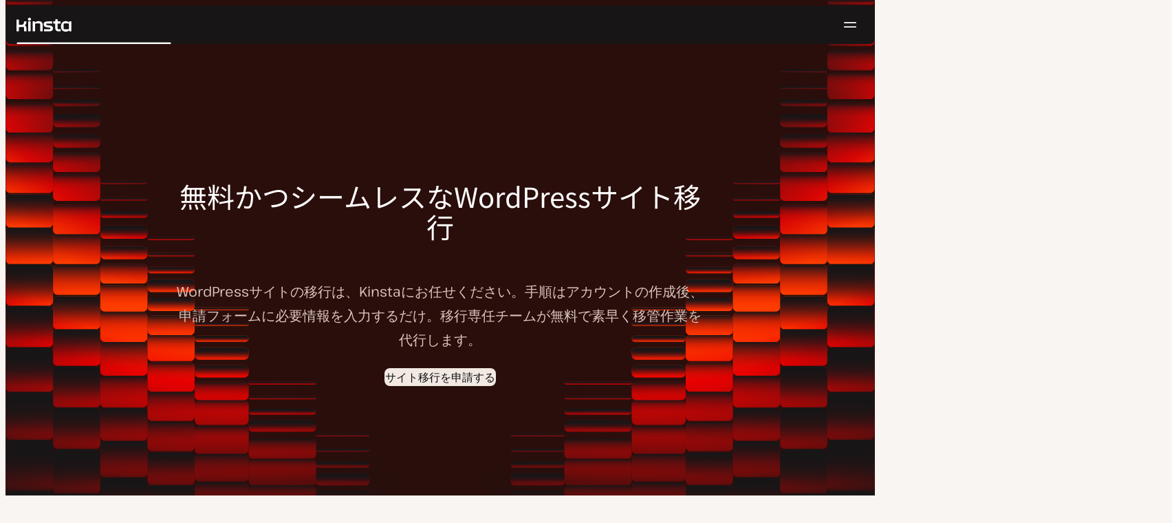

--- FILE ---
content_type: text/html; charset=UTF-8
request_url: https://kinsta.com/jp/wordpress-hosting/migration/?utm_campaign=free-migrations&utm_source=lms-hosting&utm_medium=section-button
body_size: 41616
content:
<!DOCTYPE html>
<html lang="ja">
<head>

<meta charset="UTF-8">
<meta name="viewport" content="width=device-width, initial-scale=1">
<meta name="theme-color" content="#f5ede9">

<!--
<pre>
                                                ..                   ▄■▀▀▀▀■
 ▄██████▄                                   –▀▀▀▀▀ ▀▀––            .▀        ▀
█▀  ▀████ ░  ████ ███▄ ░███▄ █████▄   ▄█████████▄▄███████████▄ ▄██████▄ ▄██▄ ░
█    ████ ░ ████ ░████ ░█████ ░████ ░████▀▀▀▀██▀ ░  ████ ░   ████▀     ▀████ ░
 ▀   █▓▓█ ░█▓▓█ ░ █▓▓█ ░█▓▓█ ░ █▓▓█ ░▓▓█▀ ░   ▀     █▓▓█ ░  █▓▓█ ░      █▓▓█ ░
 . ┌─█▓▓█ █▓▓█ ░──█▒▒█─░█▒▒█─░─█▒▒█─░▀▒▒▒▒▒▒▒█▄──░──█▒▒█─░─█▒▒█ ░ ──────█▒▒█ ░
   : █░░█ ░█░░█ ░ █░░█ ░█░░█ ░ █░░█ ░  ▀░░░░░░░█ ░  █░░█ ░ █░░█ ░       █░░█ ░
   . █..█ ░ █..█ ░█..█ ░█..█ ░ █..█ ░     .  █..█ ░ █..█ ░  █..█ ░      █..█ ░
   | █  █ ░  █  █ █  █ ░█  █ ░ █  █ ░  ▄▀     █  █ ░█  █▄ ░  █  █▄    ▄██  █ ░
   └ ▀███ ░───████████ ░███▀ ░─████ ░ ██──────████ ░▀███▓▀ ░  ▀██████▀ ▀██▀ ░
      ░░░░░      ▀███▀  ░░░░░░ ████ ░ ███▄  ▄████ ░   ░░░░      ░░░░░░   ░░
           ▄                   ▀███ ░  ▀███████▀          .
   ┌──────▀▀▀▀ ▀▀─────────────── ██ ──────────────────────▀▀▄▄▄  ▄▄▄──────┐
   : ░                            ▀█▄    ▄                      ▀▀       ░ :
   |                                ▀––▀                                   |
   |        We're building a world-class hosting platform at Kinsta.       |
   |                                                                       |
   |        🌎 Remote             🧕 Diverse             💪 Kick-ass      |
   |                                                                       |
   |                                                                       |
   |        https://kinsta.com/careers/                     Join us!       |
   |                                                                       |
   |                                                                       |
   | ░                                                                   ░ |
   └───────▀▀▀▀ ▀▀───────────────────────────────────────────▀▀ ▀▀─────────┘
</pre>
-->

<link rel='preload' href='https://kinsta.com/jp/wp-content/themes/kinsta/fonts/pathway-extreme-variable.woff2' as='font' type='font/woff2' crossorigin='anonymous' />
<link rel='preload' href='https://kinsta.com/jp/wp-content/themes/kinsta/fonts/noto-sans-jp-latin-400-normal.woff2' as='font' type='font/woff2' crossorigin='anonymous' />
<link rel='preload' href='https://kinsta.com/jp/wp-content/themes/kinsta/fonts/noto-sans-jp-latin-500-normal.woff2' as='font' type='font/woff2' crossorigin='anonymous' />
<link rel='preload' href='https://kinsta.com/jp/wp-content/themes/kinsta/fonts/noto-sans-jp-japanese-400-normal.woff2' as='font' type='font/woff2' crossorigin='anonymous' />
<link rel='preload' href='https://kinsta.com/jp/wp-content/themes/kinsta/fonts/noto-sans-jp-japanese-500-normal.woff2' as='font' type='font/woff2' crossorigin='anonymous' />
<meta name='robots' content='index, follow, max-image-preview:large, max-snippet:-1, max-video-preview:-1' />
	<style>img:is([sizes="auto" i], [sizes^="auto," i]) { contain-intrinsic-size: 3000px 1500px }</style>
	
	<!-- This site is optimized with the Yoast SEO Premium plugin v24.6 (Yoast SEO v24.6) - https://yoast.com/wordpress/plugins/seo/ -->
	<title>全レンタルサーバーを対象に無料でサイト移行を実施中 ｜ Kinsta®</title>
	<meta name="description" content="Kinstaでは、WordPressサイトの移行サービスを無料提供しています。申請方法は非常にシンプル。Kinstaへの移行でパフォーマンスの改善、エンタープライズグレードのセキュリティも手にすることができます。" />
	<link rel="canonical" href="https://kinsta.com/jp/wordpress-hosting/migration/" />
	<meta property="og:locale" content="ja_JP" />
	<meta property="og:type" content="article" />
	<meta property="og:title" content="無料かつシームレスなWordPressサイト移行" />
	<meta property="og:description" content="Kinstaでは、WordPressサイトの移行サービスを無料提供しています。申請方法は非常にシンプル。Kinstaへの移行でパフォーマンスの改善、エンタープライズグレードのセキュリティも手にすることができます。" />
	<meta property="og:url" content="https://kinsta.com/jp/wordpress-hosting/migration/" />
	<meta property="og:site_name" content="Kinsta®" />
	<meta property="article:publisher" content="https://www.facebook.com/Kinsta-Japan-334616080691171/" />
	<meta property="article:modified_time" content="2025-11-20T12:51:39+00:00" />
	<meta property="og:image" content="https://kinsta.com/jp/wp-content/uploads/sites/6/2024/06/JP-kinsta-migration.png" />
	<meta property="og:image:width" content="1200" />
	<meta property="og:image:height" content="628" />
	<meta property="og:image:type" content="image/png" />
	<meta name="twitter:card" content="summary_large_image" />
	<meta name="twitter:description" content="Kinstaでは、WordPressサイトの移行サービスを無料提供しています。申請方法は非常にシンプル。Kinstaへの移行でパフォーマンスの改善、エンタープライズグレードのセキュリティも手にすることができます。" />
	<meta name="twitter:image" content="https://kinsta.com/jp/wp-content/uploads/sites/6/2024/06/JP-kinsta-migration-1024x536.png" />
	<meta name="twitter:site" content="@Kinsta_JP" />
	<meta name="twitter:label1" content="推定読み取り時間" />
	<meta name="twitter:data1" content="4分" />
	<script type="application/ld+json" class="yoast-schema-graph">{"@context":"https://schema.org","@graph":[{"@type":"WebPage","@id":"https://kinsta.com/jp/wordpress-hosting/migration/","url":"https://kinsta.com/jp/wordpress-hosting/migration/","name":"全レンタルサーバーを対象に無料でサイト移行を実施中 ｜ Kinsta®","isPartOf":{"@id":"https://kinsta.com/jp/#website"},"primaryImageOfPage":{"@id":"https://kinsta.com/jp/wordpress-hosting/migration/#primaryimage"},"image":{"@id":"https://kinsta.com/jp/wordpress-hosting/migration/#primaryimage"},"thumbnailUrl":"https://kinsta.com/jp/wp-content/uploads/sites/6/2024/06/JP-kinsta-migration.png","datePublished":"2022-07-05T05:13:00+00:00","dateModified":"2025-11-20T12:51:39+00:00","description":"Kinstaでは、WordPressサイトの移行サービスを無料提供しています。申請方法は非常にシンプル。Kinstaへの移行でパフォーマンスの改善、エンタープライズグレードのセキュリティも手にすることができます。","breadcrumb":{"@id":"https://kinsta.com/jp/wordpress-hosting/migration/#breadcrumb"},"inLanguage":"ja","potentialAction":[{"@type":"ReadAction","target":["https://kinsta.com/jp/wordpress-hosting/migration/"]}]},{"@type":"ImageObject","inLanguage":"ja","@id":"https://kinsta.com/jp/wordpress-hosting/migration/#primaryimage","url":"https://kinsta.com/jp/wp-content/uploads/sites/6/2024/06/JP-kinsta-migration.png","contentUrl":"https://kinsta.com/jp/wp-content/uploads/sites/6/2024/06/JP-kinsta-migration.png","width":1200,"height":628},{"@type":"BreadcrumbList","@id":"https://kinsta.com/jp/wordpress-hosting/migration/#breadcrumb","itemListElement":[{"@type":"ListItem","position":1,"name":"Home","item":"https://kinsta.com/jp/"},{"@type":"ListItem","position":2,"name":"【共用を超える】WordPress専用マネージドクラウドサーバー","item":"https://kinsta.com/jp/wordpress-hosting/"},{"@type":"ListItem","position":3,"name":"無料かつシームレスなWordPressサイト移行"}]},{"@type":"WebSite","@id":"https://kinsta.com/jp/#website","url":"https://kinsta.com/jp/","name":"Kinsta®","description":"高速かつ堅牢なプレミアムサーバーサービス","publisher":{"@id":"https://kinsta.com/jp/#organization"},"potentialAction":[{"@type":"SearchAction","target":{"@type":"EntryPoint","urlTemplate":"https://kinsta.com/jp/?s={search_term_string}"},"query-input":{"@type":"PropertyValueSpecification","valueRequired":true,"valueName":"search_term_string"}}],"inLanguage":"ja"},{"@type":"Organization","@id":"https://kinsta.com/jp/#organization","name":"Kinsta","url":"https://kinsta.com/jp/","logo":{"@type":"ImageObject","inLanguage":"ja","@id":"https://kinsta.com/jp/#/schema/logo/image/","url":"https://kinsta.com/jp/wp-content/uploads/sites/6/2023/12/kinsta-logo.jpeg","contentUrl":"https://kinsta.com/jp/wp-content/uploads/sites/6/2023/12/kinsta-logo.jpeg","width":500,"height":500,"caption":"Kinsta"},"image":{"@id":"https://kinsta.com/jp/#/schema/logo/image/"},"sameAs":["https://www.facebook.com/Kinsta-Japan-334616080691171/","https://x.com/Kinsta_JP","https://www.instagram.com/kinstahosting/","https://www.linkedin.com/company/kinsta/","https://www.pinterest.com/kinstahosting/","https://www.youtube.com/c/Kinsta"]}]}</script>
	<!-- / Yoast SEO Premium plugin. -->


<link rel="alternate" type="application/rss+xml" title="Kinsta® &raquo; フィード" href="https://kinsta.com/jp/feed/" />
<link rel='stylesheet' id='kinsta-css-blocks-css' href='https://kinsta.com/jp/wp-content/themes/kinsta/dist/blocks.css?ver=ab2da12de877d344ea1d' type='text/css' media='all' />
<link rel='stylesheet' id='kinsta-css-style-css' href='https://kinsta.com/jp/wp-content/themes/kinsta/dist/style.css?ver=e4993ecbf7308848a04f' type='text/css' media='all' />
<script type="text/javascript" src="https://kinsta.com/jp/wp-content/plugins/novashare/js/novashare.min.js?ver=1.2.1" id="novashare-js-js"></script>
<link rel="https://api.w.org/" href="https://kinsta.com/jp/wp-json/" /><link rel="alternate" title="JSON" type="application/json" href="https://kinsta.com/jp/wp-json/wp/v2/pages/4870" /><link rel='shortlink' href='https://kinsta.com/jp/?p=4870' />
<link rel="alternate" title="oEmbed (JSON)" type="application/json+oembed" href="https://kinsta.com/jp/wp-json/oembed/1.0/embed?url=https%3A%2F%2Fkinsta.com%2Fjp%2Fwordpress-hosting%2Fmigration%2F" />
<link rel="alternate" title="oEmbed (XML)" type="text/xml+oembed" href="https://kinsta.com/jp/wp-json/oembed/1.0/embed?url=https%3A%2F%2Fkinsta.com%2Fjp%2Fwordpress-hosting%2Fmigration%2F&#038;format=xml" />

<link rel="alternate" href="https://kinsta.com/wordpress-hosting/migration/" hreflang="x-default" />
<link rel="alternate" href="https://kinsta.com/es/wordpress-hosting/migracion/" hreflang="es" />
<link rel="alternate" href="https://kinsta.com/pt/hospedagem-wordpress/migracoes/" hreflang="pt" />
<link rel="alternate" href="https://kinsta.com/se/wordpress-hosting/migrering/" hreflang="sv" />
<link rel="alternate" href="https://kinsta.com/nl/wordpress-hosting/migraties/" hreflang="nl" />
<link rel="alternate" href="https://kinsta.com/de/wordpress-hosting/migration/" hreflang="de" />
<link rel="alternate" href="https://kinsta.com/it/hosting-wordpress/migrazione/" hreflang="it" />
<link rel="alternate" href="https://kinsta.com/fr/hebergement-wordpress/migration/" hreflang="fr" />
<link rel="alternate" href="https://kinsta.com/jp/wordpress-hosting/migration/" hreflang="ja" />
<link rel="alternate" href="https://kinsta.com/wordpress-hosting/migration/" hreflang="en" />
<link rel="alternate" href="https://kinsta.com/dk/wordpress-hosting/migreringer/" hreflang="da" />
<script>window.$kinsta = {"env":"production","maintenanceMode":false,"siteURL":"https:\/\/kinsta.com\/jp\/","siteCode":"jp","languageCode":"ja","restBaseURL":"https:\/\/kinsta.com\/jp\/wp-json\/","adminAjaxURL":"https:\/\/kinsta.com\/jp\/wp-admin\/admin-ajax.php","themeDirURL":"https:\/\/kinsta.com\/jp\/wp-content\/themes\/kinsta\/","uploadDirBaseURL":"https:\/\/kinsta.com\/jp\/wp-content\/uploads\/sites\/6\/","postURL":{"\/legal\/privacy-policy":"\/","\/legal\/terms-service":"https:\/\/kinsta.com\/jp\/legal\/terms-service\/","\/pricing":"https:\/\/kinsta.com\/jp\/pricing\/","\/signup":"https:\/\/kinsta.com\/jp\/signup\/","\/contact-us":"https:\/\/kinsta.com\/jp\/contact-us\/","\/pricing-calculator":"https:\/\/kinsta.com\/jp\/pricing-calculator\/","\/application-hosting\/pricing":"https:\/\/kinsta.com\/jp\/application-hosting\/pricing\/","\/database-hosting\/pricing":"https:\/\/kinsta.com\/jp\/database-hosting\/pricing\/"},"stripe":{"publicKey":"pk_live_r16EiSaRITiPDMKQjLeoOviT"},"currencyRates":{"EUR":0.85047200000000001,"JPY":158.11349999999999},"isSingular":true,"wpPost":{"id":4870,"title":"\u7121\u6599\u304b\u3064\u30b7\u30fc\u30e0\u30ec\u30b9\u306aWordPress\u30b5\u30a4\u30c8\u79fb\u884c","type":"page"}}</script>
            <link rel="icon" href="https://kinsta.com/jp/wp-content/uploads/sites/6/2023/12/cropped-kinsta-favicon-32x32.png" sizes="32x32" />
<link rel="icon" href="https://kinsta.com/jp/wp-content/uploads/sites/6/2023/12/cropped-kinsta-favicon-192x192.png" sizes="192x192" />
<link rel="apple-touch-icon" href="https://kinsta.com/jp/wp-content/uploads/sites/6/2023/12/cropped-kinsta-favicon-180x180.png" />
<meta name="msapplication-TileImage" content="https://kinsta.com/jp/wp-content/uploads/sites/6/2023/12/cropped-kinsta-favicon-270x270.png" />
		<style type="text/css" id="wp-custom-css">
			
/* Hack to make buttons white on static page */
body.page-id-51216 .wp-block-kinsta-button.has-primary-color {
  --color-primary: white;
}
body.page-id-51216 .wp-block-kinsta-button.has-primary-color:not(:hover):not(:focus) {
  --wp--preset--color--primary: var(--color-dark);
}

@media (min-width: 66em) {
  body.page-id-51216 .site-menu--theme-light:not(.is-scrolled) .button {
    background-color: white;
  }

  body.page-id-51216 .site-menu--theme-light:not(.is-scrolled) .button:hover,
  body.page-id-51216 .site-menu--theme-light:not(.is-scrolled) .button:focus {
    border-color: white;
    color: white;
  }
}		</style>
		</head>

<body class="page-template-default page page-id-4870 page-child parent-pageid-38384 wp-embed-responsive object-4870 page-theme--service-wordpress page-theme--service-app">

<a class="skip-to-content" href="#main">
  コンテンツにスキップ</a>


<div class="site-header">
    
<header id="nav" class="topbar-container theme--dark spectra-variables">
    <div class="topbar" data-state-search="collapsed">
        <div class="topbar__inner">
            <div class="topbar__homebar">
    <a  href="https://kinsta.com/jp/" class="topbar__logo" rel="home">
        <svg  class="icon icon--logo" aria-hidden="true" focusable="false" title="Kinsta®"><use xlink:href="https://kinsta.com/jp/wp-content/themes/kinsta/dist/sprite.svg?v=3348f16a42c181bac305dd2a218085b3#logo" /></svg><span class="screen-reader-text">Kinsta®</span>    </a>

    <a  href="#nav" id="nav-toggle" class="topbar__burger" aria-label="ハンバーガーメニュー" aria-haspopup="true" aria-expanded="false">
        <svg  class="icon icon--hamburger" aria-hidden="true" focusable="false" title="ナビゲーション"><use xlink:href="https://kinsta.com/jp/wp-content/themes/kinsta/dist/sprite.svg?v=3348f16a42c181bac305dd2a218085b3#hamburger" /></svg><span class="screen-reader-text">ナビゲーション</span>    </a>
</div>
<nav class="megamenu" aria-label="メインメニュー">
    <ul class="megamenu__ul">
                                <li class="megamenu__li megamenu__li--has-children">
                <a  id="megamenu-item-0" tabindex="0" href="#megamenu-item-0__child" class="megamenu__item button button--small button--tertiary megamenu__item--has-children js-megamenu-toggle-button">
                    <span class="megamenu__item__title">
                        プラットフォーム                    </span>
                    <svg  class="icon icon--chevron" aria-hidden="true" focusable="false"><use xlink:href="https://kinsta.com/jp/wp-content/themes/kinsta/dist/sprite.svg?v=3348f16a42c181bac305dd2a218085b3#chevron" /></svg>                </a>
                
<div  id="megamenu-item-0__child" class="megamenu__dropdown">
    <div class="megamenu__dropdown__inner">
        <div  class="megamenu__dropdown__container platform-dropdown">
    <div class="megamenu__dropdown__columns">
                    <div class="megamenu__dropdown__column">
                        <h6 class="megamenu__dropdown__column__title">WordPress関連機能</h6>
                <ul class="megamenu__dropdown__column__list">
                            <li class="megamenu__dropdown__li">
                    <a  href="https://kinsta.com/jp/wordpress-hosting/" class="megamenu__dropdown__item button button--tertiary button--small">
        <div class="megamenu__dropdown__item__text">
        <span class="megamenu__dropdown__item__title">
            WordPress専用クラウドサーバー         </span>
            </div>
</a>
                </li>
                            <li class="megamenu__dropdown__li">
                    <a  href="https://kinsta.com/jp/wordpress-hosting/migration/" class="megamenu__dropdown__item button button--tertiary button--small">
        <div class="megamenu__dropdown__item__text">
        <span class="megamenu__dropdown__item__title">
            無料でのサイト移行        </span>
            </div>
</a>
                </li>
                            <li class="megamenu__dropdown__li">
                    <a  href="https://kinsta.com/jp/add-ons/kinsta-automatic-updates/" class="megamenu__dropdown__item button button--tertiary button--small">
        <div class="megamenu__dropdown__item__text">
        <span class="megamenu__dropdown__item__title">
            Kinsta自動アップデート        </span>
            </div>
</a>
                </li>
                            <li class="megamenu__dropdown__li">
                    <a  href="https://kinsta.com/jp/edge-caching/" class="megamenu__dropdown__item button button--tertiary button--small">
        <div class="megamenu__dropdown__item__text">
        <span class="megamenu__dropdown__item__title">
            エッジキャッシュ        </span>
            </div>
</a>
                </li>
                            <li class="megamenu__dropdown__li">
                    <a  href="https://kinsta.com/jp/apm-tool/" class="megamenu__dropdown__item button button--tertiary button--small">
        <div class="megamenu__dropdown__item__text">
        <span class="megamenu__dropdown__item__title">
            APMツール        </span>
            </div>
</a>
                </li>
                            <li class="megamenu__dropdown__li">
                    <a  href="https://kinsta.com/jp/add-ons/" class="megamenu__dropdown__item button button--tertiary button--small">
        <div class="megamenu__dropdown__item__text">
        <span class="megamenu__dropdown__item__title">
            WordPressアドオン        </span>
            </div>
</a>
                </li>
                            <li class="megamenu__dropdown__li">
                    <a  href="https://kinsta.com/jp/cloudflare-integration/" class="megamenu__dropdown__item button button--tertiary button--small">
        <div class="megamenu__dropdown__item__text">
        <span class="megamenu__dropdown__item__title">
            Cloudflare統合        </span>
            </div>
</a>
                </li>
                            <li class="megamenu__dropdown__li">
                    <a  href="https://kinsta.com/jp/wordpress-hosting/security/" class="megamenu__dropdown__item button button--tertiary button--small">
        <div class="megamenu__dropdown__item__text">
        <span class="megamenu__dropdown__item__title">
            セキュリティとバックアップ        </span>
            </div>
</a>
                </li>
                            <li class="megamenu__dropdown__li">
                    <a  href="https://kinsta.com/jp/kinsta-support/" class="megamenu__dropdown__item button button--tertiary button--small">
        <div class="megamenu__dropdown__item__text">
        <span class="megamenu__dropdown__item__title">
            エンジニアのサポート        </span>
            </div>
</a>
                </li>
                    </ul>
    </div>
                    <div class="megamenu__dropdown__column platform-extensions merge-next">
                        <h6 class="megamenu__dropdown__column__title">プラットフォーム拡張機能</h6>
                <ul class="megamenu__dropdown__column__list">
                            <li class="megamenu__dropdown__li">
                    <a  href="https://kinsta.com/jp/devkinsta/" class="megamenu__dropdown__item button button--tertiary button--small">
        <div class="megamenu__dropdown__item__text">
        <span class="megamenu__dropdown__item__title">
            DevKinsta        </span>
            </div>
</a>
                </li>
                            <li class="megamenu__dropdown__li">
                    <a  href="https://kinsta.com/jp/docs/kinsta-api/" class="megamenu__dropdown__item button button--tertiary button--small">
        <div class="megamenu__dropdown__item__text">
        <span class="megamenu__dropdown__item__title">
            API        </span>
            </div>
</a>
                </li>
                    </ul>
    </div>
                    <div class="megamenu__dropdown__column sevalla">
                        <h6 class="megamenu__dropdown__column__title">Sevalla</h6>
                <ul class="megamenu__dropdown__column__list">
                            <li class="megamenu__dropdown__li">
                    <a  href="https://sevalla.com/application-hosting/" target="_blank" class="megamenu__dropdown__item button button--tertiary button--small" rel="noopener noreferrer">
        <div class="megamenu__dropdown__item__text">
        <span class="megamenu__dropdown__item__title">
            アプリケーションサーバー        </span>
            </div>
</a>
                </li>
                            <li class="megamenu__dropdown__li">
                    <a  href="https://sevalla.com/database-hosting/" target="_blank" class="megamenu__dropdown__item button button--tertiary button--small" rel="noopener noreferrer">
        <div class="megamenu__dropdown__item__text">
        <span class="megamenu__dropdown__item__title">
            データベースサーバー        </span>
            </div>
</a>
                </li>
                            <li class="megamenu__dropdown__li">
                    <a  href="https://sevalla.com/static-site-hosting/" target="_blank" class="megamenu__dropdown__item button button--tertiary button--small" rel="noopener noreferrer">
        <div class="megamenu__dropdown__item__text">
        <span class="megamenu__dropdown__item__title">
            静的サイトサーバー        </span>
            </div>
</a>
                </li>
                    </ul>
    </div>
                    <div class="megamenu__dropdown__column">
                        <h6 class="megamenu__dropdown__column__title">Kinstaの最新情報</h6>
                <ul class="megamenu__dropdown__column__list">
                            <li class="megamenu__dropdown__li">
                    <div class="posts-grid posts-grid--1-cols megamenu__dropdown__item-query">
<div class="post-preview post-67573 changelog type-changelog status-publish has-post-thumbnail hentry">
    <a class="post-preview__thumbnail" aria-hidden="true" tabindex="-1" href="https://kinsta.com/jp/changelog/kinsta-api-dec-2025/">
                        <img width="800" height="400" src="https://kinsta.com/jp/wp-content/uploads/sites/6/2025/12/JP_new-api-endpoints_3-800x400.png" class="attachment-kinsta-thumbnail size-kinsta-thumbnail wp-post-image" alt="" aria-hidden="true" tabindex="-1" decoding="async" fetchpriority="high" />            </a>

    <div class="post-preview__content">
        
<div class="post-preview__title-excerpt">
    <h2 class="post-preview__title">
                <a  href="https://kinsta.com/jp/changelog/kinsta-api-dec-2025/" class="post-preview__link">
            Kinsta APIで毎月のリソース使用量追跡＆WP-CLIコマンドの実行が可能になりました        </a>
    </h2>

    </div>
    </div>
</div>
</div>                </li>
                            <li class="megamenu__dropdown__li">
                    <a  href="https://kinsta.com/jp/changelog/" class="megamenu__dropdown__item button button--tertiary button--small megamenu__dropdown__item--more">
        <div class="megamenu__dropdown__item__text">
        <span class="megamenu__dropdown__item__title">
            最新の機能        </span>
            </div>
</a>
                </li>
                    </ul>
    </div>
            </div>
</div>
    </div>
</div>
            </li>
                                <li class="megamenu__li megamenu__li--has-children">
                <a  id="megamenu-item-1" tabindex="0" href="#megamenu-item-1__child" class="megamenu__item button button--small button--tertiary megamenu__item--has-children js-megamenu-toggle-button">
                    <span class="megamenu__item__title">
                        ソリューション                    </span>
                    <svg  class="icon icon--chevron" aria-hidden="true" focusable="false"><use xlink:href="https://kinsta.com/jp/wp-content/themes/kinsta/dist/sprite.svg?v=3348f16a42c181bac305dd2a218085b3#chevron" /></svg>                </a>
                
<div  id="megamenu-item-1__child" class="megamenu__dropdown">
    <div class="megamenu__dropdown__inner">
        <div  class="megamenu__dropdown__container">
    <div class="megamenu__dropdown__columns">
                    <div class="megamenu__dropdown__column">
                        <h6 class="megamenu__dropdown__column__title">用途別のサーバー紹介</h6>
                <ul class="megamenu__dropdown__column__list">
                            <li class="megamenu__dropdown__li">
                    <a  href="https://kinsta.com/jp/wordpress-hosting/agencies/" class="megamenu__dropdown__item button button--tertiary button--small">
        <div class="megamenu__dropdown__item__text">
        <span class="megamenu__dropdown__item__title">
            Web制作/代行業        </span>
            </div>
</a>
                </li>
                            <li class="megamenu__dropdown__li">
                    <a  href="https://kinsta.com/jp/wordpress-hosting/small-business/" class="megamenu__dropdown__item button button--tertiary button--small">
        <div class="megamenu__dropdown__item__text">
        <span class="megamenu__dropdown__item__title">
            スモールビジネス        </span>
            </div>
</a>
                </li>
                            <li class="megamenu__dropdown__li">
                    <a  href="https://kinsta.com/jp/wordpress-hosting/enterprise/" class="megamenu__dropdown__item button button--tertiary button--small">
        <div class="megamenu__dropdown__item__text">
        <span class="megamenu__dropdown__item__title">
            企業サイト        </span>
            </div>
</a>
                </li>
                            <li class="megamenu__dropdown__li">
                    <a  href="https://kinsta.com/jp/wordpress-hosting/education/" class="megamenu__dropdown__item button button--tertiary button--small">
        <div class="megamenu__dropdown__item__text">
        <span class="megamenu__dropdown__item__title">
            大学・教育機関        </span>
            </div>
</a>
                </li>
                            <li class="megamenu__dropdown__li">
                    <a  href="https://kinsta.com/jp/wordpress-hosting/woocommerce/" class="megamenu__dropdown__item button button--tertiary button--small">
        <div class="megamenu__dropdown__item__text">
        <span class="megamenu__dropdown__item__title">
            WooCommerceサイト        </span>
            </div>
</a>
                </li>
                            <li class="megamenu__dropdown__li">
                    <a  href="https://kinsta.com/jp/wordpress-hosting/nonprofits/" class="megamenu__dropdown__item button button--tertiary button--small">
        <div class="megamenu__dropdown__item__text">
        <span class="megamenu__dropdown__item__title">
            非営利団体        </span>
            </div>
</a>
                </li>
                            <li class="megamenu__dropdown__li">
                    <a  href="https://kinsta.com/jp/wordpress-hosting/international-businesses/" class="megamenu__dropdown__item button button--tertiary button--small">
        <div class="megamenu__dropdown__item__text">
        <span class="megamenu__dropdown__item__title">
            国際的ビジネス        </span>
            </div>
</a>
                </li>
                            <li class="megamenu__dropdown__li">
                    <a  href="https://kinsta.com/jp/wordpress-hosting/single-sites/" class="megamenu__dropdown__item button button--tertiary button--small">
        <div class="megamenu__dropdown__item__text">
        <span class="megamenu__dropdown__item__title">
            リソース集約的シングルサイト        </span>
            </div>
</a>
                </li>
                    </ul>
    </div>
                    <div class="megamenu__dropdown__column">
                        <h6 class="megamenu__dropdown__column__title">パートナーシッププログラム</h6>
                <ul class="megamenu__dropdown__column__list">
                            <li class="megamenu__dropdown__li">
                    <a  href="https://kinsta.com/jp/affiliates/" class="megamenu__dropdown__item button button--tertiary button--small">
        <div class="megamenu__dropdown__item__text">
        <span class="megamenu__dropdown__item__title">
            アフィリエイトプログラム        </span>
            </div>
</a>
                </li>
                            <li class="megamenu__dropdown__li">
                    <a  href="https://kinsta.com/jp/agency-partner-program/" class="megamenu__dropdown__item button button--tertiary button--small">
        <div class="megamenu__dropdown__item__text">
        <span class="megamenu__dropdown__item__title">
            エージェンシーパートナープログラム        </span>
            </div>
</a>
                </li>
                    </ul>
    </div>
                    <div class="megamenu__dropdown__column">
                        <h6 class="megamenu__dropdown__column__title">導入事例</h6>
                <ul class="megamenu__dropdown__column__list">
                            <li class="megamenu__dropdown__li">
                    <div class="posts-grid posts-grid--1-cols megamenu__dropdown__item-query">
<div class="post-preview post-66719 case_studies type-case_studies status-publish has-post-thumbnail hentry segment-dx">
    <a class="post-preview__thumbnail" aria-hidden="true" tabindex="-1" href="https://kinsta.com/jp/clients/eventhub/">
                        <img width="800" height="400" src="https://kinsta.com/jp/wp-content/uploads/sites/6/2025/11/case-study-eventhub-jp-800x400.png" class="attachment-kinsta-thumbnail size-kinsta-thumbnail wp-post-image" alt="" aria-hidden="true" tabindex="-1" decoding="async" />            </a>

    <div class="post-preview__content">
        
<div class="post-preview__title-excerpt">
    <h2 class="post-preview__title">
                <a  href="https://kinsta.com/jp/clients/eventhub/" class="post-preview__link">
            インフラ管理の課題をKinstaで解消─EventHubが実現した、施策に集中できる運用体制        </a>
    </h2>

    </div>
    </div>
</div>
</div>                </li>
                            <li class="megamenu__dropdown__li">
                    <a  href="https://kinsta.com/jp/clients/" class="megamenu__dropdown__item button button--tertiary button--small megamenu__dropdown__item--more">
        <div class="megamenu__dropdown__item__text">
        <span class="megamenu__dropdown__item__title">
            その他の導入事例        </span>
            </div>
</a>
                </li>
                    </ul>
    </div>
            </div>
</div>
    </div>
</div>
            </li>
                                <li class="megamenu__li">
                <a  id="megamenu-item-2" tabindex="0" href="https://kinsta.com/jp/pricing/" class="megamenu__item button button--small button--tertiary">
                    <span class="megamenu__item__title">
                        価格設定                    </span>
                                    </a>
                            </li>
                                <li class="megamenu__li megamenu__li--has-children">
                <a  id="megamenu-item-3" tabindex="0" href="#megamenu-item-3__child" class="megamenu__item button button--small button--tertiary megamenu__item--has-children js-megamenu-toggle-button">
                    <span class="megamenu__item__title">
                        リソース                    </span>
                    <svg  class="icon icon--chevron" aria-hidden="true" focusable="false"><use xlink:href="https://kinsta.com/jp/wp-content/themes/kinsta/dist/sprite.svg?v=3348f16a42c181bac305dd2a218085b3#chevron" /></svg>                </a>
                
<div  id="megamenu-item-3__child" class="megamenu__dropdown">
    <div class="megamenu__dropdown__inner">
        <div  class="megamenu__dropdown__container">
    <div class="megamenu__dropdown__columns">
                    <div class="megamenu__dropdown__column">
                        <h6 class="megamenu__dropdown__column__title">知識の充足に</h6>
                <ul class="megamenu__dropdown__column__list">
                            <li class="megamenu__dropdown__li">
                    <a  href="https://kinsta.com/jp/resources/" class="megamenu__dropdown__item button button--tertiary button--small">
        <div class="megamenu__dropdown__item__text">
        <span class="megamenu__dropdown__item__title">
            リソースセンター        </span>
            </div>
</a>
                </li>
                            <li class="megamenu__dropdown__li">
                    <a  href="https://kinsta.com/jp/blog/" class="megamenu__dropdown__item button button--tertiary button--small">
        <div class="megamenu__dropdown__item__text">
        <span class="megamenu__dropdown__item__title">
            ブログ        </span>
            </div>
</a>
                </li>
                            <li class="megamenu__dropdown__li">
                    <a  href="https://kinsta.com/jp/docs/" class="megamenu__dropdown__item button button--tertiary button--small">
        <div class="megamenu__dropdown__item__text">
        <span class="megamenu__dropdown__item__title">
            ドキュメント        </span>
            </div>
</a>
                </li>
                            <li class="megamenu__dropdown__li">
                    <a  href="https://kinsta.com/jp/changelog/" class="megamenu__dropdown__item button button--tertiary button--small">
        <div class="megamenu__dropdown__item__text">
        <span class="megamenu__dropdown__item__title">
            最新の機能        </span>
            </div>
</a>
                </li>
                    </ul>
    </div>
                    <div class="megamenu__dropdown__column">
                        <h6 class="megamenu__dropdown__column__title">ツールと洞察</h6>
                <ul class="megamenu__dropdown__column__list">
                            <li class="megamenu__dropdown__li">
                    <a  href="https://kinsta.com/jp/kinsta-alternatives/" class="megamenu__dropdown__item button button--tertiary button--small">
        <div class="megamenu__dropdown__item__text">
        <span class="megamenu__dropdown__item__title">
            Kinstaと他サーバーの比較        </span>
            </div>
</a>
                </li>
                            <li class="megamenu__dropdown__li">
                    <a  href="https://kinsta.com/jp/tools/" class="megamenu__dropdown__item button button--tertiary button--small">
        <div class="megamenu__dropdown__item__text">
        <span class="megamenu__dropdown__item__title">
            開発者向けツール        </span>
            </div>
</a>
                </li>
                            <li class="megamenu__dropdown__li">
                    <a  href="https://status.kinsta.com" target="_blank" class="megamenu__dropdown__item button button--tertiary button--small" rel="noopener noreferrer">
        <div class="megamenu__dropdown__item__text">
        <span class="megamenu__dropdown__item__title">
            システムステータス        </span>
            </div>
</a>
                </li>
                    </ul>
    </div>
                    <div class="megamenu__dropdown__column">
                        <h6 class="megamenu__dropdown__column__title">最新の記事</h6>
                <ul class="megamenu__dropdown__column__list">
                            <li class="megamenu__dropdown__li">
                    <div class="posts-grid posts-grid--1-cols megamenu__dropdown__item-query">
<div class="post-preview post-67818 post type-post status-publish format-standard has-post-thumbnail hentry topic-kinsta-services">
    <a class="post-preview__thumbnail" aria-hidden="true" tabindex="-1" href="https://kinsta.com/jp/blog/scaling-smarter-not-harder/">
                        <img width="800" height="400" src="https://kinsta.com/jp/wp-content/uploads/sites/6/2026/01/scaling-smarter-not-harder-800x400.png" class="attachment-kinsta-thumbnail size-kinsta-thumbnail wp-post-image" alt="" aria-hidden="true" tabindex="-1" decoding="async" srcset="https://kinsta.com/jp/wp-content/uploads/sites/6/2026/01/scaling-smarter-not-harder-800x400.png 800w, https://kinsta.com/jp/wp-content/uploads/sites/6/2026/01/scaling-smarter-not-harder-300x150.png 300w, https://kinsta.com/jp/wp-content/uploads/sites/6/2026/01/scaling-smarter-not-harder-1024x512.png 1024w, https://kinsta.com/jp/wp-content/uploads/sites/6/2026/01/scaling-smarter-not-harder-768x384.png 768w, https://kinsta.com/jp/wp-content/uploads/sites/6/2026/01/scaling-smarter-not-harder.png 1470w" sizes="(max-width: 800px) 100vw, 800px" />            </a>

    <div class="post-preview__content">
        
<div class="post-preview__title-excerpt">
    <h2 class="post-preview__title">
                <a  href="https://kinsta.com/jp/blog/scaling-smarter-not-harder/" class="post-preview__link">
            事業を賢くスケール─Web制作会社の成長と運用効率の最適化        </a>
    </h2>

    </div>
    </div>
</div>
</div>                </li>
                            <li class="megamenu__dropdown__li">
                    <a  href="https://kinsta.com/jp/blog/" class="megamenu__dropdown__item button button--tertiary button--small megamenu__dropdown__item--more">
        <div class="megamenu__dropdown__item__text">
        <span class="megamenu__dropdown__item__title">
            その他の記事        </span>
            </div>
</a>
                </li>
                    </ul>
    </div>
            </div>
</div>
    </div>
</div>
            </li>
                                <li class="megamenu__li megamenu__li--has-children">
                <a  id="megamenu-item-4" tabindex="0" href="#megamenu-item-4__child" class="megamenu__item button button--small button--tertiary megamenu__item--has-children js-megamenu-toggle-button">
                    <span class="megamenu__item__title">
                        お問い合わせ                    </span>
                    <svg  class="icon icon--chevron" aria-hidden="true" focusable="false"><use xlink:href="https://kinsta.com/jp/wp-content/themes/kinsta/dist/sprite.svg?v=3348f16a42c181bac305dd2a218085b3#chevron" /></svg>                </a>
                
<div  id="megamenu-item-4__child" class="megamenu__dropdown">
    <div class="megamenu__dropdown__inner">
        <div  class="megamenu__dropdown__container">
    <div class="megamenu__dropdown__columns">
                    <div class="megamenu__dropdown__column">
                    <ul class="megamenu__dropdown__column__list">
                            <li class="megamenu__dropdown__li">
                    <a  href="https://kinsta.com/jp/contact-us/" class="megamenu__dropdown__item button button--tertiary button--small megamenu__dropdown__item__contact__button">
            <div  class="megamenu__dropdown__item__prefix" aria-hidden="true">
            <span class="megamenu__item__icon"><svg  class="icon icon--paperplane-alt" aria-hidden="true" focusable="false"><use xlink:href="https://kinsta.com/jp/wp-content/themes/kinsta/dist/sprite.svg?v=3348f16a42c181bac305dd2a218085b3#paperplane-alt" /></svg></span>        </div>
        <div class="megamenu__dropdown__item__text">
        <span class="megamenu__dropdown__item__title">
            お問い合わせ        </span>
                    <span class="megamenu__dropdown__item__description">
                電話、メール、WhatsAppをご利用可能            </span>
            </div>
</a>
                </li>
                    </ul>
    </div>
                    <div class="megamenu__dropdown__column">
                    <ul class="megamenu__dropdown__column__list">
                            <li class="megamenu__dropdown__li">
                    <a  href="https://kinsta.com/jp/talk-to-sales/" class="megamenu__dropdown__item button button--tertiary button--small megamenu__dropdown__item__contact__button">
            <div  class="megamenu__dropdown__item__prefix" aria-hidden="true">
            <span class="megamenu__item__icon"><svg  class="icon icon--calendar-alt" aria-hidden="true" focusable="false"><use xlink:href="https://kinsta.com/jp/wp-content/themes/kinsta/dist/sprite.svg?v=3348f16a42c181bac305dd2a218085b3#calendar-alt" /></svg></span>        </div>
        <div class="megamenu__dropdown__item__text">
        <span class="megamenu__dropdown__item__title">
            営業に相談        </span>
                    <span class="megamenu__dropdown__item__description">
                エキスパートが対応いたします            </span>
            </div>
</a>
                </li>
                    </ul>
    </div>
                    <div class="megamenu__dropdown__column">
                    <ul class="megamenu__dropdown__column__list">
                            <li class="megamenu__dropdown__li">
                    <a  href="https://community.kinsta.com/" class="megamenu__dropdown__item button button--tertiary button--small megamenu__dropdown__item__contact__button">
            <div  class="megamenu__dropdown__item__prefix" aria-hidden="true">
            <span class="megamenu__item__icon"><svg  class="icon icon--chat-alt" aria-hidden="true" focusable="false"><use xlink:href="https://kinsta.com/jp/wp-content/themes/kinsta/dist/sprite.svg?v=3348f16a42c181bac305dd2a218085b3#chat-alt" /></svg></span>        </div>
        <div class="megamenu__dropdown__item__text">
        <span class="megamenu__dropdown__item__title">
            コミュニティで質問        </span>
                    <span class="megamenu__dropdown__item__description">
                気になる疑問をKinstaコミュニティに相談            </span>
            </div>
</a>
                </li>
                    </ul>
    </div>
            </div>
</div>
    </div>
</div>
            </li>
            </ul>
</nav>

<div class="topbar__actions">
            <!-- <div class="topbar__search" id="search-form-container"> -->
            <form
                class="topbar__search"
                method='get' action='https://kinsta.com/jp'            >
                <label>
                    <span class="screen-reader-text">検索</span>
                    <input name='s' type='text' required='required' value='' placeholder='検索する語句を入力...' />                </label>
                <button class="button button--tertiary button--small topbar__search__icon" aria-label="検索">
                    <svg  class="icon icon--search" aria-hidden="true" focusable="false"><use xlink:href="https://kinsta.com/jp/wp-content/themes/kinsta/dist/sprite.svg?v=3348f16a42c181bac305dd2a218085b3#search" /></svg>                </button>
            </form>
        <!-- </div> -->
    
                    <a  href="https://my.kinsta.com/login/?lang=ja" class="topbar__actions__item button button--small topbar__hidden-small button--tertiary">
            ログイン        </a>
                    <a  href="https://kinsta.com/jp/signup/wp/" class="topbar__actions__item button button--small button--primary">
            無料でお試し        </a>
    </div>
        </div>
    </div>
</header>

<script  type="text/javascript" src="https://kinsta.com/jp/wp-content/themes/kinsta/dist/early-load.js?ver=b5c717e16ffd4155ffdf"></script></div>

<main id="main">


<article class="position-relative post-4870 page type-page status-publish has-post-thumbnail hentry">
    
    <div class="post-content kinsta-blocks"  id="post-content-4870">
        
<header class="wp-block-kinsta-hero-title is-style-center-screenshot pb--0 has-service-app-dark-background-color has-background has-animation alignfull has-light-color has-text-color"><div class="wp-block-kinsta-hero-title__inner">
<div class="wp-block-kinsta-columns is-vertical-center">
<div class="wp-block-kinsta-column wp-block-kinsta-columns__column">
<div class="wp-block-kinsta-hero-title-content wp-block-kinsta-hero-title__content"><h1 class="wp-block-kinsta-hero-title__title"><span class="wp-block-kinsta-hero-title__title__text">無料かつシームレスなWordPressサイト移行</span></h1>
<p><br>WordPressサイトの移行は、Kinstaにお任せください。手順はアカウントの作成後、申請フォームに必要情報を入力するだけ。移行専任チームが無料で素早く移管作業を代行します。</p>



<div class="wp-block-kinsta-buttons alignleft">
<a class="wp-block-kinsta-button has-turquoise-color" href="https://kinsta.com/jp/pricing/">サイト移行を申請する</a>


</div>
</div>
</div>



<div class="wp-block-kinsta-column wp-block-kinsta-columns__column">
<div class="wp-block-kinsta-hero-title-secondary wp-block-kinsta-hero-title__secondary"></div>
</div>
</div>
</div></header>



<div class="wp-block-group has-light-background-color has-background is-layout-constrained wp-block-group-is-layout-constrained">
<h2 class="wp-block-heading alignwide has-text-align-center" id="h-kinstaへの移行は簡単3ステップ">Kinstaへの移行は簡単3ステップ</h2>



<div class="wp-block-kinsta-feature-boxes wp-block-kinsta-feature-boxes--3">

<div class="wp-block-kinsta-feature-boxes-box wp-block-kinsta-feature-boxes__box">

<figure class="wp-block-image alignfull size-large is-style-plain"><img loading="lazy" decoding="async" width="844" height="1024" src="https://kinsta.com/jp/wp-content/uploads/sites/6/2024/06/JP-step-1-844x1024.png" alt class="wp-image-58391" srcset="https://kinsta.com/jp/wp-content/uploads/sites/6/2024/06/JP-step-1-844x1024.png 844w, https://kinsta.com/jp/wp-content/uploads/sites/6/2024/06/JP-step-1-247x300.png 247w, https://kinsta.com/jp/wp-content/uploads/sites/6/2024/06/JP-step-1-768x932.png 768w, https://kinsta.com/jp/wp-content/uploads/sites/6/2024/06/JP-step-1-1266x1536.png 1266w, https://kinsta.com/jp/wp-content/uploads/sites/6/2024/06/JP-step-1.png 1648w" sizes="auto, (max-width: 844px) 100vw, 844px" /></figure>


<h3 class="wp-block-heading alignwide has-text-align-left" id="h-1-アカウントを作成">1. アカウントを作成</h3>


<p class="has-text-align-left">要件に応じたプランを選択しアカウントを作成。作成後、コントロールパネル「MyKinsta」にアクセスします。</p>


<p class="has-text-align-left"><a href="https://kinsta.com/jp/pricing/">アカウント作成はこちら</a></p>

</div>


<div class="wp-block-kinsta-feature-boxes-box wp-block-kinsta-feature-boxes__box">

<figure class="wp-block-image alignfull size-full is-style-plain"><img loading="lazy" decoding="async" width="824" height="1000" src="https://kinsta.com/jp/wp-content/uploads/sites/6/2024/09/JP_step-2_new.png" alt class="wp-image-60553" srcset="https://kinsta.com/jp/wp-content/uploads/sites/6/2024/09/JP_step-2_new.png 824w, https://kinsta.com/jp/wp-content/uploads/sites/6/2024/09/JP_step-2_new-247x300.png 247w, https://kinsta.com/jp/wp-content/uploads/sites/6/2024/09/JP_step-2_new-768x932.png 768w" sizes="auto, (max-width: 824px) 100vw, 824px" /></figure>


<h3 class="wp-block-heading alignwide has-text-align-left" id="h-2-移行を申請">2. 移行を申請</h3>


<p class="has-text-align-left">MyKinstaで希望する移行日時などの必要情報を入力し、サイト移行申請フォームを送信。</p>

</div>


<div class="wp-block-kinsta-feature-boxes-box wp-block-kinsta-feature-boxes__box">

<figure class="wp-block-image alignfull size-large is-style-plain"><img loading="lazy" decoding="async" width="844" height="1024" src="https://kinsta.com/jp/wp-content/uploads/sites/6/2024/06/JP-step-3-844x1024.png" alt class="wp-image-58393" srcset="https://kinsta.com/jp/wp-content/uploads/sites/6/2024/06/JP-step-3-844x1024.png 844w, https://kinsta.com/jp/wp-content/uploads/sites/6/2024/06/JP-step-3-247x300.png 247w, https://kinsta.com/jp/wp-content/uploads/sites/6/2024/06/JP-step-3-768x932.png 768w, https://kinsta.com/jp/wp-content/uploads/sites/6/2024/06/JP-step-3-1266x1536.png 1266w, https://kinsta.com/jp/wp-content/uploads/sites/6/2024/06/JP-step-3.png 1648w" sizes="auto, (max-width: 844px) 100vw, 844px" /></figure>


<h3 class="wp-block-heading alignwide has-text-align-left" id="h-3-あとは待つだけ">3. あとは待つだけ</h3>


<p class="has-text-align-left">あとはサイトの移行完了を待つのみ。進行状況は、MyKinstaでいつでも確認可能です。サイトの移管作業が完了したら、本稼働前にサイトをテストすることができます。</p>

</div>

</div>
</div>



<div class="wp-block-group aligncenter has-service-app-dark-background-color has-background is-layout-constrained wp-container-core-group-is-layout-2 wp-block-group-is-layout-constrained" style="padding-top:var(--wp--preset--spacing--30);padding-right:var(--wp--preset--spacing--30);padding-bottom:var(--wp--preset--spacing--30);padding-left:var(--wp--preset--spacing--30);background-image:url(https://kinsta.com/wp-content/uploads/2024/09/Expedited-section-slim-WP-right.svg);background-position:88% 32%">
<div class="wp-block-kinsta-columns is-vertical-center">
<div class="wp-block-kinsta-column wp-block-kinsta-columns__column">
<h3 class="wp-block-heading" id="h-利用開始から8時間で移行完了">利用開始から8時間で移行完了</h3>



<p>「<strong>急ぎでのサイト移行</strong>」を選択して、Kinstaにサイトをスピード移行。MyKinstaから簡単に申請可能です。</p>
</div>



<div class="wp-block-kinsta-column wp-block-kinsta-columns__column">
<figure class="wp-block-image size-large"><img loading="lazy" decoding="async" width="1024" height="402" src="https://kinsta.com/jp/wp-content/uploads/sites/6/2024/09/JP_types-of-migrations-1024x402.png" alt class="wp-image-60554" srcset="https://kinsta.com/jp/wp-content/uploads/sites/6/2024/09/JP_types-of-migrations-1024x402.png 1024w, https://kinsta.com/jp/wp-content/uploads/sites/6/2024/09/JP_types-of-migrations-300x118.png 300w, https://kinsta.com/jp/wp-content/uploads/sites/6/2024/09/JP_types-of-migrations-768x302.png 768w, https://kinsta.com/jp/wp-content/uploads/sites/6/2024/09/JP_types-of-migrations.png 1156w" sizes="auto, (max-width: 1024px) 100vw, 1024px" /></figure>
</div>
</div>
</div>



<div class="wp-block-group has-light-background-color has-background is-layout-constrained wp-block-group-is-layout-constrained">
<div class="wp-block-kinsta-columns is-vertical-center">
<div class="wp-block-kinsta-column wp-block-kinsta-columns__column">
<h2 class="wp-block-heading" id="h-kinstaのプレミアムサイト移行">Kinstaのプレミアムサイト移行</h2>



<div class="wp-block-kinsta-accordion" id="what-you-get">
<details class="wp-block-kinsta-accordion-item wp-block-kinsta-accordion__item"><summary class="wp-block-kinsta-accordion__title">Kinstaの移行専任チーム</summary>
<p>移行専任チームのエンジニアが、サイト移管作業を最初から最後まで丁寧かつスムーズに実行します。</p>
</details>



<details class="wp-block-kinsta-accordion-item wp-block-kinsta-accordion__item"><summary class="wp-block-kinsta-accordion__title">マルウェア除去が無料</summary>
<p>移行中に悪質なコードが検出された場合は、専任のエンジニアがマルウェアを除去しお客様のサイトを無料でクリーンアップします。</p>
</details>



<details class="wp-block-kinsta-accordion-item wp-block-kinsta-accordion__item"><summary class="wp-block-kinsta-accordion__title">お好きな移行日時を選択可能</summary>
<p>移行するサイトは、単一のサイト、複数のサイト、またはすべてのサイトから選択可能です。移行日時は最短、または特定の日時を指定することができます。</p>
</details>



<details class="wp-block-kinsta-accordion-item wp-block-kinsta-accordion__item"><summary class="wp-block-kinsta-accordion__title">パフォーマンスが即改善</summary>
<p>Kinstaへの移行後、お客様のサイト<a href="https://kinsta.com/jp/blog/google-c3d-speed-testing/">速度が最大50%向上</a>しており、即座のパフォーマンスが改善が期待されます。移行後は、豊富な機能とツールでさらなる高速化が可能です。</p>
</details>



<details class="wp-block-kinsta-accordion-item wp-block-kinsta-accordion__item"><summary class="wp-block-kinsta-accordion__title">エンタープライズグレードのセキュリティ</summary>
<p>Kinstaに移行したサイトは、Kinstaファイアウォール、Google Cloudファイアウォール、CloudflareエンタープライズクラスのDDoS対策によって保護されます。</p>
</details>



<details class="wp-block-kinsta-accordion-item wp-block-kinsta-accordion__item"><summary class="wp-block-kinsta-accordion__title">直感的な専用コントロールパネル「MyKinsta」</summary>
<p>MyKinstaには、時間と費用を削減する強力なサイト管理機能、およびツールが多数搭載されています。</p>
</details>
</div>



<div class="wp-block-kinsta-buttons">
<a class="wp-block-kinsta-button is-style-outline" href="https://kinsta.com/jp/wordpress-hosting/">すべての機能を見る</a>
</div>
</div>



<div class="wp-block-kinsta-column wp-block-kinsta-columns__column">
<div data-controller="what-you-get" class="wp-block-kinsta-interactive-image">
<figure class="wp-block-image size-large"><img decoding="async" src="https://kinsta.com/wp-content/uploads/2024/06/expert-team-1024x1024.png" alt class="wp-image-181175"></figure>



<figure class="wp-block-image size-large"><img decoding="async" src="https://kinsta.com/wp-content/uploads/2024/06/malware-cleanup-1024x1024.png" alt class="wp-image-181177"></figure>



<figure class="wp-block-image size-large"><img decoding="async" src="https://kinsta.com/wp-content/uploads/2024/06/when-to-migrate-1024x1024.png" alt class="wp-image-181180"></figure>



<figure class="wp-block-image size-large"><img decoding="async" src="https://kinsta.com/wp-content/uploads/2024/06/performance-boost-1024x1024.png" alt class="wp-image-181179"></figure>



<figure class="wp-block-image size-large"><img decoding="async" src="https://kinsta.com/wp-content/uploads/2024/06/enterprise-security-1024x1024.png" alt class="wp-image-181174"></figure>



<figure class="wp-block-image size-large"><img decoding="async" src="https://kinsta.com/wp-content/uploads/2024/06/mykinsta-dashboard-1024x1024.png" alt class="wp-image-181178"></figure>
</div>
</div>
</div>
</div>



<div class="wp-block-group has-gray-background-color has-background is-layout-constrained wp-block-group-is-layout-constrained">
<h2 class="wp-block-heading has-text-align-center" id="h-他にはない移行体験と安心のサポート">他にはない移行体験と安心のサポート</h2>



<div class="wp-block-kinsta-client-quote-carousel alignfull"><link rel="stylesheet" href="https://kinsta.com/jp/wp-content/themes/kinsta/dist/patterns/person.css?ver=53da1cd73b6df77fdf6f" /><figure  class="wp-block-kinsta-client-quote is-style-speechbubble" data-nosnippet>
    
    
    <blockquote  class="wp-block-kinsta-client-quote__content">
        <p>通常の契約範囲内で移行作業（WordPress､HTML静的コンテンツ含む）を行ってもらえる点を評価しています。旧システムでの特殊な設定（文字コード変換、リダイレクト設定、SSIなど）も柔軟に対応してくれて大変助かりました。</p>
    </blockquote>

    
    <figcaption class="wp-block-kinsta-client-quote__footer">
        <div class="person js-disable-anchor-hashes person--with-description">
                    <div class="person__avatar">
            <img decoding="async"  aria-hidden="true" src="https://kinsta.com/jp/wp-content/uploads/sites/6/2024/06/mr-matsuura-waseda-client-avatar-150x150.jpg" width="150" height="150" loading="lazy" />
        </div>
        <div class="person__details">
        <span class="person__name">松浦 賢太 様</span>
                    <span class="person__job">情報企画課 <span class="person__company">早稲田大学</span></span>
                            </div>
</div>
    </figcaption>
</figure>


<figure  class="wp-block-kinsta-client-quote is-style-speechbubble" data-nosnippet>
    
    
    <blockquote  class="wp-block-kinsta-client-quote__content">
        <p>移行後にさっそくユーザーサポートのお世話になる機会があったのですが、対応されたエンジニアの技術水準は十分に信頼の置けるものであり、またとても誠実な対応でスムーズに問題解決に至りました。私自身ユーザーサポートを提供する立場でもあるので、このあたりの仕事の質の高さというのはよくわかります。</p>
    </blockquote>

    
    <figcaption class="wp-block-kinsta-client-quote__footer">
        <div class="person js-disable-anchor-hashes person--with-description">
                    <div class="person__avatar">
            <img decoding="async"  aria-hidden="true" src="https://kinsta.com/jp/wp-content/uploads/sites/6/2024/05/Takayuki_Miyoshi_client_avatar-150x150.png" width="150" height="150" loading="lazy" />
        </div>
        <div class="person__details">
        <span class="person__name">三好隆之 様</span>
                    <span class="person__job"><span class="person__company">Contact Form 7 / 合同会社ロックロブスター</span></span>
                            </div>
</div>
    </figcaption>
</figure>


<figure  class="wp-block-kinsta-client-quote is-style-speechbubble" data-nosnippet>
    
    
    <blockquote  class="wp-block-kinsta-client-quote__content">
        <p>サーバーサイドに精通したエンジニアを自社に抱えている会社はかなり少ないと思います。Kinstaならサーバーのサービスはもちろん、サーバーサイドに精通したエンジニアも自社で抱えたような安心感が得られます。この部分はかなり大きいです。</p>
    </blockquote>

    
    <figcaption class="wp-block-kinsta-client-quote__footer">
        <div class="person js-disable-anchor-hashes person--with-description">
                    <div class="person__avatar">
            <img decoding="async"  aria-hidden="true" src="https://kinsta.com/jp/wp-content/uploads/sites/6/2022/08/tatsuya-kusumoto-avatar-150x150.jpeg" width="150" height="150" loading="lazy" />
        </div>
        <div class="person__details">
        <span class="person__name">楠本達也 様</span>
                    <span class="person__job">メディア事業部 <span class="person__company">FUNDO / リプルゼ株式会社</span></span>
                            </div>
</div>
    </figcaption>
</figure>


<figure  class="wp-block-kinsta-client-quote is-style-speechbubble" data-nosnippet>
    
    
    <blockquote  class="wp-block-kinsta-client-quote__content">
        <p>弊社はKinstaと出会えたおかげで、DNS応答時間やサーバー構成などの踏み込んだ領域の処理速度改善についてご提案できるようになりました。基本的にサーバー移行したサービス全て向上しております。実績を増やすことでより新しいクライアント様へアピールがしやすくなります。</p>
    </blockquote>

    
    <figcaption class="wp-block-kinsta-client-quote__footer">
        <div class="person js-disable-anchor-hashes person--with-description">
                    <div class="person__avatar">
            <img decoding="async"  aria-hidden="true" src="https://kinsta.com/jp/wp-content/uploads/sites/6/2024/05/yuko-nishikawa-headshot-150x150.jpg" width="150" height="150" loading="lazy" />
        </div>
        <div class="person__details">
        <span class="person__name">西川雄三 様</span>
                    <span class="person__job">CTO <span class="person__company">株式会社MOOBON（ムーボン）</span></span>
                            </div>
</div>
    </figcaption>
</figure>


<figure  class="wp-block-kinsta-client-quote is-style-speechbubble" data-nosnippet>
    
    
    <blockquote  class="wp-block-kinsta-client-quote__content">
        <p>情報システムに特化した部署や専任のエンジニアを抱えていない会社は意外に多いはず。そのような会社がセキュリティまわりの業務を一任する先として、Kinstaはありがたい環境だと思います。</p>
    </blockquote>

    
    <figcaption class="wp-block-kinsta-client-quote__footer">
        <div class="person js-disable-anchor-hashes person--with-description">
                    <div class="person__avatar">
            <img decoding="async"  aria-hidden="true" src="https://kinsta.com/jp/wp-content/uploads/sites/6/2024/01/mrokuda-bunkakobo-client-avatar-150x150.png" width="150" height="150" loading="lazy" />
        </div>
        <div class="person__details">
        <span class="person__name">奥田浩一 様</span>
                    <span class="person__job"><span class="person__company">株式会社文化工房</span></span>
                            </div>
</div>
    </figcaption>
</figure>


<figure  class="wp-block-kinsta-client-quote is-style-speechbubble" data-nosnippet>
    
    
    <blockquote  class="wp-block-kinsta-client-quote__content">
        <p>Kinstaは、世界最高のカスタマーサポートと最速のウェブサイトサーバーサービスを提供してくれています。</p>
    </blockquote>

    
    <figcaption class="wp-block-kinsta-client-quote__footer">
        <div class="person js-disable-anchor-hashes person--with-description">
                    <div class="person__avatar">
            <img decoding="async"  aria-hidden="true" src="https://kinsta.com/jp/wp-content/uploads/sites/6/2024/05/Snowmad-Digital-Elizabeth-Nelson-thumbnail-150x150.jpeg" width="150" height="150" loading="lazy" />
        </div>
        <div class="person__details">
        <span class="person__name">Elizabeth Nelson 氏</span>
                    <span class="person__job">経営者兼CSO <span class="person__company">Snowmad Digital</span></span>
                            </div>
</div>
    </figcaption>
</figure>


<figure  class="wp-block-kinsta-client-quote is-style-speechbubble" data-nosnippet>
    
    
    <blockquote  class="wp-block-kinsta-client-quote__content">
        <p>Kinstaを選んで大正解でした。弊社では現在110以上のサイトを運営しており、アクセス数は毎月合計120万を超えています。ちょうど先日、これまでの数々の決断の中でも、Kinstaを選んだことは特に良い決断だったと、Slackで共同創業者と話していたところです。</p>
    </blockquote>

    
    <figcaption class="wp-block-kinsta-client-quote__footer">
        <div class="person js-disable-anchor-hashes person--with-description">
                    <div class="person__avatar">
            <img decoding="async"  aria-hidden="true" src="https://kinsta.com/jp/wp-content/uploads/sites/6/2022/08/ben-byrne-resized-760x507-1-1-150x150.jpg" width="150" height="150" loading="lazy" />
        </div>
        <div class="person__details">
        <span class="person__name">Ben Byrne 氏</span>
                    <span class="person__job">共同創業者 <span class="person__company">Cornershop Creative</span></span>
                            </div>
</div>
    </figcaption>
</figure>


</div>
</div>



<div class="wp-block-group is-layout-constrained wp-container-core-group-is-layout-5 wp-block-group-is-layout-constrained has-background" style="margin-top:0;margin-bottom:0;padding-top:0;padding-right:0;padding-bottom:0;padding-left:0;background-image:url(https://kinsta.com/wp-content/uploads/2025/03/light_cta_modularity.svg);background-position:50% 50%;background-image:url(&#039;https://kinsta.com/es/wp-content/uploads/sites/8/2025/03/light_cta_modularity.svg&#039;);background-size:cover;">
<h3 class="wp-block-heading has-text-align-center" id="h-日本のお客様に選ばれる理由">日本のお客様に選ばれる理由</h3>



<div class="wp-block-kinsta-feature-boxes wp-block-kinsta-feature-boxes--4 linked-boxes--false is-style-default">
<div class="wp-block-kinsta-feature-boxes-box wp-block-kinsta-feature-boxes__box">
<div class="wp-block-kinsta-animated-icon has-medium-size" data-animation="/wp-content/themes/kinsta/images/animated-icons/multilingual.json"><img decoding="async" src="/wp-content/themes/kinsta/images/animated-icons/multilingual.svg" alt="" aria-hidden="true" width="60" height="60" loading="lazy" /></div>



<h3 class="wp-block-heading has-text-align-left" id="h-質問や相談はいつでも日本語で">質問や相談はいつでも日本語で</h3>



<p class="has-text-align-left">昼夜、祝日、年末年始を問わず、24時間日本語でお問い合わせ可能。知識豊富なサポートエンジニアからの返答もライブチャットにて日本語で受け取ることができます。</p>
</div>



<div class="wp-block-kinsta-feature-boxes-box wp-block-kinsta-feature-boxes__box">
<div class="wp-block-kinsta-animated-icon has-medium-size" data-animation="/wp-content/themes/kinsta/images/animated-icons/cdn.json"><img decoding="async" src="/wp-content/themes/kinsta/images/animated-icons/cdn.svg" alt="" aria-hidden="true" width="60" height="60" loading="lazy" /></div>



<h3 class="wp-block-heading has-text-align-left" id="h-ウェブサイトを訪問者や顧客のすぐそばに">ウェブサイトを訪問者や顧客のすぐそばに</h3>



<p class="has-text-align-left">世界各地にあるデータセンターから訪問者や顧客に近いリージョンを選択し、最高のパフォーマンスと速度を実現。日本国内は大阪と東京の2拠点から選択可能です。</p>
</div>



<div class="wp-block-kinsta-feature-boxes-box wp-block-kinsta-feature-boxes__box">
<div class="wp-block-kinsta-animated-icon has-medium-size" data-animation="/wp-content/themes/kinsta/images/animated-icons/infoDocument.json"><img decoding="async" src="/wp-content/themes/kinsta/images/animated-icons/infoDocument.svg" alt="" aria-hidden="true" width="60" height="60" loading="lazy" /></div>



<h3 class="wp-block-heading has-text-align-left" id="h-日本語に対応した包括的リソース">日本語に対応した包括的リソース</h3>



<p class="has-text-align-left">ブログ、ドキュメント、電子書籍、導入事例、隔週配信のニュースレターなど、日本人翻訳者の手で翻訳された包括的なリソースをお届け。コンテンツを日本語でお楽しみいただけます。</p>
</div>



<div class="wp-block-kinsta-feature-boxes-box wp-block-kinsta-feature-boxes__box">
<div class="wp-block-kinsta-animated-icon has-medium-size" data-animation="/wp-content/themes/kinsta/images/animated-icons/dashboard.json"><img decoding="async" src="/wp-content/themes/kinsta/images/animated-icons/dashboard.svg" alt="" aria-hidden="true" width="60" height="60" loading="lazy" /></div>



<h3 class="wp-block-heading has-text-align-left" id="h-サクサク使えるコントロールパネル">サクサク使えるコントロールパネル</h3>



<p class="has-text-align-left">専用コントロールパネル「MyKinsta」および無料ローカル開発ツール「DevKinsta」を日本語でお使いいただけます。直感的なUIで日々の作業が捗ります。</p>
</div>
</div>



<div class="wp-block-kinsta-buttons aligncenter">
<a class="wp-block-kinsta-button is-style-default" href="https://kinsta.com/jp/wordpress-hosting/"><span class="wp-block-kinsta-button_text">WordPress専用マネージドクラウドサーバーの詳細はこちら</span></a>
</div>
</div>



<div style="height:60px" aria-hidden="true" class="wp-block-spacer"></div>



<div class="wp-block-group aligncenter has-weakest-background-color has-background is-layout-constrained wp-block-group-is-layout-constrained">
<div class="wp-block-kinsta-columns is-uneven is-vertical-top">
<div class="wp-block-kinsta-column wp-block-kinsta-columns__column">
<h2 class="wp-block-heading" id="h-よくあるご質問">よくあるご質問</h2>



<p>他にもご質問がございましたら、お気軽にお問い合わせください。</p>



<div class="wp-block-kinsta-buttons">
<a class="wp-block-kinsta-button is-style-outline" href="https://kinsta.com/jp/talk-to-sales/">チャットで問い合わせる</a>
</div>
</div>



<div class="wp-block-kinsta-column wp-block-kinsta-columns__column">
<div class="wp-block-kinsta-accordion alignwide has-h4-size">
<details class="wp-block-kinsta-accordion-item wp-block-kinsta-accordion__item"><summary class="wp-block-kinsta-accordion__title">移行中にサイトがダウンすることはありますか？</summary>
<p>移行中にサイトがダウンすることはありません。弊社の移行専任チームが慎重に作業を行うため、サイトはシームレスに移行されます。また移行後、ドメインの紐付けに必要な情報もすべてご用意します。</p>
</details>



<details class="wp-block-kinsta-accordion-item wp-block-kinsta-accordion__item"><summary class="wp-block-kinsta-accordion__title">移行にはどのくらい時間がかかりますか？</summary>
<p>日時指定を行わない場合、できるだけ早い移行処理の完了に努めておりますが、最大で2営業日かかる場合があります。移行の完了後は、通知が届きます。移行状況は、MyKinstaでいつでも監視可能です。</p>
</details>



<details class="wp-block-kinsta-accordion-item wp-block-kinsta-accordion__item"><summary class="wp-block-kinsta-accordion__title">移管作業は自動で行われますか？</summary>
<p>弊社のサイト移行は、エンジニアで構成される移行専任チームの手によって実行されます。移行の完了後は、<a href="https://kinsta.com/jp/docs/wordpress-hosting/wordpress-domains/dns/#configure-domain-to-use-kinstas-dns">KinstaにDNSを紐付ける</a>だけで本稼働可能です。ご自身での移行を希望するお客様向けには、<a href="https://kinsta.com/jp/blog/migrate-wordpress-site/">サイトの移行方法に関する詳細なドキュメント</a>をご用意していますが、基本的にはサイト移行の申請をお勧めしています。また、本稼働前のサイトの最終確認もお手伝いいたします。</p>
</details>



<details class="wp-block-kinsta-accordion-item wp-block-kinsta-accordion__item"><summary class="wp-block-kinsta-accordion__title">複数のクライアントサイトを移行するWeb制作会社向けにお得な特典はありますか？</summary>
<p><a href="https://kinsta.com/jp/wordpress-hosting/agencies/">Web制作会社向けのプラン</a>をお選びいただくと、初月のご利用料金が無料になります。2026年01月31日までに新規お申し込みいただいたお客様を対象とした限定特典です。</p>



<p>※ブラックフライデー特別割引期間中はご利用いただけません。</p>
</details>



<details class="wp-block-kinsta-accordion-item wp-block-kinsta-accordion__item"><summary class="wp-block-kinsta-accordion__title">100以上のサイトを移行したいのですが、どのくらい時間がかかりますか？</summary>
<p>通常、1営業日につき8～10サイトを移行します。移行チーム一同、シームレスにサイトを移行できるよう、丁寧かつ効率的に作業を行います。</p>
</details>



<details class="wp-block-kinsta-accordion-item wp-block-kinsta-accordion__item"><summary class="wp-block-kinsta-accordion__title">移行中に必要な操作はありますか？</summary>
<p>ご自身でサイト移行する場合を除き、お客様にお願いする作業は一切ありません。移行チームがすべての処理を担当いたします。完了後は、DNSを設定し、<a href="https://kinsta.com/jp/docs/wordpress-hosting/wordpress-domains/dns/#configure-domain-to-use-kinstas-dns">Kinstaへの紐付け</a>をお願いいたします。</p>
</details>



<details class="wp-block-kinsta-accordion-item wp-block-kinsta-accordion__item"><summary class="wp-block-kinsta-accordion__title">どの他社サーバーからでも移行可能ですか？</summary>
<p>WordPressに対応したサーバーを利用している、また標準のWordPressサイトであれば、ご利用のサービスを問わず、弊社のサイト移行サービスをご利用いただけます。</p>
</details>



<details class="wp-block-kinsta-accordion-item wp-block-kinsta-accordion__item"><summary class="wp-block-kinsta-accordion__title">WooCommerceサイトはどのように移行されますか？</summary>
<p>ECサイト（WooCommerce、Easy Digital Downloads）、会員制サイト、コミュニティサイトなど、継続的に更新が行われる動的なサイトの場合は、データ損失を防ぐため、移行中はサイトをメンテナンスモードにする必要があります。</p>
</details>



<details class="wp-block-kinsta-accordion-item wp-block-kinsta-accordion__item"><summary class="wp-block-kinsta-accordion__title">Bedrock/Trellisのようなカスタムセットアップのサイトは移行できますか？</summary>
<p>移行可能です。弊社の移行専任チームは、Bedrock/Trellisをはじめとする様々なツールやフレームワークに精通しています。</p>
</details>
</div>
</div>
</div>
</div>



<div class="wp-block-group home-footer-cta has-extra-padding has-service-app-dark-background-color has-background is-layout-constrained wp-block-group-is-layout-constrained">
<h2 class="wp-block-heading alignwide has-text-align-center has-white-color has-text-color has-largest-font-size"><br>面倒なサイト移行も<br>Kinstaなら無料</h2>



<p class="has-text-align-center">Kinstaの移行専任チームにお任せください。</p>



<div class="wp-block-kinsta-buttons aligncenter">
<a class="wp-block-kinsta-button gtm-footer has-turquoise-color" href="https://kinsta.com/jp/pricing/">サイト移行を無料で申請する</a>



<a class="wp-block-kinsta-button is-style-outline" href="https://kinsta.com/jp/talk-to-sales/">営業に相談する</a>
</div>
</div>
    </div>
</article>
</main>
<footer class="site-footer container spectra-variables">
    <nav class="site-footer__nav" aria-label="フッターナビゲーション"><ul id="menu-footer-rebrand" class="menu"><li id="menu-item-53447" class="menu-item menu-item-type-custom menu-item-object-custom menu-item-has-children menu-item-53447"><h3 >製品</h3>
<ul class="sub-menu">
	<li id="menu-item-53448" class="menu-item menu-item-type-custom menu-item-object-custom menu-item-53448"><a href="https://kinsta.com/jp/wordpress-hosting/">WordPress専用マネージドクラウドサーバー</a></li>
	<li id="menu-item-53452" class="menu-item menu-item-type-custom menu-item-object-custom menu-item-53452"><a href="https://kinsta.com/jp/pricing/">価格設定</a></li>
	<li id="menu-item-67761" class="sevalla-icon menu-item menu-item-type-custom menu-item-object-custom menu-item-67761"><a target="_blank" href="https://sevalla.com/">Sevalla by Kinsta</a></li>
	<li id="menu-item-53449" class="sevalla-icon menu-item menu-item-type-custom menu-item-object-custom menu-item-53449"><a target="_blank" href="https://sevalla.com/application-hosting/">ウェブアプリケーションサーバー</a></li>
	<li id="menu-item-53450" class="sevalla-icon menu-item menu-item-type-custom menu-item-object-custom menu-item-53450"><a target="_blank" href="https://sevalla.com/database-hosting/">マネージドデータベースサーバー</a></li>
	<li id="menu-item-53451" class="sevalla-icon menu-item menu-item-type-custom menu-item-object-custom menu-item-53451"><a target="_blank" href="https://sevalla.com/static-site-hosting/">静的サイトサーバー</a></li>
</ul>
</li>
<li id="menu-item-53453" class="menu-item menu-item-type-custom menu-item-object-custom menu-item-has-children menu-item-53453"><h3 >機能</h3>
<ul class="sub-menu">
	<li id="menu-item-65080" class="menu-item menu-item-type-custom menu-item-object-custom menu-item-65080"><a href="https://kinsta.com/jp/add-ons/kinsta-automatic-updates/">Kinsta自動アップデート</a></li>
	<li id="menu-item-53454" class="menu-item menu-item-type-custom menu-item-object-custom menu-item-53454"><a href="https://kinsta.com/jp/cloudflare-integration/">Cloudflare統合</a></li>
	<li id="menu-item-53455" class="menu-item menu-item-type-custom menu-item-object-custom menu-item-53455"><a href="https://kinsta.com/jp/docs/kinsta-api-intro/">Kinsta API</a></li>
	<li id="menu-item-53456" class="menu-item menu-item-type-custom menu-item-object-custom menu-item-53456"><a href="https://kinsta.com/jp/kinsta-support/">エンジニアによるサポート</a></li>
	<li id="menu-item-53457" class="menu-item menu-item-type-custom menu-item-object-custom menu-item-53457"><a href="https://kinsta.com/jp/wordpress-hosting/migration/">無料WordPressサイト移行</a></li>
	<li id="menu-item-53458" class="menu-item menu-item-type-custom menu-item-object-custom menu-item-53458"><a href="https://kinsta.com/jp/apm-tool/">APMツール</a></li>
	<li id="menu-item-53459" class="menu-item menu-item-type-custom menu-item-object-custom menu-item-53459"><a href="https://kinsta.com/jp/devkinsta/">DevKinsta</a></li>
	<li id="menu-item-53460" class="menu-item menu-item-type-custom menu-item-object-custom menu-item-53460"><a href="https://kinsta.com/jp/edge-caching/">エッジキャッシュ</a></li>
	<li id="menu-item-60530" class="menu-item menu-item-type-custom menu-item-object-custom menu-item-60530"><a href="https://kinsta.com/jp/wordpress-hosting/dedicated/">WordPress向け仮想専用サーバー</a></li>
	<li id="menu-item-53461" class="menu-item menu-item-type-custom menu-item-object-custom menu-item-53461"><a href="https://kinsta.com/jp/add-ons/">WordPress向けアドオン</a></li>
</ul>
</li>
<li id="menu-item-53462" class="menu-item menu-item-type-custom menu-item-object-custom menu-item-has-children menu-item-53462"><h3 >ユースケース</h3>
<ul class="sub-menu">
	<li id="menu-item-53463" class="menu-item menu-item-type-custom menu-item-object-custom menu-item-53463"><a href="https://kinsta.com/jp/wordpress-hosting/enterprise/">企業</a></li>
	<li id="menu-item-57494" class="menu-item menu-item-type-post_type menu-item-object-page menu-item-57494"><a href="https://kinsta.com/jp/wordpress-hosting/education/">大学・教育機関</a></li>
	<li id="menu-item-53464" class="menu-item menu-item-type-custom menu-item-object-custom menu-item-53464"><a href="https://kinsta.com/jp/wordpress-hosting/agencies/">Web制作会社</a></li>
	<li id="menu-item-53465" class="menu-item menu-item-type-custom menu-item-object-custom menu-item-53465"><a href="https://kinsta.com/jp/wordpress-hosting/woocommerce/">WooCoomerceサイト</a></li>
	<li id="menu-item-53466" class="menu-item menu-item-type-custom menu-item-object-custom menu-item-53466"><a href="https://kinsta.com/jp/wordpress-hosting/small-business/">スモールビジネス</a></li>
	<li id="menu-item-53467" class="menu-item menu-item-type-custom menu-item-object-custom menu-item-53467"><a href="https://kinsta.com/jp/wordpress-hosting/nonprofits/">非営利団体</a></li>
	<li id="menu-item-53468" class="menu-item menu-item-type-custom menu-item-object-custom menu-item-53468"><a href="https://kinsta.com/jp/wordpress-hosting/single-sites/">シングルサイト</a></li>
	<li id="menu-item-62822" class="menu-item menu-item-type-custom menu-item-object-custom menu-item-62822"><a href="https://kinsta.com/jp/wordpress-hosting/international-businesses/">国際的ビジネス</a></li>
	<li id="menu-item-53469" class="menu-item menu-item-type-custom menu-item-object-custom menu-item-53469"><a href="https://kinsta.com/jp/clients/">導入事例</a></li>
</ul>
</li>
<li id="menu-item-53470" class="menu-item menu-item-type-custom menu-item-object-custom menu-item-has-children menu-item-53470"><h3 >リソース</h3>
<ul class="sub-menu">
	<li id="menu-item-53471" class="menu-item menu-item-type-custom menu-item-object-custom menu-item-53471"><a href="https://kinsta.com/jp/docs/">ドキュメント</a></li>
	<li id="menu-item-53472" class="menu-item menu-item-type-custom menu-item-object-custom menu-item-53472"><a href="https://kinsta.com/jp/changelog/">最新の機能</a></li>
	<li id="menu-item-53473" class="menu-item menu-item-type-custom menu-item-object-custom menu-item-53473"><a href="https://kinsta.com/jp/blog/">ブログ</a></li>
	<li id="menu-item-53474" class="menu-item menu-item-type-custom menu-item-object-custom menu-item-53474"><a href="https://kinsta.com/jp/wordpress-newsletter/">ニュースレター</a></li>
	<li id="menu-item-53476" class="menu-item menu-item-type-custom menu-item-object-custom menu-item-53476"><a href="https://kinsta.com/jp/tools/">開発ツール</a></li>
	<li id="menu-item-53477" class="menu-item menu-item-type-custom menu-item-object-custom menu-item-53477"><a href="https://kinsta.com/jp/kinsta-alternatives/">他社サービスとの比較</a></li>
	<li id="menu-item-53478" class="menu-item menu-item-type-custom menu-item-object-custom menu-item-53478"><a href="https://kinsta.com/jp/agency-directory/">エージェンシーディレクトリ</a></li>
	<li id="menu-item-53479" class="menu-item menu-item-type-custom menu-item-object-custom menu-item-53479"><a href="https://status.kinsta.com/">システム状況</a></li>
	<li id="menu-item-53480" class="menu-item menu-item-type-custom menu-item-object-custom menu-item-53480"><a href="https://kinsta.com/jp/resources/">すべてのリソース</a></li>
</ul>
</li>
<li id="menu-item-53481" class="menu-item menu-item-type-custom menu-item-object-custom menu-item-has-children menu-item-53481"><h3 >企業</h3>
<ul class="sub-menu">
	<li id="menu-item-53482" class="menu-item menu-item-type-custom menu-item-object-custom menu-item-53482"><a href="https://kinsta.com/jp/about-us/">会社概要</a></li>
	<li id="menu-item-53483" class="menu-item menu-item-type-custom menu-item-object-custom menu-item-53483"><a href="https://kinsta.com/jp/why-us/">Kinstaが選ばれる理由</a></li>
	<li id="menu-item-53484" class="menu-item menu-item-type-custom menu-item-object-custom menu-item-53484"><a href="https://kinsta.com/jp/careers/">採用情報</a></li>
	<li id="menu-item-53485" class="menu-item menu-item-type-custom menu-item-object-custom menu-item-53485"><a href="https://kinsta.com/jp/partners/">パートナー</a></li>
	<li id="menu-item-53486" class="menu-item menu-item-type-custom menu-item-object-custom menu-item-53486"><a href="https://kinsta.com/jp/affiliates/">アフィリエイト</a></li>
	<li id="menu-item-66389" class="menu-item menu-item-type-custom menu-item-object-custom menu-item-66389"><a href="https://kinsta.com/jp/agency-partner-program/">エージェンシーパートナープログラム</a></li>
	<li id="menu-item-53487" class="menu-item menu-item-type-custom menu-item-object-custom menu-item-53487"><a href="https://kinsta.com/jp/press/">メディア掲載歴とプレスキット</a></li>
	<li id="menu-item-53488" class="menu-item menu-item-type-custom menu-item-object-custom menu-item-53488"><a href="https://kinsta.com/jp/blog/vanta-trust/">セキュリティと信頼性</a></li>
	<li id="menu-item-61204" class="menu-item menu-item-type-custom menu-item-object-custom menu-item-61204"><a href="https://kinsta.com/jp/legal/">法的事項およびプライバシー</a></li>
	<li id="menu-item-53489" class="menu-item menu-item-type-custom menu-item-object-custom menu-item-53489"><a href="https://kinsta.com/jp/contact-us/">お問い合わせ</a></li>
</ul>
</li>
</ul></nav><div class="site-footer__security">
    <div class="site-footer__security__text">
        <h4>Kinstaはセキュリティの強化とプライバシーの尊重に真摯に取り組んでいます</h4>
        Kinstaのセキュリティとコンプライアンスに関する取り組みの詳細は        <a  href="https://kinsta.com/jp/knowledgebase/vanta-trust/">
            こちら        </a>
    </div>
    <ul class="site-footer__security__badges">
        <li>SOC 2 Type II</li>
        <li>ISO 27001</li>
        <li>GDPR</li>
        <li>CCPA</li>
    </ul>
</div>
<div class="site-footer__footbar theme--dark spectra-variables">
    <div class="site-footer__footbar__start-group">
        <div class='site-footer__logo'>
            <svg  class="icon icon--logo" aria-hidden="true" focusable="false"><use xlink:href="https://kinsta.com/jp/wp-content/themes/kinsta/dist/sprite.svg?v=3348f16a42c181bac305dd2a218085b3#logo" /></svg>        </div>
        <nav class="site-footer__social">
    <ul>
                                <li>
                <a  class="site-footer__social__link" href="https://github.com/kinsta/" target="_blank" rel="noopener noreferrer">
                    <svg  class="icon icon--github" aria-hidden="true" focusable="false" title="KinstaのGitHub"><use xlink:href="https://kinsta.com/jp/wp-content/themes/kinsta/dist/sprite.svg?v=3348f16a42c181bac305dd2a218085b3#github" /></svg><span class="screen-reader-text">KinstaのGitHub</span>                </a>
            </li>
                                <li>
                <a  class="site-footer__social__link" href="https://twitter.com/kinsta_jp" target="_blank" rel="noopener noreferrer">
                    <svg  class="icon icon--twitter" aria-hidden="true" focusable="false" title="KinstaのTwitter"><use xlink:href="https://kinsta.com/jp/wp-content/themes/kinsta/dist/sprite.svg?v=3348f16a42c181bac305dd2a218085b3#twitter" /></svg><span class="screen-reader-text">KinstaのTwitter</span>                </a>
            </li>
                                <li>
                <a  class="site-footer__social__link" href="https://www.youtube.com/kinsta" target="_blank" rel="noopener noreferrer">
                    <svg  class="icon icon--youtube" aria-hidden="true" focusable="false" title="KinstaのYouTube"><use xlink:href="https://kinsta.com/jp/wp-content/themes/kinsta/dist/sprite.svg?v=3348f16a42c181bac305dd2a218085b3#youtube" /></svg><span class="screen-reader-text">KinstaのYouTube</span>                </a>
            </li>
                                <li>
                <a  class="site-footer__social__link" href="https://www.facebook.com/kinstajapan" target="_blank" rel="noopener noreferrer">
                    <svg  class="icon icon--facebook" aria-hidden="true" focusable="false" title="KinstaのFacebook"><use xlink:href="https://kinsta.com/jp/wp-content/themes/kinsta/dist/sprite.svg?v=3348f16a42c181bac305dd2a218085b3#facebook" /></svg><span class="screen-reader-text">KinstaのFacebook</span>                </a>
            </li>
                                <li>
                <a  class="site-footer__social__link" href="https://www.linkedin.com/company/kinsta/" target="_blank" rel="noopener noreferrer">
                    <svg  class="icon icon--linkedin" aria-hidden="true" focusable="false" title="KinstaのLinkedInページ"><use xlink:href="https://kinsta.com/jp/wp-content/themes/kinsta/dist/sprite.svg?v=3348f16a42c181bac305dd2a218085b3#linkedin" /></svg><span class="screen-reader-text">KinstaのLinkedInページ</span>                </a>
            </li>
            </ul>
</nav>
    </div>
            <div class="site-footer__language">
            <label class="language-select-label"><span class="screen-reader-text">言語の切り替え</span><select class="language-select site-footer__language__options"><option lang="da" value="https://kinsta.com/dk/wordpress-hosting/migreringer/">Dansk</option><option lang="de" value="https://kinsta.com/de/wordpress-hosting/migration/">Deutsch</option><option lang="en" value="https://kinsta.com/wordpress-hosting/migration/">English</option><option lang="es" value="https://kinsta.com/es/wordpress-hosting/migracion/">Español</option><option lang="fr" value="https://kinsta.com/fr/hebergement-wordpress/migration/">Français</option><option lang="it" value="https://kinsta.com/it/hosting-wordpress/migrazione/">Italiano</option><option lang="nl" value="https://kinsta.com/nl/wordpress-hosting/migraties/">Nederlands</option><option lang="ja" value="https://kinsta.com/jp/wordpress-hosting/migration/" selected='selected'>日本語</option><option lang="pt" value="https://kinsta.com/pt/hospedagem-wordpress/migracoes/">Português</option><option lang="sv" value="https://kinsta.com/se/wordpress-hosting/migrering/">Svenska</option></select></label>        </div>
    </div>
<p class="site-footer__footnote">
    <small>&copy; 2013 - 2026 Kinsta Inc. All rights reserved.</small>
    <small>Kinsta&reg;、MyKinsta&reg;、DevKinsta&reg;、Sevalla&reg;はKinsta Inc.が所有する登録商標です。</small>
    <small class="site-footer__footnote-disclaimer">登録商標WordPress&reg;はWordPress Foundationの知的財産であり、登録商標Woo&reg;並びにWooCommerce&reg;はWooCommerce, Inc.の知的財産です。WordPress&reg;、Woo&reg;、WooCommerce&reg;の当ウェブサイトでの使用は識別のみを目的としておりWordPress FoundationまたはWooCommerce, Inc.による推奨や承認を意味するものではありません。KinstaはWordPress FoundationまたはWooCommerce, Inc.により認定、所有されておらず、関連会社でもありません。</small>
</p>

</footer>
<style id='core-block-supports-inline-css' type='text/css'>
.wp-container-core-group-is-layout-2 > .alignfull{margin-right:calc(var(--wp--preset--spacing--30) * -1);margin-left:calc(var(--wp--preset--spacing--30) * -1);}.wp-container-core-group-is-layout-5 > .alignfull{margin-right:calc(0px * -1);margin-left:calc(0px * -1);}
</style>
<script type="text/javascript" src="https://kinsta.com/jp/wp-includes/js/jquery/jquery.min.js?ver=3.7.1" id="jquery-core-js"></script>
<script type="text/javascript" src="https://kinsta.com/jp/wp-includes/js/jquery/jquery-migrate.min.js?ver=3.4.1" id="jquery-migrate-js"></script>
<script type="text/javascript" src="https://kinsta.com/jp/wp-includes/js/jquery/jquery.form.min.js?ver=4.3.0" id="jquery-form-js"></script>
<script type="text/javascript" src="https://kinsta.com/jp/wp-includes/js/dist/hooks.min.js?ver=4d63a3d491d11ffd8ac6" id="wp-hooks-js"></script>
<script type="text/javascript" src="https://kinsta.com/jp/wp-includes/js/dist/i18n.min.js?ver=5e580eb46a90c2b997e6" id="wp-i18n-js"></script>
<script type="text/javascript" id="wp-i18n-js-after">
/* <![CDATA[ */
wp.i18n.setLocaleData( { 'text direction\u0004ltr': [ 'ltr' ] } );
/* ]]> */
</script>
<script type="text/javascript" id="kinsta-js-main-js-extra">
/* <![CDATA[ */
var kinsta = {"ajaxurl":"https:\/\/kinsta.com\/jp\/wp-admin\/admin-ajax.php","apiUrl":"https:\/\/kinsta.com\/jp\/wp-json\/","kinstanonce":"6ee6fa04e1","stripe_public_key":"pk_live_r16EiSaRITiPDMKQjLeoOviT","sentry_key":null,"env":"production","chevronRight":"<svg  class=\"icon icon--chevron color--purple\" aria-hidden=\"true\" focusable=\"false\"><use xlink:href=\"https:\/\/kinsta.com\/jp\/wp-content\/themes\/kinsta\/dist\/sprite.svg?v=3348f16a42c181bac305dd2a218085b3#chevron\" \/><\/svg>","chevronLeft":"<svg  class=\"icon icon--chevron color--purple icon--reverse\" aria-hidden=\"true\" focusable=\"false\"><use xlink:href=\"https:\/\/kinsta.com\/jp\/wp-content\/themes\/kinsta\/dist\/sprite.svg?v=3348f16a42c181bac305dd2a218085b3#chevron\" \/><\/svg>","check_m":"<svg  class=\"icon icon--check color--purple\" aria-hidden=\"true\" focusable=\"false\"><use xlink:href=\"https:\/\/kinsta.com\/jp\/wp-content\/themes\/kinsta\/dist\/sprite.svg?v=3348f16a42c181bac305dd2a218085b3#check\" \/><\/svg>","translations":{"thanksForSubscribing":"\u767b\u9332\u3042\u308a\u304c\u3068\u3046\u3054\u3056\u3044\u307e\u3059\u3002","validationRequired":"\u3053\u306e\u6b04\u3092\u3054\u8a18\u5165\u304f\u3060\u3055\u3044\u3002","validationEmail":"\u6b63\u3057\u3044\u30e1\u30fc\u30eb\u30a2\u30c9\u30ec\u30b9\u3092\u5165\u529b\u3057\u3066\u304f\u3060\u3055\u3044\u3002","validationPassword":"\u30d1\u30b9\u30ef\u30fc\u30c9\u306f\u5c11\u306a\u304f\u3068\u3082\u82f1\u6570\u5b57\u30676\u6587\u5b57\u4ee5\u4e0a\u3092\u4f7f\u7528\u3057\u30011\u3064\u306e\u5927\u6587\u5b57\u30011\u3064\u306e\u5c0f\u6587\u5b57\u30011\u3064\u306e\u6570\u5b57\u3092\u542b\u3081\u308b\u5fc5\u8981\u304c\u3042\u308a\u307e\u3059\u3002","validationDuplicate":"\u30d1\u30b9\u30ef\u30fc\u30c9\u304c\u78ba\u8a8d\u6b04\u3068\u4e00\u81f4\u3057\u307e\u305b\u3093\u3002","validationVatInvalidCountry":"VAT\u756a\u53f7\u306e\u56fd\u30b3\u30fc\u30c9\u304c\u3054\u9078\u629e\u306e\u56fd\u3068\u4e00\u81f4\u3057\u307e\u305b\u3093\u3002","validationVatInvalidFormat":"\u3054\u5165\u529b\u306eVAT\u756a\u53f7\u306f\u7121\u52b9\u3067\u3059\u3002","validationVatInvalidVies":"\u3054\u5165\u529b\u306eVAT\u756a\u53f7\u3092EU VIES\u30b7\u30b9\u30c6\u30e0\u3067\u78ba\u8a8d\u3067\u304d\u307e\u305b\u3093\u3067\u3057\u305f\u3002","validationCard":"\u30af\u30ec\u30b8\u30c3\u30c8\u30ab\u30fc\u30c9\u60c5\u5831\u304c\u7121\u52b9\u3067\u3059\u3002\u5165\u529b\u3057\u305f\u5185\u5bb9\u3092\u3054\u78ba\u8a8d\u304f\u3060\u3055\u3044\u3002","validationFreeEmail":"\u3053\u306e\u30e1\u30fc\u30eb\u30a2\u30c9\u30ec\u30b9\u306f\u3059\u3067\u306b\u767b\u9332\u3055\u308c\u3066\u3044\u307e\u3059"},"svg_sprite":"https:\/\/kinsta.com\/jp\/wp-content\/themes\/kinsta\/dist\/sprite.svg?v=3348f16a42c181bac305dd2a218085b3","urls":{"api":"https:\/\/kinsta.com\/jp\/wp-json\/","ajax":"https:\/\/kinsta.com\/jp\/wp-admin\/admin-ajax.php","terms":"https:\/\/kinsta.com\/jp\/legal\/terms-service\/","privacy":"https:\/\/kinsta.com\/jp\/legal\/privacy-policy\/","home":"https:\/\/kinsta.com\/jp\/","theme":"https:\/\/kinsta.com\/jp\/wp-content\/themes\/kinsta","cookieSettings":"https:\/\/kinsta.com\/jp\/cookie-settings\/"},"contact_terms_html":"<div class=\"form-control mt--15 terms-checkbox\" data-state=\"neutral\">\n  <div class=\"control-container\">\n          <p><small>\u3053\u306e\u30d5\u30a9\u30fc\u30e0\u3092\u9001\u4fe1\u3059\u308b\u3053\u3068\u306b\u3088\u308a\u3001\u7c73\u56fd\u3078\u306e\u30c7\u30fc\u30bf\u8ee2\u9001\u3092\u542b\u3080\u3001Kinsta\u306e<a class=\"unslidelink--text\" target=\"_blank\" href=\"https:\/\/kinsta.com\/jp\/legal\/privacy-policy\/\">\u500b\u4eba\u60c5\u5831\u4fdd\u8b77\u65b9\u91dd<\/a>\u306b\u5f93\u3063\u305f\u30c7\u30fc\u30bf\u9001\u4fe1\u306a\u3069\u3001\u500b\u4eba\u30c7\u30fc\u30bf\u306e\u51e6\u7406\u306b\u540c\u610f\u3057\u305f\u3053\u3068\u306b\u306a\u308a\u307e\u3059\u3002<\/small><\/p>\n              <label class=\"checkbox-label row nocol js-marketing-optin\">\n        <span class=\"checkbox mr--8\">\n          <input name=\"marketing_opt_in\" type=\"checkbox\" checked \/>\n          <span class=\"indicator\"><\/span>\n        <\/span>\n                  <p class=\"mt--0 mb--0\"><small>Kinsta\u304b\u3089\u30b5\u30fc\u30d3\u30b9\u3001\u30a4\u30d9\u30f3\u30c8\u3001\u30d7\u30ed\u30e2\u30fc\u30b7\u30e7\u30f3\u306a\u3069\u306b\u95a2\u9023\u3059\u308b\u60c5\u5831\u3092\u53d7\u3051\u53d6\u308b\u3053\u3068\u306b\u540c\u610f\u3059\u308b\uff08\u914d\u4fe1\u505c\u6b62\u3092\u3054\u5e0c\u671b\u306e\u5834\u5408\u306b\u306f\u3001\u3044\u3064\u3067\u3082\u30cb\u30e5\u30fc\u30b9\u30ec\u30bf\u30fc\u306e\u4e0b\u90e8\u306b\u3042\u308b\u914d\u4fe1\u505c\u6b62\u30dc\u30bf\u30f3\u3092\u3054\u5229\u7528\u3044\u305f\u3060\u3051\u307e\u3059\uff09<\/small><\/p>\n              <\/label>\n      <\/div>\n<\/div>\n","maintenanceMode":"","timeFormat":"g:i a","dateFormat":"Y\u5e74m\u6708d\u65e5","defaultPlan":"wp-2","defaultPlanInterval":"year","cookiesBar":{"isOpen":false},"globalBanner":{"text":"\u4eca\u3060\u3051WordPress\u30d7\u30e9\u30f3\u304c\u5927\u5e45\u5272\u5f15","link":"https:\/\/kinsta.com\/jp\/pricing\/","button_label":"\u8a73\u7d30\u3092\u898b\u308b","tag_label":"\u30d6\u30e9\u30c3\u30af\u30d5\u30e9\u30a4\u30c7\u30fc","event_label":"%e4%bb%8a%e3%81%","hash":"7bd4657a06240c3b889af1d708a6cc34","isOpen":false},"newsletterCTA":{"isOpen":false}};
var kinstaVatRates = {"AT":"0.2","BE":"0.21","BG":"0.2","HR":"0.25","CY":"0.19","CZ":"0.21","DK":"0.25","EE":"0.24","FI":"0.255","FR":"0.2","DE":"0.19","GR":"0.24","HU":"0.27","IE":"0.23","IT":"0.22","LV":"0.21","LT":"0.21","LU":"0.17","MT":"0.18","NL":"0.21","PL":"0.23","PT":"0.23","RO":"0.21","SK":"0.23","SI":"0.22","ES":"0.21","SE":"0.25","GB":"0.2"};
var kinstaFloatingContactText = {"termsHtml":"<div class=\"form-control mt--15 terms-checkbox\" data-state=\"neutral\">\n  <div class=\"control-container\">\n          <p><small>\u3053\u306e\u30d5\u30a9\u30fc\u30e0\u3092\u9001\u4fe1\u3059\u308b\u3053\u3068\u306b\u3088\u308a\u3001\u7c73\u56fd\u3078\u306e\u30c7\u30fc\u30bf\u8ee2\u9001\u3092\u542b\u3080\u3001Kinsta\u306e<a class=\"unslidelink--text\" target=\"_blank\" href=\"https:\/\/kinsta.com\/jp\/legal\/privacy-policy\/\">\u500b\u4eba\u60c5\u5831\u4fdd\u8b77\u65b9\u91dd<\/a>\u306b\u5f93\u3063\u305f\u30c7\u30fc\u30bf\u9001\u4fe1\u306a\u3069\u3001\u500b\u4eba\u30c7\u30fc\u30bf\u306e\u51e6\u7406\u306b\u540c\u610f\u3057\u305f\u3053\u3068\u306b\u306a\u308a\u307e\u3059\u3002<\/small><\/p>\n              <label class=\"checkbox-label row nocol js-marketing-optin\">\n        <span class=\"checkbox mr--8\">\n          <input name=\"marketing_opt_in\" type=\"checkbox\" checked \/>\n          <span class=\"indicator\"><\/span>\n        <\/span>\n                  <p class=\"mt--0 mb--0\"><small>Kinsta\u304b\u3089\u30b5\u30fc\u30d3\u30b9\u3001\u30a4\u30d9\u30f3\u30c8\u3001\u30d7\u30ed\u30e2\u30fc\u30b7\u30e7\u30f3\u306a\u3069\u306b\u95a2\u9023\u3059\u308b\u60c5\u5831\u3092\u53d7\u3051\u53d6\u308b\u3053\u3068\u306b\u540c\u610f\u3059\u308b\uff08\u914d\u4fe1\u505c\u6b62\u3092\u3054\u5e0c\u671b\u306e\u5834\u5408\u306b\u306f\u3001\u3044\u3064\u3067\u3082\u30cb\u30e5\u30fc\u30b9\u30ec\u30bf\u30fc\u306e\u4e0b\u90e8\u306b\u3042\u308b\u914d\u4fe1\u505c\u6b62\u30dc\u30bf\u30f3\u3092\u3054\u5229\u7528\u3044\u305f\u3060\u3051\u307e\u3059\uff09<\/small><\/p>\n              <\/label>\n      <\/div>\n<\/div>\n"};
/* ]]> */
</script>
<script type="text/javascript" id="kinsta-js-main-js-translations">
/* <![CDATA[ */
( function( domain, translations ) {
	var localeData = translations.locale_data[ domain ] || translations.locale_data.messages;
	localeData[""].domain = domain;
	wp.i18n.setLocaleData( localeData, domain );
} )( "kinsta-theme", {"translation-revision-date":"2026-01-23 08:00","generator":"WP-CLI\/2.11.0","source":"dist\/main.js","domain":"messages","locale_data":{"messages":{"":{"domain":"messages","lang":"ja_JP","plural-forms":"nplurals=1; plural=0;"},"Thanks for subscribing!":["\u767b\u9332\u3042\u308a\u304c\u3068\u3046\u3054\u3056\u3044\u307e\u3059\u3002"],"Company":["\u4f01\u696d\/\u7d44\u7e54"],"Name":["\u540d\u524d"],"Website":["\u30a6\u30a7\u30d6\u30b5\u30a4\u30c8"],"Number of websites":["\u30a6\u30a7\u30d6\u30b5\u30a4\u30c8\u306e\u6570"],"Message":["\u304a\u554f\u3044\u5408\u308f\u305b\u5185\u5bb9"],"Country":["\u56fd"],"Search":["\u691c\u7d22"],"Thanks!":["\u3042\u308a\u304c\u3068\u3046\u3054\u3056\u3044\u307e\u3057\u305f\u3002"],"Previous":["\u524d\u3078"],"Next":["\u6b21\u3078"],"Pricing or plans":["\u4fa1\u683c\u8a2d\u5b9a\u304a\u3088\u3073\u30d7\u30e9\u30f3"],"Affiliate marketing program":["\u30a2\u30d5\u30a3\u30ea\u30a8\u30a4\u30c8\u30d7\u30ed\u30b0\u30e9\u30e0"],"Thanks for your message!":["\u30e1\u30c3\u30bb\u30fc\u30b8\u3042\u308a\u304c\u3068\u3046\u3054\u3056\u3044\u307e\u3057\u305f\u3002"],"We will get back to you as soon as possible.":["\u8fc5\u901f\u306b\u304a\u554f\u3044\u5408\u308f\u305b\u306e\u4ef6\u306b\u3064\u3044\u3066\u304a\u8fd4\u4e8b\u5dee\u3057\u4e0a\u3052\u307e\u3059\u3002"],"Monthly visits":["\u6708\u9593\u8a2a\u554f\u6570"],"Subscribe":["\u767b\u9332"],"Keep an eye out for our next newsletter.":["\u6b21\u56de\u306e\u30cb\u30e5\u30fc\u30b9\u30ec\u30bf\u30fc\u3082\u697d\u3057\u307f\u306b\u3057\u3066\u304f\u3060\u3055\u3044\u3002"],"Sign Up Now":["\u4eca\u3059\u3050\u767b\u9332"],"Signing Up":["\u767b\u9332\u4e2d"],"Signing Up...":["\u767b\u9332\u4e2d..."],"Billing based on":["\u6599\u91d1\u4f53\u7cfb"],"or":["\u307e\u305f\u306f"],"Compare features":["\u6a5f\u80fd\u3092\u6bd4\u8f03\u3059\u308b"],"Bandwidth":["\u5e2f\u57df\u5e45"],"Visits":["\u8a2a\u554f\u6570"],"Agency":["\u5236\u4f5c\u4ee3\u884c\u696d"],"Match me with this agency":["\u3053\u306e\u30a8\u30fc\u30b8\u30a7\u30f3\u30b7\u30fc\u3092\u7d39\u4ecb\u3057\u3066\u3082\u3089\u3046"],"Submit":["\u9001\u4fe1"],"Submitting":["\u63d0\u51fa"],"Hope you enjoy it \ud83d\ude42":["\u304a\u697d\u3057\u307f\u304f\u3060\u3055\u3044\ud83d\ude42"],"Download it now!":["\u4eca\u3059\u3050\u30c0\u30a6\u30f3\u30ed\u30fc\u30c9\uff01"],"Description":["\u8aac\u660e"],"Read more":["\u3082\u3063\u3068\u8a73\u3057\u304f\u77e5\u308b"],"Play video":["\u52d5\u753b\u3092\u518d\u751f"],"Privacy Policy":["\u500b\u4eba\u60c5\u5831\u4fdd\u8b77\u65b9\u91dd"],"By submitting this form I agree to the %1$s and %2$s, including the transfer of data to the United States. By sharing your email, you also agree to receive occasional information related to services, events, and promotions from Kinsta. You're free to unsubscribe at any time.":["\u3053\u306e\u30d5\u30a9\u30fc\u30e0\u3092\u9001\u4fe1\u3059\u308b\u3053\u3068\u306b\u3088\u308a\u3001\u30c7\u30fc\u30bf\u306e\u7c73\u56fd\u3078\u8ee2\u9001\u306a\u3069\u3001%1$s\u304a\u3088\u3073%2$s\u306e\u5185\u5bb9\u306b\u540c\u610f\u3057\u305f\u3053\u3068\u306b\u306a\u308a\u307e\u3059\u3002\u30e1\u30fc\u30eb\u30a2\u30c9\u30ec\u30b9\u3092\u8a18\u5165\u3059\u308b\u3053\u3068\u306b\u3088\u308a\u3001Kinsta\u304b\u3089\u30b5\u30fc\u30d3\u30b9\u3001\u30a4\u30d9\u30f3\u30c8\u3001\u30d7\u30ed\u30e2\u30fc\u30b7\u30e7\u30f3\u306a\u3069\u306b\u95a2\u9023\u3059\u308b\u60c5\u5831\u3092\u53d7\u3051\u53d6\u308b\u3053\u3068\u306b\u540c\u610f\u3057\u305f\u3053\u3068\u306b\u306a\u308a\u307e\u3059\u3002\u914d\u4fe1\u505c\u6b62\u3092\u3054\u5e0c\u671b\u306e\u5834\u5408\u306b\u306f\u3001\u5404\u30cb\u30e5\u30fc\u30b9\u30ec\u30bf\u30fc\u306e\u4e0b\u90e8\u306b\u3042\u308b\u914d\u4fe1\u505c\u6b62\u30dc\u30bf\u30f3\u304b\u3089\u3054\u9023\u7d61\u304f\u3060\u3055\u3044\u3002"],"Terms and Conditions":["\u5229\u7528\u898f\u7d04"],"By submitting this form: You agree to the processing of the submitted personal data in accordance with Kinsta's %s, including the transfer of data to the United States.":["\u3053\u306e\u30d5\u30a9\u30fc\u30e0\u3092\u9001\u4fe1\u3059\u308b\u3053\u3068\u306b\u3088\u308a\u3001\u7c73\u56fd\u3078\u306e\u30c7\u30fc\u30bf\u8ee2\u9001\u3092\u542b\u3080\u3001Kinsta\u306e%s\u306b\u5f93\u3063\u305f\u30c7\u30fc\u30bf\u9001\u4fe1\u306a\u3069\u3001\u500b\u4eba\u30c7\u30fc\u30bf\u306e\u51e6\u7406\u306b\u540c\u610f\u3057\u305f\u3053\u3068\u306b\u306a\u308a\u307e\u3059\u3002"],"You also agree to receive information from Kinsta related to our services, events, and promotions. You may unsubscribe at any time by following the instructions in the communications received.":["Kinsta\u304b\u3089\u30b5\u30fc\u30d3\u30b9\u3001\u30a4\u30d9\u30f3\u30c8\u3001\u30d7\u30ed\u30e2\u30fc\u30b7\u30e7\u30f3\u306a\u3069\u306b\u95a2\u9023\u3059\u308b\u60c5\u5831\u3092\u53d7\u3051\u53d6\u308b\u3053\u3068\u306b\u540c\u610f\u3059\u308b\uff08\u914d\u4fe1\u505c\u6b62\u3092\u3054\u5e0c\u671b\u306e\u5834\u5408\u306b\u306f\u3001\u3044\u3064\u3067\u3082\u30cb\u30e5\u30fc\u30b9\u30ec\u30bf\u30fc\u306e\u4e0b\u90e8\u306b\u3042\u308b\u914d\u4fe1\u505c\u6b62\u30dc\u30bf\u30f3\u3092\u3054\u5229\u7528\u3044\u305f\u3060\u3051\u307e\u3059\uff09"],"Cookie Settings":["Cookie\u306e\u8a2d\u5b9a"],"WordPress Theme Detector":["WordPress\u30c6\u30fc\u30de\u691c\u51fa\u30c4\u30fc\u30eb"],"What WordPress Theme Is That?":["\u4f7f\u7528\u3055\u308c\u3066\u3044\u308bWordPress\u30c6\u30fc\u30de\u3092\u7d20\u65e9\u304f\u8997\u304d\u898b"],"Because you want to check for unnecessary redirects to make it easier for users and crawlers to follow your links.":["\u25cf \u30e6\u30fc\u30b6\u30fc\u3084\u30af\u30ed\u30fc\u30e9\u30fc\u304c\u30ea\u30f3\u30af\u3092\u554f\u984c\u306a\u304f\u8fbf\u308c\u308b\u3088\u3046\u306b\u3001\u4e0d\u8981\u306a\u30ea\u30c0\u30a4\u30ec\u30af\u30c8\u304c\u306a\u3044\u304b\u3069\u3046\u304b\u3092\u30c1\u30a7\u30c3\u30af"],"Ever wondered what WordPress theme a site is using? No more guessing! Use Kinsta\u2019s free WordPress Theme Detector to discover what theme is being used, along with other key info about it.":["\u5076\u7136\u898b\u3064\u3051\u305f\u30b5\u30a4\u30c8\u3067\u3001\u3069\u3093\u306aWordPress\u30c6\u30fc\u30de\u304c\u4f7f\u308f\u308c\u3066\u3044\u308b\u306e\u304b\u3001\u6c17\u306b\u306a\u3063\u305f\u3053\u3068\u306f\u3042\u308a\u307e\u305b\u3093\u304b\uff1f...\u3053\u3061\u3089\u306e\u30c4\u30fc\u30eb\u306b\u304a\u4efb\u305b\u304f\u3060\u3055\u3044\u3002Kinsta\u306e\u7121\u6599WordPress\u30c6\u30fc\u30de\u691c\u51fa\u30c4\u30fc\u30eb\u3092\u4f7f\u3048\u3070\u3001\u7279\u5b9a\u306e\u30b5\u30a4\u30c8\u3067\u3069\u306e\u30c6\u30fc\u30de\u304c\u4f7f\u7528\u3055\u308c\u3066\u3044\u308b\u306e\u304b\uff08\u305d\u306e\u4ed6\u306e\u4fbf\u5229\u306a\u60c5\u5831\u3068\u3042\u308f\u305b\u3066\uff09\u7c21\u5358\u306b\u30c1\u30a7\u30c3\u30af\u3059\u308b\u3053\u3068\u304c\u3067\u304d\u307e\u3059\u3002"],"Table of Contents":["\u76ee\u6b21"],"Testing new string":["\u65b0\u3057\u3044\u6587\u5b57\u5217\u306e\u30c6\u30b9\u30c8"],"Watch Video":["\u30d3\u30c7\u30aa\u3092\u898b\u308b"],"Start Playlist":["\u30d7\u30ec\u30a4\u30ea\u30b9\u30c8\u3092\u958b\u59cb"],"Support requests":["\u30b5\u30dd\u30fc\u30c8\u30ea\u30af\u30a8\u30b9\u30c8"],"To contact the Kinsta support team, log in to your %s and send us a message with the chat box. If you are unable to access MyKinsta, you can contact our support team by sending an email to support@kinsta.com from the email address associated with your MyKinsta account.":["Kinsta\u30ab\u30b9\u30bf\u30de\u30fc\u30b5\u30dd\u30fc\u30c8\u3078\u306e\u304a\u554f\u3044\u5408\u308f\u305b\u306f\u3001%s\u306b\u30ed\u30b0\u30a4\u30f3\u5f8c\u3001\u30c1\u30e3\u30c3\u30c8\u30dc\u30bf\u30f3\u3092\u304a\u4f7f\u3044\u304f\u3060\u3055\u3044\u3002MyKinsta\u3078\u306e\u30ed\u30b0\u30a4\u30f3\u306b\u554f\u984c\u304c\u767a\u751f\u3057\u305f\u5834\u5408\u306b\u306f\u3001MyKinsta\u30a2\u30ab\u30a6\u30f3\u30c8\u306b\u7d10\u4ed8\u3051\u3089\u308c\u3066\u3044\u308b\u30e1\u30fc\u30eb\u30a2\u30c9\u30ec\u30b9\u304b\u3089support@kinsta.com\u307e\u3067\u30e1\u30fc\u30eb\u3092\u304a\u9001\u308a\u3044\u305f\u3060\u3051\u307e\u3059\u3002"],"MyKinsta account":["MyKinsta\u30a2\u30ab\u30a6\u30f3\u30c8"],"optional":["\u4efb\u610f"],"First Name":["\u540d"],"Last Name":["\u59d3\uff08\u82d7\u5b57\uff09"],"Work Email":["\u4ed5\u4e8b\u7528\u30e1\u30fc\u30eb"],"Services provided":["\u63d0\u4f9b\u30b5\u30fc\u30d3\u30b9"],"Phone":["\u96fb\u8a71\u756a\u53f7"],"Select an option":["\u9078\u629e\u80a2\u4e00\u3064\u3092\u9078\u629e\u3057\u3066\u304f\u3060\u3055\u3044"],"Monthly bandwidth":["\u6708\u9593\u5e2f\u57df\u5e45"],"Average project budget":["\u30d7\u30ed\u30b8\u30a7\u30af\u30c8\u5e73\u5747\u4e88\u7b97"],"contact form average budget option\u0004$5,000 or less":["50\u4e07\u5186\u4ee5\u4e0b"],"contact form average budget option\u0004$5,000 - $10,000":["50\u4e07\u301c100\u4e07\u5186"],"contact form average budget option\u0004$10,000 - $25,000":["100\u4e07\u301c250\u4e07\u5186"],"contact form average budget option\u0004$25,000 - $50,000":["250\u4e07\u301c500\u4e07\u5186"],"contact form average budget option\u0004$50,000 or more":["500\u4e07\u5186\u4ee5\u4e0a"],"contact form monthly bandwidth option\u0004Less than 40GB":["40GB\u672a\u6e80"],"contact form monthly bandwidth option\u000440 - 500GB":["40\u301c500GB"],"contact form monthly bandwidth option\u0004More than 500GB":["500GB\u8d85"],"contact form monthly bandwidth option\u0004I don't know":["\u308f\u304b\u3089\u306a\u3044"],"contact form monthly visits option\u00040 - 25K":["0\u301c25000"],"contact form monthly visits option\u000425K - 50K":["25000\u301c50000"],"contact form monthly visits option\u000450K - 250K":["50000\u301c250000"],"contact form monthly visits option\u0004250K - 1 Million":["250000\u301c1000000"],"contact form monthly visits option\u00041 Million +":["1000000\u4ee5\u4e0a"],"Combined disk space requirement":["\u30c7\u30a3\u30b9\u30af\u5bb9\u91cf\u8981\u4ef6"],"contact form disk space option\u0004< 10GB":["< 10GB"],"contact form disk space option\u000410GB - 20GB":["10GB\uff5e20GB"],"contact form disk space option\u000420GB - 60GB":["20GB\uff5e60GB"],"contact form disk space option\u000460GB - 100GB":["60GB\uff5e100GB"],"contact form disk space option\u0004100+ GB":["100 GB\u4ee5\u4e0a"],"Sending Message":["\u30e1\u30c3\u30bb\u30fc\u30b8\u9001\u4fe1\u4e2d"],"Send Message":["\u9001\u4fe1"],"There was an error sending your message. Please try again later on.":["\u3042\u306a\u305f\u306e\u60c5\u5831\u306e\u9001\u4fe1\u4e2d\u306b\u30a8\u30e9\u30fc\u304c\u767a\u751f\u3057\u307e\u3057\u305f\u3002\u3057\u3070\u3089\u304f\u3057\u3066\u304b\u3089\u3082\u3046\u4e00\u5ea6\u304a\u8a66\u3057\u304f\u3060\u3055\u3044\u3002"],"Enter your work email":["\u4ed5\u4e8b\u7528\u30e1\u30fc\u30eb\u30a2\u30c9\u30ec\u30b9\u3092\u5165\u529b\u3057\u3066\u304f\u3060\u3055\u3044"],"The website is currently under maintenance, we'll be back up and running soon.":["\u30a6\u30a7\u30d6\u30b5\u30a4\u30c8\u306f\u73fe\u5728\u30e1\u30f3\u30c6\u30ca\u30f3\u30b9\u4e2d\u3067\u3059\u3002\u307e\u3082\u306a\u304f\u5fa9\u65e7\u3057\u307e\u3059\u3002"],"Back to select a type of message":["\u30e1\u30c3\u30bb\u30fc\u30b8\u7a2e\u985e\u306e\u9078\u629e\u306b\u623b\u308b"],"The hash url to popup the live chat, must be url safe (lowercase, dashes instead of spaces)\u0004live-chat":["\u30e9\u30a4\u30d6\u30c1\u30e3\u30c3\u30c8"],"Close Form":["\u30d5\u30a9\u30fc\u30e0\u3092\u9589\u3058\u308b"],"Latest from the Kinsta Blog":["Kinsta\u30d6\u30ed\u30b0\u306e\u6700\u65b0\u8a18\u4e8b"],"What do you need help with?":["\u3054\u7528\u4ef6\u3092\u3054\u8a18\u5165\u304f\u3060\u3055\u3044\u3002"],"We'll get back to you within one business day.":["1\u55b6\u696d\u65e5\u5185\u306b\u304a\u554f\u3044\u5408\u308f\u305b\u306e\u4ef6\u306b\u3064\u3044\u3066\u304a\u8fd4\u4e8b\u5dee\u3057\u4e0a\u3052\u307e\u3059\u3002"],"If your download doesn\u2019t start automatically please click below.":["\u30c0\u30a6\u30f3\u30ed\u30fc\u30c9\u304c\u81ea\u52d5\u7684\u306b\u958b\u59cb\u3055\u308c\u306a\u3044\u5834\u5408\u306f\u3001\u4ee5\u4e0b\u3092\u30af\u30ea\u30c3\u30af\u3057\u3066\u304f\u3060\u3055\u3044\u3002"],"To download for other platforms please click below.":["\u305d\u306e\u4ed6\u306e\u30c0\u30a6\u30f3\u30ed\u30fc\u30c9\u30d5\u30a1\u30a4\u30eb\u306f\u4ee5\u4e0b\u3092\u3054\u89a7\u304f\u3060\u3055\u3044\u3002"],"Email inbox":["\u30e1\u30fc\u30eb\u6a5f\u80fd"],"HTTPS":["HTTPS"],"Database manager":["\u30c7\u30fc\u30bf\u30d9\u30fc\u30b9\u30de\u30cd\u30fc\u30b8\u30e3\u30fc"],"Logging":["\u30ed\u30ae\u30f3\u30b0"],"Windows":["Windows"],"Ubuntu":["Ubuntu"],"Mac":["Mac"],"Mac with Intel chip":["Mac\uff08Intel\u30c1\u30c3\u30d7\uff09"],"Mac with Apple chip":["Mac\uff08Apple\u30c1\u30c3\u30d7\uff09"],"Download for":["\u5404\u7a2e\u30c0\u30a6\u30f3\u30ed\u30fc\u30c9\u2500"],"Select your version":["\u30d0\u30fc\u30b8\u30e7\u30f3\u3092\u9078\u629e\u3057\u3066\u304f\u3060\u3055\u3044"],"Not sure which version you should get? <a>Find out more information about your Mac here<\/a>.":["\u3069\u306e\u30d0\u30fc\u30b8\u30e7\u30f3\u306b\u3059\u3079\u304d\u304b\u8ff7\u3063\u3066\u3044\u307e\u3059\u304b\uff1f<a>Mac\u306b\u95a2\u3059\u308b\u8a73\u3057\u3044\u60c5\u5831\u306f\u3053\u3061\u3089<\/a>\u3067\u3054\u78ba\u8a8d\u304f\u3060\u3055\u3044\u3002"],"https:\/\/kinsta.com\/knowledgebase\/devkinsta\/installation\/#how-to-check-your-mac-processor-type":["https:\/\/kinsta.com\/jp\/knowledgebase\/devkinsta\/installation\/#how-to-check-your-mac-processor-type"],"Here's your ebook!":["\u96fb\u5b50\u66f8\u7c4d\u3092\u3069\u3046\u305e...\uff01"],"Uh oh!":["\u3042\u3089\uff01"],"There was an error submitting your details, please try again later on.":["\u3042\u306a\u305f\u306e\u60c5\u5831\u306e\u9001\u4fe1\u4e2d\u306b\u30a8\u30e9\u30fc\u304c\u767a\u751f\u3057\u307e\u3057\u305f\u3002\u3057\u3070\u3089\u304f\u3057\u3066\u304b\u3089\u3082\u3046\u4e00\u5ea6\u304a\u8a66\u3057\u304f\u3060\u3055\u3044\u3002"],"Your message has been sent":["\u30e1\u30c3\u30bb\u30fc\u30b8\u304c\u9001\u4fe1\u3055\u308c\u307e\u3057\u305f"],"Show less":["\u8868\u793a\u3092\u6e1b\u3089\u3059"],"Screen reader label to expand long client quotes\u0004Expand to show this full quote":["\u5168\u3066\u3092\u8868\u793a\u3059\u308b"],"Screen reader label to collapse long client quotes\u0004Collapse this quote":["\u8868\u793a\u3092\u6e1b\u3089\u3059"],"day":["\u65e5"],"hour":["\u6642\u9593"],"minute":["\u5206"],"min":["\u5206"],"second":["\u79d2"],"sec":["\u79d2"],"Now":["\u4eca"],"Show Section Navigation":["\u30bb\u30af\u30b7\u30e7\u30f3\u306e\u30ca\u30d3\u30b2\u30fc\u30b7\u30e7\u30f3\u3092\u8868\u793a"],"Hide Section Navigation":["\u30bb\u30af\u30b7\u30e7\u30f3\u306e\u30ca\u30d3\u30b2\u30fc\u30b7\u30e7\u30f3\u3092\u975e\u8868\u793a"],"Show %s submenu":["%s\u306e\u30b5\u30d6\u30e1\u30cb\u30e5\u30fc\u3092\u8868\u793a"],"Hide %s submenu":["%s\u306e\u30b5\u30d6\u30e1\u30cb\u30e5\u30fc\u3092\u975e\u8868\u793a"],"Official Rules":["\u516c\u5f0f\u30eb\u30fc\u30eb"],"No purchase necessary to win":["\u3054\u53c2\u52a0\u306b\u969b\u3057\u3054\u8cfc\u5165\u306f\u4e0d\u8981\u3067\u3059"],"I agree to the %s.":["%s\u306b\u540c\u610f\u3059\u308b"],"Thank you for your feedback!":["\u30d5\u30a3\u30fc\u30c9\u30d0\u30c3\u30af\u3042\u308a\u304c\u3068\u3046\u3054\u3056\u3044\u307e\u3057\u305f\u3002"],"Sending Feedback":["\u30d5\u30fc\u30c9\u30d0\u30c3\u30af\u3092\u9001\u4fe1\u3057\u3066\u3044\u307e\u3059..."],"We care about your privacy":["Kinsta\u306f\u30b5\u30a4\u30c8\u3054\u5229\u7528\u8005\u306e\u30d7\u30e9\u30a4\u30d0\u30b7\u30fc\u306b\u914d\u616e\u3057\u3066\u3044\u307e\u3059"],"We use cookies for analytics and improved functionality to improve your website experience.":["\u5f0a\u793e\u3067\u306f\u3001\u3054\u5229\u7528\u8005\u306e\u30a6\u30a7\u30d6\u30b5\u30a4\u30c8\u4f53\u9a13\u3092\u6539\u5584\u3059\u308b\u305f\u3081\u3001\u5206\u6790\u304a\u3088\u3073\u6a5f\u80fd\u5411\u4e0a\u306bCookie\u3092\u4f7f\u7528\u3057\u3066\u3044\u307e\u3059\u3002"],"Thanks, we've saved your settings.":["\u3054\u6307\u5b9a\u306e\u8a2d\u5b9a\u304c\u4fdd\u5b58\u3055\u308c\u307e\u3057\u305f\u3002"],"Accept All":["\u3059\u3079\u3066\u8a31\u53ef\u3059\u308b"],"Decline non-essential":["\u5fc5\u9808\u3067\u306a\u3044Cookie\u3092\u62d2\u5426\u3059\u308b"],"Accepting":["\u540c\u610f"],"Declining":["\u62d2\u5426"],"Enable all functional cookies":["\u6a5f\u80fd\u306b\u95a2\u3059\u308b\u5168\u3066\u306eCookie\u3092\u6709\u52b9\u306b\u3059\u308b"],"Details":["\u8a73\u7d30\u3092\u78ba\u8a8d"],"Functional cookies":["\u6a5f\u80fd\u306b\u95a2\u3059\u308bCookie"],"These cookies are needed for our website to function providing payment gateway security and other essentials. Therefore they are always on but they do not contain personally identifiable information (PII).":["\u3053\u306eCookie\u306f\u3001Kinsta\u306e\u30a6\u30a7\u30d6\u30b5\u30a4\u30c8\u3067\u6c7a\u6e08\u30b2\u30fc\u30c8\u30a6\u30a7\u30a4\u306e\u30bb\u30ad\u30e5\u30ea\u30c6\u30a3\u3084\u305d\u306e\u4ed6\u306e\u57fa\u672c\u7684\u306a\u6a5f\u80fd\u3092\u5b9f\u884c\u3059\u308b\u305f\u3081\u306b\u5fc5\u8981\u4e0d\u53ef\u6b20\u306a\u3082\u306e\u3067\u3059\u3002\u3053\u306e\u3088\u3046\u306a\u7406\u7531\u304b\u3089\u6a19\u6e96\u3067\u6709\u52b9\u306b\u306a\u3063\u3066\u3044\u307e\u3059\u304c\u3001\u500b\u4eba\u3092\u7279\u5b9a\u3067\u304d\u308b\u60c5\u5831\uff08PII\uff09\u306f\u3053\u308c\u306b\u542b\u307e\u308c\u307e\u305b\u3093\u3002"],"Purpose":["\u5229\u7528\u76ee\u7684"],"Enable all marketing cookies":["\u30de\u30fc\u30b1\u30c6\u30a3\u30f3\u30b0\u95a2\u9023\u306e\u5168\u3066\u306eCookie\u3092\u6709\u52b9\u306b\u3059\u308b"],"Marketing cookies":["\u30de\u30fc\u30b1\u30c6\u30a3\u30f3\u30b0\u95a2\u9023\u306eCookie"],"Marketing cookies help us target our ads better. We mainly use them to target ads to users who have visited Kinsta.":["\u30de\u30fc\u30b1\u30c6\u30a3\u30f3\u30b0\u95a2\u9023\u306eCookie\u306f\u3001\u5e83\u544a\u306e\u5bfe\u8c61\u3092\u7279\u5b9a\u3059\u308b\u3082\u306e\u3067\u3059\u3002\u4e3b\u306bKinsta\u306e\u30a6\u30a7\u30d6\u30b5\u30a4\u30c8\u3092\u8a2a\u554f\u3057\u305f\u4eba\u306b\u5bfe\u3057\u3066\u5e83\u544a\u3092\u52b9\u679c\u7684\u306b\u8868\u793a\u3059\u308b\u306e\u306b\u5229\u7528\u3055\u308c\u307e\u3059\u3002"],"Enable all analytics cookies":["\u30a2\u30ca\u30ea\u30c6\u30a3\u30af\u30b9\u95a2\u9023\u306e\u5168\u3066\u306eCookie\u3092\u6709\u52b9\u306b\u3059\u308b"],"Analytics cookies":["\u30a2\u30ca\u30ea\u30c6\u30a3\u30af\u30b9\u306eCookie"],"Analytics cookies help us understand our audience and deliver better content to them.":["\u30a2\u30ca\u30ea\u30c6\u30a3\u30af\u30b9\u306eCookie\u306f\u3001\u8a2a\u554f\u8005\u3092\u7406\u89e3\u3057\u512a\u308c\u305f\u30b3\u30f3\u30c6\u30f3\u30c4\u3092\u63d0\u4f9b\u3059\u308b\u305f\u3081\u306b\u6d3b\u7528\u3055\u308c\u307e\u3059\u3002"],"Provider":["\u30d7\u30ed\u30d0\u30a4\u30c0"],"Enable %s":["%s\u3092\u6709\u52b9\u5316"],"Saving settings":["\u8a2d\u5b9a\u3092\u4fdd\u5b58\u4e2d"],"Save settings":["\u8a2d\u5b9a\u3092\u4fdd\u5b58"],"Settings saved":["\u8a2d\u5b9a\u3092\u4fdd\u5b58\u3057\u307e\u3057\u305f"],"Close":["\u9589\u3058\u308b"],"Loading...":["\u8aad\u307f\u8fbc\u307f\u4e2d..."],"Was this article helpful?":["\u3053\u306e\u8a18\u4e8b\u306f\u5f79\u306b\u7acb\u3061\u307e\u3057\u305f\u304b\uff1f"],"There was an error sending your feedback. Please try again later on.":["\u60c5\u5831\u306e\u9001\u4fe1\u4e2d\u306b\u30a8\u30e9\u30fc\u304c\u767a\u751f\u3057\u307e\u3057\u305f\u3002\u3057\u3070\u3089\u304f\u3057\u3066\u304b\u3089\u3082\u3046\u4e00\u5ea6\u304a\u8a66\u3057\u304f\u3060\u3055\u3044\u3002"],"Yes, it was fine!":["\u306f\u3044\u3001\u5f79\u306b\u7acb\u3061\u307e\u3057\u305f\uff01"],"No, or there was something off":["\u3044\u3044\u3048\u3001\u3042\u307e\u308a\u5f79\u306b\u7acb\u3061\u307e\u305b\u3093\u3067\u3057\u305f\u3002"],"Please, let us know what you think!":["\u3042\u306a\u305f\u306e\u8003\u3048\u3092\u304a\u805e\u304b\u305b\u304f\u3060\u3055\u3044\u3002"],"Share your feedback here":["\u3042\u306a\u305f\u306e\u30d5\u30a3\u30fc\u30c9\u30d0\u30c3\u30af\u3092\u30b7\u30a7\u30a2\u3057\u3066\u304f\u3060\u3055\u3044\u3002"],"Send Feedback":["\u30d5\u30fc\u30c9\u30d0\u30c3\u30af\u3092\u9001\u308b"],"Select the plan interval to view":["\u597d\u307f\u306e\u30d7\u30e9\u30f3\u306e\u671f\u9593\u3092\u9078\u629e"],"2 months free":["2\u30f6\u6708\u5206\u304c\u7121\u6599"],"Select the plan type to view":["\u597d\u307f\u306e\u30d7\u30e9\u30f3\u30bf\u30a4\u30d7\u3092\u9078\u629e"],"Next available Monday %s":["\u6b21\u56de\u306f\u6708\u66dc\u65e5\u306e%s\u306b\u3054\u5229\u7528\u3044\u305f\u3060\u3051\u307e\u3059\u3002"],"Support hours by language":["\u8a00\u8a9e\u5225\u306e\u30b5\u30dd\u30fc\u30c8\u306e\u55b6\u696d\u6642\u9593"],"Available support by language":["\u8a00\u8a9e\u5225\u306e\u30b5\u30dd\u30fc\u30c8\u55b6\u696d\u6642\u9593"],"Filters":["\u30d5\u30a3\u30eb\u30bf\u30fc"],"results":["\u7d50\u679c"],"Clear All Filters":["\u3059\u3079\u3066\u306e\u30d5\u30a3\u30eb\u30bf\u30fc\u3092\u30af\u30ea\u30a2"],"Search by name":["\u4f1a\u793e\u540d\u3067\u691c\u7d22"],"Agency Name":["\u4f1a\u793e\u540d"],"Are you looking for design & development help with your WordPress site?":["WordPress\u30b5\u30a4\u30c8\u30c7\u30b6\u30a4\u30f3\u3084\u958b\u767a\u30fb\u4fdd\u5b88\u7ba1\u7406\u306e\u59d4\u8a17\u5148\u3092\u304a\u63a2\u3057\u3067\u3059\u304b\uff1f"],"Success":["\u5b8c\u4e86"],"Your message has been sent successfully":["\u30e1\u30c3\u30bb\u30fc\u30b8\u306e\u9001\u4fe1\u304c\u5b8c\u4e86\u3057\u307e\u3057\u305f"],"Additional site information":["\u30b5\u30a4\u30c8\u306e\u305d\u306e\u4ed6\u306e\u60c5\u5831"],"Screenshot":["\u30b9\u30af\u30ea\u30fc\u30f3\u30b7\u30e7\u30c3\u30c8"],"theme":["\u30c6\u30fc\u30de"],"child theme":["\u5b50\u30c6\u30fc\u30de"],"parent theme":["\u89aa\u30c6\u30fc\u30de"],"free theme":["\u7121\u4f11\u30c6\u30fc\u30de"],"premium theme":["\u6709\u6599\u30c6\u30fc\u30de"],"Theme Screenshot":["\u30c6\u30fc\u30de\u306e\u30b9\u30af\u30ea\u30fc\u30f3\u30b7\u30e7\u30c3\u30c8"],"IP":["IP"],"URL":["URL"],"Home":["\u30db\u30fc\u30e0"],"Version":["\u30d0\u30fc\u30b8\u30e7\u30f3"],"Downloaded":["\u30c0\u30a6\u30f3\u30ed\u30fc\u30c9\u65e5"],"Last updated":["\u6700\u7d42\u66f4\u65b0\u65e5"],"Creation time":["\u4f5c\u6210\u65e5"],"Author":["\u4f5c\u8005"],"License":["\u30e9\u30a4\u30bb\u30f3\u30b9"],"Required PHP":["\u5fc5\u8981\u306aPHP"],"Required WordPress":["\u5fc5\u8981\u306aWordPress"],"Visit site":["\u30b5\u30a4\u30c8\u306b\u79fb\u52d5\u3059\u308b"],"Preview theme":["\u30c6\u30fc\u30de\u306e\u30d7\u30ec\u30d3\u30e5\u30fc"],"WordPress name":["WordPress\u540d"],"WordPress description":["WordPress\u306e\u8aac\u660e"],"Meta description":["\u30e1\u30bf\u30c7\u30a3\u30b9\u30af\u30ea\u30d7\u30b7\u30e7\u30f3"],"Meta generators":["\u30e1\u30bf\u30b8\u30a7\u30cd\u30ec\u30fc\u30bf"],"Tags":["\u30bf\u30b0"],"show less":["\u8868\u793a\u3092\u6e1b\u3089\u3059"],"show more":["\u8868\u793a\u3092\u5897\u3084\u3059"],"Search again":["\u518d\u691c\u7d22"],"Please enter a URL or domain name.":["URL\u307e\u305f\u306f\u30c9\u30e1\u30a4\u30f3\u540d\u3092\u5165\u529b\u3057\u3066\u304f\u3060\u3055\u3044\u3002"],"Oops. It looks like %s can\u2019t be found or may be running a custom theme.":["%s\u304c\u898b\u3064\u304b\u308a\u307e\u305b\u3093\u3002\u72ec\u81ea\u306e\u30c6\u30fc\u30de\u304c\u5229\u7528\u3055\u308c\u3066\u3044\u308b\u53ef\u80fd\u6027\u304c\u3042\u308a\u307e\u3059\u3002"],"Oops. It looks like %s is not using WordPress.":["\u7533\u3057\u8a33\u3054\u3056\u3044\u307e\u305b\u3093\u3002%s\u306fWordPress\u3092\u4f7f\u7528\u3057\u3066\u3044\u306a\u3044\u3088\u3046\u3067\u3059\u3002"],"Oops, it looks like you\u2019re moving too quickly.":["\u7533\u3057\u8a33\u3054\u3056\u3044\u307e\u305b\u3093\u3002\u691c\u7d22\u901f\u5ea6\u306f\u901f\u3059\u304e\u308b\u3088\u3046\u3067\u3059\u3002"],"Please wait a minute and give it another try.":["\u5c11\u3057\u6642\u9593\u3092\u304a\u3044\u3066\u304b\u3089\u3001\u3082\u3046\u4e00\u5ea6\u8a66\u3057\u3066\u307f\u3066\u304f\u3060\u3055\u3044\u3002"],"Let\u2019s try another URL.":["\u5225\u306eURL\u3092\u691c\u7d22\u3057\u307e\u3057\u3087\u3046\u3002"],"Hi Kinsta! My Node.js application returns a 500 error, are you able to help?":["Node.js\u30a2\u30d7\u30ea\u30b1\u30fc\u30b7\u30e7\u30f3\u3067500\u30a8\u30e9\u30fc\u304c\u8fd4\u3055\u308c\u307e\u3057\u305f\u3002\u78ba\u8a8d\u3057\u3066\u3082\u3089\u3048\u307e\u3059\u304b\uff1f"],"Hi there! Let me take a quick look for you!":["\u3054\u9023\u7d61\u3042\u308a\u304c\u3068\u3046\u3054\u3056\u3044\u307e\u3059\u3002\u78ba\u8a8d\u3055\u305b\u3066\u3044\u305f\u3060\u304d\u307e\u3059\u3002"],"Thank you for your patience, reviewing your logs I'm able to see an error related to the index.js file":["\u30ed\u30b0\u3092\u78ba\u8a8d\u3057\u305f\u3068\u3053\u308d\u3001index.js\u30d5\u30a1\u30a4\u30eb\u306b\u95a2\u9023\u3059\u308b\u30a8\u30e9\u30fc\u3092\u78ba\u8a8d\u3059\u308b\u3053\u3068\u304c\u3067\u304d\u307e\u3057\u305f\u3002"],"The API_KEY Environment Variable is not currently set which may be required by your application":["API_KEY\u74b0\u5883\u5909\u6570\u304c\u8a2d\u5b9a\u3055\u308c\u3066\u3044\u307e\u305b\u3093\u304c\u3001\u30a2\u30d7\u30ea\u30b1\u30fc\u30b7\u30e7\u30f3\u3067\u5fc5\u8981\u3068\u306a\u308b\u5834\u5408\u304c\u3042\u308a\u307e\u3059\u3002"],"Thanks, you were right - adding that worked great and fixed the error.":["\u3042\u308a\u304c\u3068\u3046\u3054\u3056\u3044\u307e\u3059\u3002\u6307\u793a\u306e\u901a\u308a\u306b\u8abf\u6574\u3057\u305f\u3089\u3001\u30a8\u30e9\u30fc\u304c\u76f4\u308a\u307e\u3057\u305f\u3002"],"Hey there! How can I help you?":["\u3053\u3093\u306b\u3061\u306f\uff01\u3054\u8981\u671b\u3084\u3054\u8cea\u554f\u306a\u3069\u3092\u304a\u805e\u304b\u305b\u304f\u3060\u3055\u3044\u3002"],"Video player accessible aria label\u0004Video player":["\u52d5\u753b\u30d7\u30ec\u30a4\u30e4\u30fc"],"Next Session":["\u6b21\u306e\u30bb\u30c3\u30b7\u30e7\u30f3"],"Next session starts in":["\u6b21\u306e\u30bb\u30c3\u30b7\u30e7\u30f3\u306e\u958b\u59cb\u307e\u3067"],"Register Now":["\u4eca\u3059\u3050\u767b\u9332"],"Choose a timeslot":["\u6642\u9593\u67a0\u306e\u9078\u629e"],"Previous Tab":["\u524d\u306e\u30bf\u30d6\u3078"],"Next Tab":["\u6b21\u306e\u30bf\u30d6\u3078"],"Dismiss banner":["\u30d0\u30ca\u30fc\u3092\u9589\u3058\u308b"],"Subscribing":["\u767b\u9332\u4e2d\u3067\u3059..."],"An error occurred. Please check your email and try again later.":["\u30a8\u30e9\u30fc\u304c\u767a\u751f\u3057\u307e\u3057\u305f\u3002\u30e1\u30fc\u30eb\u3092\u78ba\u8a8d\u3057\u3066\u3082\u3046\u4e00\u5ea6\u304a\u8a66\u3057\u304f\u3060\u3055\u3044\u3002"],"Subscribe to the newsletter":["\u30cb\u30e5\u30fc\u30b9\u30ec\u30bf\u30fc\u306b\u3054\u767b\u9332\u304f\u3060\u3055\u3044"],"Work Email Address":["\u30e1\u30fc\u30eb\u30a2\u30c9\u30ec\u30b9"],"Thank you for subscribing!":["\u3054\u767b\u9332\u3042\u308a\u304c\u3068\u3046\u3054\u3056\u3044\u307e\u3059\u3002"],"Response headers":["\u30ec\u30b9\u30dd\u30f3\u30b9\u30d8\u30c3\u30c0"],"Redirect overview":["\u30ea\u30c0\u30a4\u30ec\u30af\u30c8\u306e\u4e00\u89a7"],"Status code":["\u30b9\u30c6\u30fc\u30bf\u30b9\u30b3\u30fc\u30c9"],"Scheme":["\u30b9\u30ad\u30fc\u30e0"],"Status Message":["\u30b9\u30c6\u30fc\u30bf\u30b9\u30e1\u30c3\u30bb\u30fc\u30b8"],"There was an error processing your website":["\u30a6\u30a7\u30d6\u30b5\u30a4\u30c8\u306e\u51e6\u7406\u4e2d\u306b\u30a8\u30e9\u30fc\u304c\u767a\u751f\u3057\u307e\u3057\u305f"],"Enter your URL":["URL\u3092\u5165\u529b\u3057\u3066\u304f\u3060\u3055\u3044..."],"Check":["\u30c1\u30a7\u30c3\u30af"],"www-authenticate http header definition\u0004Defines the authentication method that should be used to access a resource.":["\u30ea\u30bd\u30fc\u30b9\u3078\u306e\u30a2\u30af\u30bb\u30b9\u306b\u4f7f\u7528\u3059\u308b\u8a8d\u8a3c\u65b9\u6cd5\u3092\u5b9a\u7fa9\u3057\u307e\u3059\u3002"],"authorization http header definition\u0004Contains the credentials to authenticate a user-agent with a server.":["\u30b5\u30fc\u30d0\u30fc\u3067\u30e6\u30fc\u30b6\u30fc\u30a8\u30fc\u30b8\u30a7\u30f3\u30c8\u304c\u8a8d\u8a3c\u3055\u308c\u308b\u305f\u3081\u306e\u8a8d\u8a3c\u60c5\u5831\u304c\u542b\u307e\u308c\u3066\u3044\u307e\u3059\u3002"],"proxy-authenticate http header definition\u0004Defines the authentication method that should be used to access a resource behind a proxy server.":["\u30d7\u30ed\u30ad\u30b7\u30b5\u30fc\u30d0\u30fc\u306e\u30ea\u30bd\u30fc\u30b9\u3078\u306e\u30a2\u30af\u30bb\u30b9\u306b\u4f7f\u7528\u3059\u308b\u8a8d\u8a3c\u65b9\u6cd5\u3092\u5b9a\u7fa9\u3057\u307e\u3059\u3002"],"proxy-authorization http header definition\u0004Contains the credentials to authenticate a user agent with a proxy server.":["\u30d7\u30ed\u30ad\u30b7\u30b5\u30fc\u30d0\u30fc\u3067\u30e6\u30fc\u30b6\u30fc\u30a8\u30fc\u30b8\u30a7\u30f3\u30c8\u304c\u8a8d\u8a3c\u3055\u308c\u308b\u305f\u3081\u306e\u8a8d\u8a3c\u60c5\u5831\u304c\u542b\u307e\u308c\u3066\u3044\u307e\u3059\u3002"],"age http header definition\u0004The time, in seconds, that the object has been in a proxy cache.":["\u30aa\u30d6\u30b8\u30a7\u30af\u30c8\u304c\u30d7\u30ed\u30ad\u30b7\u30ad\u30e3\u30c3\u30b7\u30e5\u306b\u5b58\u5728\u3057\u3066\u3044\u305f\u6642\u9593\uff08\u79d2\u5358\u4f4d\uff09\u3002"],"cache-control http header definition\u0004Directives for caching mechanisms in both requests and responses.":["\u30ea\u30af\u30a8\u30b9\u30c8\u3068\u305d\u306e\u5fdc\u7b54\u306e\u30e1\u30ab\u30cb\u30ba\u30e0\u3092\u30ad\u30e3\u30c3\u30b7\u30e5\u3059\u308b\u305f\u3081\u306e\u30c7\u30a3\u30ec\u30af\u30c6\u30a3\u30d6\u3002"],"clear-site-data http header definition\u0004Clears browsing data (e.g. cookies, storage, cache) associated with the requesting website.":["\u30ea\u30af\u30a8\u30b9\u30c8\u5143\u306e\u30a6\u30a7\u30d6\u30b5\u30a4\u30c8\u306b\u95a2\u9023\u3059\u308b\u95b2\u89a7\u30c7\u30fc\u30bf\uff08\u30af\u30c3\u30ad\u30fc\u3001\u30b9\u30c8\u30ec\u30fc\u30b8\u3001\u30ad\u30e3\u30c3\u30b7\u30e5\u306a\u3069\uff09\u3092\u30af\u30ea\u30a2\u3057\u307e\u3059\u3002"],"expires http header definition\u0004The date\/time after which the response is considered stale.":["\u5fdc\u7b54\u304c\u53e4\u304f\u306a\u3063\u305f\u3068\u898b\u306a\u3055\u308c\u308b\u307e\u3067\u306e\u65e5\u6642\u3002"],"pragma http header definition\u0004Implementation-specific header that may have various effects anywhere along the request-response chain. Used for backwards compatibility with HTTP\/1.0 caches where the Cache-Control header is not yet present.":["\u30ea\u30af\u30a8\u30b9\u30c8\u3084\u5fdc\u7b54\u306e\u3044\u305a\u308c\u304b\u306e\u6bb5\u968e\u3067\u3055\u307e\u3056\u307e\u306a\u5f71\u97ff\u3092\u4e0e\u3048\u308b\u5b9f\u88c5\u56fa\u6709\u306e\u30d8\u30c3\u30c0\u30fc\u3002Cache-Control\u30d8\u30c3\u30c0\u30fc\u304c\u307e\u3060\u5b58\u5728\u3057\u306a\u3044HTTP\/1.0\u306e\u30ad\u30e3\u30c3\u30b7\u30e5\u3068\u306e\u4e0b\u4f4d\u4e92\u63db\u6027\u306e\u305f\u3081\u306b\u4f7f\u7528\u3055\u308c\u307e\u3059\u3002"],"warning http header definition\u0004General warning information about possible problems.":["\u8d77\u3053\u308a\u3046\u308b\u554f\u984c\u306b\u95a2\u3059\u308b\u4e00\u822c\u7684\u306a\u8b66\u544a\u60c5\u5831\u3002"],"accept-ch http header definition\u0004Servers can advertise support for Client Hints using the Accept-CH header field or an equivalent HTML <meta> element with http-equiv attribute ([HTML5]).":["\u30b5\u30fc\u30d0\u30fc\u306f\u3001Accept-CH\u30d8\u30c3\u30c0\u30fc\u30d5\u30a3\u30fc\u30eb\u30c9\u307e\u305f\u306f\u540c\u7b49\u306eHTML <meta>\u8981\u7d20\u3068http-equiv\u5c5e\u6027\uff08[HTML5]\uff09\u3092\u4f7f\u7528\u3057\u3066\u3001\u30af\u30e9\u30a4\u30a2\u30f3\u30c8\u30d2\u30f3\u30c8\u306e\u30b5\u30dd\u30fc\u30c8\u3092\u901a\u77e5\u3067\u304d\u307e\u3059\u3002"],"accept-ch-lifetime http header definition\u0004Servers can ask the client to remember the set of Client Hints that the server supports for a specified period of time, to enable delivery of Client Hints on subsequent requests to the server\u2019s origin ([RFC6454]).":["\u30b5\u30fc\u30d0\u30fc\u306f\u3001\u30b5\u30fc\u30d0\u30fc\u304c\u30b5\u30dd\u30fc\u30c8\u3059\u308b\u30af\u30e9\u30a4\u30a2\u30f3\u30c8\u30d2\u30f3\u30c8\u3092\u6307\u5b9a\u3055\u308c\u305f\u671f\u9593\u306e\u9650\u308a\u8a18\u61b6\u3059\u308b\u3088\u3046\u30af\u30e9\u30a4\u30a2\u30f3\u30c8\u306b\u8981\u6c42\u3057\u3001\u30b5\u30fc\u30d0\u30fc\u306e\u30aa\u30ea\u30b8\u30f3\u3078\u306e\u5f8c\u7d9a\u306e\u30ea\u30af\u30a8\u30b9\u30c8\u3067\u30af\u30e9\u30a4\u30a2\u30f3\u30c8\u30d2\u30f3\u30c8\u3092\u914d\u4fe1\u3067\u304d\u308b\u3088\u3046\u306b\u3057\u307e\u3059\uff08[RFC6454]\uff09\u3002"],"early-data http header definition\u0004Indicates that the request has been conveyed in early data.":["\u30ea\u30af\u30a8\u30b9\u30c8\u304c\u521d\u671f\u306e\u30c7\u30fc\u30bf\u3067\u4f1d\u3048\u3089\u308c\u305f\u3053\u3068\u3092\u793a\u3057\u307e\u3059\u3002"],"content-dpr http header definition\u0004A number that indicates the ratio between physical pixels over CSS pixels of the selected image response.":["\u9078\u629e\u3057\u305f\u753b\u50cf\u5fdc\u7b54\u306eCSS\u30d4\u30af\u30bb\u30eb\u306b\u5bfe\u3059\u308b\u7269\u7406\u30d4\u30af\u30bb\u30eb\u306e\u6bd4\u7387\u3092\u793a\u3059\u6570\u5024\u3002"],"dpr http header definition\u0004A number that indicates the client\u2019s current Device Pixel Ratio (DPR), which is the ratio of physical pixels over CSS pixels (Section 5.2 of [CSSVAL]) of the layout viewport (Section 9.1.1 of [CSS2]) on the device.":["\u30af\u30e9\u30a4\u30a2\u30f3\u30c8\u306e\u73fe\u5728\u306e\u30c7\u30d0\u30a4\u30b9\u30d4\u30af\u30bb\u30eb\u6bd4\u7387\uff08DPR\uff09\u3092\u793a\u3059\u6570\u5024\u3002\u30c7\u30d0\u30a4\u30b9\u306e\u30ec\u30a4\u30a2\u30a6\u30c8\u30d3\u30e5\u30fc\u30dd\u30fc\u30c8\uff08[CSS2]\u306e\u7b2c9.1.1\u53f7\uff09\u306eCSS\u30d4\u30af\u30bb\u30eb\uff08[CSSVAL]\u306e\u7b2c5.2\u53f7\uff09\u306b\u5bfe\u3059\u308b\u7269\u7406\u30d4\u30af\u30bb\u30eb\u306e\u6bd4\u7387\u3067\u3059\u3002"],"device-memory http header definition\u0004Technically a part of Device Memory API, this header represents an approximate amount of RAM client has.":["\u3053\u306e\u30d8\u30c3\u30c0\u30fc\u306f\u5b9f\u969b\u306bDevice Memory API\u306e\u4e00\u90e8\u3067\u3001\u30af\u30e9\u30a4\u30a2\u30f3\u30c8\u304c\u6301\u3063\u3066\u3044\u308bRAM\u306e\u304a\u304a\u3088\u305d\u306e\u91cf\u3092\u8868\u3057\u307e\u3059\u3002"],"save-data http header definition\u0004A boolean that indicates the user agent's preference for reduced data usage.":["\u30c7\u30fc\u30bf\u4f7f\u7528\u91cf\u306e\u524a\u6e1b\u306b\u5bfe\u3059\u308b\u30e6\u30fc\u30b6\u30fc\u30a8\u30fc\u30b8\u30a7\u30f3\u30c8\u306e\u8a2d\u5b9a\u3092\u793a\u3059\u30d6\u30fc\u30eb\u5024\u3002"],"viewport-width http header definition\u0004A number that indicates the layout viewport width in CSS pixels. The provided pixel value is a number rounded to the smallest following integer (i.e. ceiling value). If Viewport-Width occurs in a message more than once, the last value overrides all previous occurrences.":["\u30ec\u30a4\u30a2\u30a6\u30c8\u30d3\u30e5\u30fc\u30dd\u30fc\u30c8\u306e\u5e45\u3092CSS\u30d4\u30af\u30bb\u30eb\u3067\u793a\u3059\u6570\u5024\u3002\u30d4\u30af\u30bb\u30eb\u5024\u306f\u3001\u6700\u5c0f\u306e\u6574\u6570\u5024\uff08\u5929\u4e95\u5024\uff09\u306b\u56db\u6368\u4e94\u5165\u3055\u308c\u307e\u3059\u3002\u30e1\u30c3\u30bb\u30fc\u30b8\u5185\u3067Viewport-Width\u304c\u8907\u6570\u56de\u767a\u751f\u3059\u308b\u5834\u5408\u3001\u6700\u65b0\u306e\u5024\u304c\u4ee5\u524d\u306e\u3059\u3079\u3066\u306e\u5024\u3092\u4e0a\u66f8\u304d\u3057\u307e\u3059\u3002"],"width http header definition\u0004The Width request header field is a number that indicates the desired resource width in physical pixels (i.e. intrinsic size of an image). The provided pixel value is a number rounded to the smallest following integer (i.e. ceiling value). If the desired resource width is not known at the time of the request or the resource does not have a display width, the Width header field can be omitted. If Width occurs in a message more than once, the last value overrides all previous occurrences":["\u300c\u5e45\u300d\u30ea\u30af\u30a8\u30b9\u30c8\u30d8\u30c3\u30c0\u30fc\u30d5\u30a3\u30fc\u30eb\u30c9\u306f\u3001\u671b\u307e\u3057\u3044\u30ea\u30bd\u30fc\u30b9\u5e45\u3092\u30d4\u30af\u30bb\u30eb\u5358\u4f4d\u3067\u793a\u3059\u6570\u5024\uff08\u753b\u50cf\u306e\u30b5\u30a4\u30ba\uff09\u3067\u3059\u3002\u30d4\u30af\u30bb\u30eb\u5024\u306f\u3001\u6700\u5c0f\u306e\u6574\u6570\u5024\uff08\u5929\u4e95\u5024\uff09\u306b\u56db\u6368\u4e94\u5165\u3055\u308c\u307e\u3059\u3002\u8981\u6c42\u6642\u306b\u5fc5\u8981\u306a\u30ea\u30bd\u30fc\u30b9\u5e45\u304c\u4e0d\u660e\u3067\u3042\u308b\u304b\u3001\u30ea\u30bd\u30fc\u30b9\u306b\u8868\u793a\u5e45\u304c\u306a\u3044\u5834\u5408\u306f\u3001\u300c\u5e45\u300d\u30d8\u30c3\u30c0\u30fc\u30d5\u30a3\u30fc\u30eb\u30c9\u3092\u7701\u7565\u3067\u304d\u307e\u3059\u3002\u30e1\u30c3\u30bb\u30fc\u30b8\u5185\u3067\u300c\u5e45\u300d\u304c\u8907\u6570\u56de\u767a\u751f\u3059\u308b\u5834\u5408\u3001\u6700\u65b0\u306e\u5024\u304c\u4ee5\u524d\u306e\u3059\u3079\u3066\u306e\u5024\u3092\u4e0a\u66f8\u304d\u3057\u307e\u3059\u3002"],"last-modified http header definition\u0004The last modification date of the resource, used to compare several versions of the same resource. It is less accurate than ETag, but easier to calculate in some environments. Conditional requests using If-Modified-Since and If-Unmodified-Since use this value to change the behavior of the request.":["\u540c\u3058\u30ea\u30bd\u30fc\u30b9\u306e\u8907\u6570\u306e\u30d0\u30fc\u30b8\u30e7\u30f3\u3092\u6bd4\u8f03\u306b\u4f7f\u7528\u3055\u308c\u308b\u3001\u30ea\u30bd\u30fc\u30b9\u306e\u6700\u7d42\u5909\u66f4\u65e5\u3002ETag\u307b\u3069\u6b63\u78ba\u3067\u306f\u3042\u308a\u307e\u305b\u3093\u304c\u3001\u4e00\u90e8\u306e\u74b0\u5883\u3067\u306f\u8a08\u7b97\u306e\u969b\u306bETag\u3088\u308a\u3082\u3057\u3084\u3059\u3044\u3067\u3059\u3002If-Modified-Since\u304a\u3088\u3073If-Unmodified-Since\u3092\u4f7f\u7528\u3057\u305f\u6761\u4ef6\u4ed8\u304d\u30ea\u30af\u30a8\u30b9\u30c8\u306f\u3001\u3053\u306e\u5024\u3092\u4f7f\u7528\u3057\u3066\u30ea\u30af\u30a8\u30b9\u30c8\u306e\u52d5\u4f5c\u3092\u5909\u66f4\u3057\u307e\u3059\u3002"],"etag http header definition\u0004A unique string identifying the version of the resource. Conditional requests using If-Match and If-None-Match use this value to change the behavior of the request.":["\u30ea\u30bd\u30fc\u30b9\u306e\u30d0\u30fc\u30b8\u30e7\u30f3\u3092\u8b58\u5225\u3059\u308b\u4e00\u610f\u306e\u6587\u5b57\u5217\u3002If-Match\u304a\u3088\u3073If-None-Match\u3092\u4f7f\u7528\u3057\u305f\u6761\u4ef6\u4ed8\u304d\u30ea\u30af\u30a8\u30b9\u30c8\u306f\u3001\u3053\u306e\u5024\u3092\u4f7f\u7528\u3057\u3066\u30ea\u30af\u30a8\u30b9\u30c8\u306e\u52d5\u4f5c\u3092\u5909\u66f4\u3057\u307e\u3059\u3002"],"if-match http header definition\u0004Makes the request conditional, and applies the method only if the stored resource matches one of the given ETags.":["\u30ea\u30af\u30a8\u30b9\u30c8\u3092\u6761\u4ef6\u4ed8\u304d\u306b\u3057\u3001\u4fdd\u5b58\u3055\u308c\u305f\u30ea\u30bd\u30fc\u30b9\u304c\u6307\u5b9a\u3055\u308c\u305fETag\u306e\u3044\u305a\u308c\u304b\u306b\u4e00\u81f4\u3059\u308b\u5834\u5408\u306b\u306e\u307f\u30e1\u30bd\u30c3\u30c9\u3092\u9069\u7528\u3057\u307e\u3059\u3002"],"if-none-match http header definition\u0004Makes the request conditional, and applies the method only if the stored resource doesn't match any of the given ETags. This is used to update caches (for safe requests), or to prevent to upload a new resource when one already exists.":["\u30ea\u30af\u30a8\u30b9\u30c8\u3092\u6761\u4ef6\u4ed8\u304d\u306b\u3057\u3001\u4fdd\u5b58\u3055\u308c\u305f\u30ea\u30bd\u30fc\u30b9\u304c\u6307\u5b9a\u3055\u308c\u305fETag\u306e\u3044\u305a\u308c\u3068\u3082\u4e00\u81f4\u3057\u306a\u3044\u5834\u5408\u306b\u306e\u307f\u30e1\u30bd\u30c3\u30c9\u3092\u9069\u7528\u3057\u307e\u3059\u3002\u30ad\u30e3\u30c3\u30b7\u30e5\u3092\u66f4\u65b0\u3059\u308b\uff08\u5b89\u5168\u306a\u8981\u6c42\u3092\u3059\u308b\uff09\u3068\u304d\u306b\u3001\u307e\u305f\u306f\u65b0\u3057\u3044\u30ea\u30bd\u30fc\u30b9\u304c\u65e2\u306b\u5b58\u5728\u3057\u3066\u3044\u308b\u5834\u5408\u306b2\u56de\u76ee\u306e\u30a2\u30c3\u30d7\u30ed\u30fc\u30c9\u3092\u9632\u3050\u3068\u304d\u306b\u4f7f\u7528\u3055\u308c\u307e\u3059\u3002"],"if-modified-since http header definition\u0004Makes the request conditional, and expects the entity to be transmitted only if it has been modified after the given date. This is used to transmit data only when the cache is out of date.":["\u30ea\u30af\u30a8\u30b9\u30c8\u3092\u6761\u4ef6\u4ed8\u304d\u306b\u3057\u3001\u30a8\u30f3\u30c6\u30a3\u30c6\u30a3\u304c\u6307\u5b9a\u3055\u308c\u305f\u65e5\u4ed8\u4ee5\u964d\u306b\u5909\u66f4\u3055\u308c\u305f\u5834\u5408\u306b\u306e\u307f\u9001\u4fe1\u3055\u308c\u308b\u3088\u3046\u306b\u306a\u308a\u307e\u3059\u3002\u30ad\u30e3\u30c3\u30b7\u30e5\u304c\u53e4\u3044\u5834\u5408\u306b\u306e\u307f\u30c7\u30fc\u30bf\u3092\u9001\u4fe1\u3059\u308b\u305f\u3081\u306b\u4f7f\u7528\u3055\u308c\u307e\u3059\u3002"],"if-unmodified-since http header definition\u0004Makes the request conditional, and expects the entity to be transmitted only if it has not been modified after the given date. This ensures the coherence of a new fragment of a specific range with previous ones, or to implement an optimistic concurrency control system when modifying existing documents.":["\u30ea\u30af\u30a8\u30b9\u30c8\u3092\u6761\u4ef6\u4ed8\u304d\u306b\u3057\u3001\u30a8\u30f3\u30c6\u30a3\u30c6\u30a3\u304c\u6307\u5b9a\u3055\u308c\u305f\u65e5\u4ed8\u4ee5\u964d\u306b\u5909\u66f4\u3055\u308c\u3066\u3044\u306a\u3044\u5834\u5408\u306b\u306e\u307f\u9001\u4fe1\u3055\u308c\u308b\u3088\u3046\u306b\u306a\u308a\u307e\u3059\u3002\u3053\u308c\u306b\u3088\u308a\u3001\u7279\u5b9a\u306e\u7bc4\u56f2\u306e\u65b0\u3057\u3044\u30d5\u30e9\u30b0\u30e1\u30f3\u30c8\u3068\u4ee5\u524d\u306e\u30d5\u30e9\u30b0\u30e1\u30f3\u30c8\u3068\u306e\u4e00\u8cab\u6027\u3092\u78ba\u4fdd\u3057\u305f\u308a\u3001\u65e2\u5b58\u306e\u30c9\u30ad\u30e5\u30e1\u30f3\u30c8\u3092\u5909\u66f4\u3059\u308b\u3068\u304d\u306b\u30aa\u30d7\u30c6\u30a3\u30df\u30b9\u30c6\u30a3\u30c3\u30af\u540c\u6642\u5b9f\u884c\u5236\u5fa1\u30b7\u30b9\u30c6\u30e0\u3092\u5b9f\u88c5\u3057\u305f\u308a\u3067\u304d\u307e\u3059\u3002"],"vary http header definition\u0004Determines how to match request headers to decide whether a cached response can be used rather than requesting a fresh one from the origin server.":["\u30aa\u30ea\u30b8\u30f3\u30b5\u30fc\u30d0\u30fc\u304b\u3089\u65b0\u3057\u3044\u5fdc\u7b54\u3092\u8981\u6c42\u3059\u308b\u306e\u3067\u306f\u306a\u304f\u3001\u30ad\u30e3\u30c3\u30b7\u30e5\u3055\u308c\u305f\u5fdc\u7b54\u3092\u4f7f\u7528\u3067\u304d\u308b\u304b\u3069\u3046\u304b\u3092\u6c7a\u5b9a\u3059\u308b\u8981\u6c42\u30d8\u30c3\u30c0\u30fc\u306e\u7167\u5408\u65b9\u6cd5\u3092\u6307\u5b9a\u3057\u307e\u3059\u3002"],"connection http header definition\u0004Controls whether the network connection stays open after the current transaction finishes.":["\u73fe\u5728\u306e\u30c8\u30e9\u30f3\u30b6\u30af\u30b7\u30e7\u30f3\u306e\u7d42\u4e86\u5f8c\u3082\u30cd\u30c3\u30c8\u30ef\u30fc\u30af\u63a5\u7d9a\u3092\u958b\u3044\u305f\u307e\u307e\u306b\u3059\u308b\u304b\u3069\u3046\u304b\u3092\u5236\u5fa1\u3057\u307e\u3059\u3002"],"keep-alive http header definition\u0004Controls how long a persistent connection should stay open.":["\u6c38\u7d9a\u7684\u306a\u63a5\u7d9a\u3092\u958b\u3044\u305f\u307e\u307e\u306b\u3057\u3066\u304a\u304f\u6642\u9593\u3092\u5236\u5fa1\u3057\u307e\u3059\u3002"],"accept http header definition\u0004Informs the server about the types of data that can be sent back.":["\u9001\u308a\u8fd4\u3059\u3053\u3068\u306e\u3067\u304d\u308b\u30c7\u30fc\u30bf\u306e\u7a2e\u985e\u306b\u3064\u3044\u3066\u30b5\u30fc\u30d0\u30fc\u306b\u901a\u77e5\u3057\u307e\u3059\u3002"],"accept-charset http header definition\u0004Which character encodings the client understands.":["\u30af\u30e9\u30a4\u30a2\u30f3\u30c8\u304c\u7406\u89e3\u3067\u304d\u308b\u6587\u5b57\u30a8\u30f3\u30b3\u30fc\u30c7\u30a3\u30f3\u30b0\u3002"],"accept-encoding http header definition\u0004The encoding algorithm, usually a compression algorithm, that can be used on the resource sent back.":["\u9001\u308a\u8fd4\u3055\u308c\u305f\u30ea\u30bd\u30fc\u30b9\u3067\u4f7f\u7528\u3067\u304d\u308b\u30a8\u30f3\u30b3\u30fc\u30c9\u30a2\u30eb\u30b4\u30ea\u30ba\u30e0\uff08\u901a\u5e38\u306f\u5727\u7e2e\u30a2\u30eb\u30b4\u30ea\u30ba\u30e0\uff09\u3002"],"accept-language http header definition\u0004informs the server about the human language the server is expected to send back. this is a hint and is not necessarily under the full control of the user: the server should always pay attention not to override an explicit user choice (like selecting a language from a dropdown).":["\u30b5\u30fc\u30d0\u30fc\u304c\u9001\u308a\u8fd4\u3059\u3079\u304d\u4eba\u9593\u306e\u8a00\u8a9e\u306b\u3064\u3044\u3066\u30b5\u30fc\u30d0\u30fc\u306b\u901a\u77e5\u3057\u307e\u3059\u3002\u3053\u308c\u306f\u3042\u304f\u307e\u3067\u3082\u30d2\u30f3\u30c8\u3067\u3001\u30e6\u30fc\u30b6\u30fc\u304c\u5fc5\u305a\u3057\u3082\u7ba1\u7406\u3067\u304d\u308b\u3068\u306f\u9650\u308a\u307e\u305b\u3093\u3002\u30b5\u30fc\u30d0\u30fc\u306f\u3001\u30e6\u30fc\u30b6\u30fc\u306e\u660e\u793a\u7684\u306a\u652f\u6301\uff08\u30c9\u30ed\u30c3\u30d7\u30c0\u30a6\u30f3\u304b\u3089\u306e\u8a00\u8a9e\u306e\u9078\u629e\u306a\u3069\uff09\u3092\u4e0a\u66f8\u304d\u3057\u306a\u3044\u3088\u3046\u306b\u5e38\u306b\u6ce8\u610f\u3092\u6255\u3046\u5fc5\u8981\u304c\u3042\u308a\u307e\u3059\u3002"],"expect http header definition\u0004Indicates expectations that need to be fulfilled by the server to properly handle the request.":["\u30ea\u30af\u30a8\u30b9\u30c8\u3092\u9069\u5207\u306b\u51e6\u7406\u3059\u308b\u3088\u3046\u306b\u30b5\u30fc\u30d0\u30fc\u304c\u6e80\u305f\u3059\u5fc5\u8981\u306e\u3042\u308b\u8981\u6c42\u3092\u793a\u3057\u307e\u3059\u3002"],"cookie http header definition\u0004Contains stored HTTP cookies previously sent by the server with the Set-Cookie header.":["\u30b5\u30fc\u30d0\u30fc\u304c\u4ee5\u524d\u306bSet-Cookie\u30d8\u30c3\u30c0\u30fc\u3092\u4f7f\u7528\u3057\u3066\u9001\u4fe1\u3057\u305f\u3001\u4fdd\u5b58\u3055\u308c\u305fHTTP\u30af\u30c3\u30ad\u30fc\u304c\u542b\u307e\u308c\u307e\u3059\u3002"],"set-cookie http header definition\u0004Send cookies from the server to the user-agent.":["\u30b5\u30fc\u30d0\u30fc\u304b\u3089\u30e6\u30fc\u30b6\u30fc\u30a8\u30fc\u30b8\u30a7\u30f3\u30c8\u306b\u30af\u30c3\u30ad\u30fc\u3092\u9001\u4fe1\u3057\u307e\u3059\u3002"],"cookie2 http header definition\u0004Contains an HTTP cookie previously sent by the server with the Set-Cookie2 header, but has been obsoleted. Use Cookie instead.":["\u4ee5\u524d\u306b\u30b5\u30fc\u30d0\u30fc\u304b\u3089Set-Cookie2\u30d8\u30c3\u30c0\u30fc\u3068\u5171\u306b\u9001\u4fe1\u3055\u308c\u305fHTTP\u30af\u30c3\u30ad\u30fc\u304c\u542b\u307e\u308c\u3066\u3044\u307e\u3059\u304c\u3001\u53e4\u304f\u306a\u308a\u307e\u3057\u305f\u3002\u4ee3\u308f\u308a\u306bCookie\u3092\u4f7f\u7528\u3057\u3066\u304f\u3060\u3055\u3044\u3002"],"set-cookie2 http header definition\u0004Sends cookies from the server to the user-agent, but has been obsoleted. Use Set-Cookie instead.":["\u30b5\u30fc\u30d0\u30fc\u304b\u3089\u30e6\u30fc\u30b6\u30fc\u30a8\u30fc\u30b8\u30a7\u30f3\u30c8\u306b\u30af\u30c3\u30ad\u30fc\u3092\u9001\u4fe1\u3057\u307e\u3059\u304c\u3001\u53e4\u304f\u306a\u308a\u307e\u3057\u305f\u3002\u4ee3\u308f\u308a\u306bSet-Cookie\u3092\u4f7f\u7528\u3057\u3066\u304f\u3060\u3055\u3044\u3002"],"access-control-allow-origin http header definition\u0004Indicates whether the response can be shared.":["\u5fdc\u7b54\u3092\u5171\u6709\u3067\u304d\u308b\u304b\u3069\u3046\u304b\u3092\u793a\u3057\u307e\u3059\u3002"],"access-control-allow-credentials http header definition\u0004Indicates whether the response to the request can be exposed when the credentials flag is true.":["\u8a8d\u8a3c\u60c5\u5831\u30d5\u30e9\u30b0\u304c\u300ctrue\u300d\u306e\u5834\u5408\u306b\u3001\u8981\u6c42\u3078\u306e\u5fdc\u7b54\u3092\u516c\u958b\u3067\u304d\u308b\u304b\u3069\u3046\u304b\u3092\u793a\u3057\u307e\u3059\u3002"],"access-control-allow-headers http header definition\u0004Used in response to a preflight request to indicate which HTTP headers can be used when making the actual request.":["\u5b9f\u969b\u306e\u8981\u6c42\u306e\u3068\u304d\u306b\u4f7f\u7528\u3067\u304d\u308bHTTP\u30d8\u30c3\u30c0\u30fc\u3092\u793a\u3059\u4e8b\u524d\u8981\u6c42\u3078\u306e\u5fdc\u7b54\u3068\u3057\u3066\u4f7f\u7528\u3055\u308c\u307e\u3059\u3002"],"access-control-allow-methods http header definition\u0004Specifies the methods allowed when accessing the resource in response to a preflight request.":["\u4e8b\u524d\u8981\u6c42\u306b\u5fdc\u7b54\u3057\u3066\u30ea\u30bd\u30fc\u30b9\u306b\u30a2\u30af\u30bb\u30b9\u3059\u308b\u3068\u304d\u306b\u8a31\u53ef\u3055\u308c\u308b\u30e1\u30bd\u30c3\u30c9\u3092\u6307\u5b9a\u3057\u307e\u3059\u3002"],"access-control-expose-headers http header definition\u0004Indicates which headers can be exposed as part of the response by listing their names.":["\u540d\u524d\u3092\u30ea\u30b9\u30c8\u3059\u308b\u3053\u3068\u306b\u3088\u308a\u3001\u5fdc\u7b54\u306e\u4e00\u90e8\u3068\u3057\u3066\u516c\u958b\u3067\u304d\u308b\u30d8\u30c3\u30c0\u30fc\u3092\u793a\u3057\u307e\u3059\u3002"],"access-control-max-age http header definition\u0004Indicates how long the results of a preflight request can be cached.":["\u4e8b\u524d\u8981\u6c42\u306e\u7d50\u679c\u3092\u30ad\u30e3\u30c3\u30b7\u30e5\u3067\u304d\u308b\u671f\u9593\u3092\u793a\u3057\u307e\u3059\u3002"],"access-control-request-headers http header definition\u0004Used when issuing a preflight request to let the server know which HTTP headers will be used when the actual request is made.":["\u5b9f\u969b\u306e\u8981\u6c42\u306e\u3068\u304d\u306b\u4f7f\u7528\u3055\u308c\u308bHTTP\u30d8\u30c3\u30c0\u30fc\u3092\u30b5\u30fc\u30d0\u30fc\u306b\u901a\u77e5\u3059\u308b\u3088\u3046\u306b\u4e8b\u524d\u8981\u6c42\u3092\u767a\u884c\u3059\u308b\u3068\u304d\u306b\u4f7f\u7528\u3055\u308c\u307e\u3059\u3002"],"access-control-request-method http header definition\u0004Used when issuing a preflight request to let the server know which HTTP method will be used when the actual request is made.":["\u5b9f\u969b\u306e\u8981\u6c42\u306e\u3068\u304d\u306b\u4f7f\u7528\u3055\u308c\u308bHTTP\u30e1\u30bd\u30c3\u30c9\u3092\u30b5\u30fc\u30d0\u30fc\u306b\u901a\u77e5\u3059\u308b\u3088\u3046\u306b\u4e8b\u524d\u8981\u6c42\u3092\u767a\u884c\u3059\u308b\u3068\u304d\u306b\u4f7f\u7528\u3055\u308c\u307e\u3059\u3002"],"origin http header definition\u0004Indicates where a fetch originates from.":["\u30d5\u30a7\u30c3\u30c1\u306e\u767a\u4fe1\u5143\u3092\u793a\u3057\u307e\u3059\u3002"],"service-worker-allowed http header definition\u0004Used to remove the path restriction by including this header in the response of the Service Worker script.":["Service Worker\u30b9\u30af\u30ea\u30d7\u30c8\u306e\u5fdc\u7b54\u306b\u8ffd\u52a0\u3057\u3001\u30d1\u30b9\u5236\u9650\u3092\u524a\u9664\u3059\u308b\u305f\u3081\u306b\u4f7f\u7528\u3055\u308c\u307e\u3059\u3002"],"timing-allow-origin http header definition\u0004Specifies origins that are allowed to see values of attributes retrieved via features of the Resource Timing API, which would otherwise be reported as zero due to cross-origin restrictions.":["Resource Timing API\u306e\u6a5f\u80fd\u3092\u4ecb\u3057\u3066\u53d6\u5f97\u3055\u308c\u305f\u5c5e\u6027\u306e\u5024\u3092\u8868\u793a\u3059\u308b\u3053\u3068\u3092\u8a31\u53ef\u3055\u308c\u3066\u3044\u308b\u30aa\u30ea\u30b8\u30f3\u3092\u6307\u5b9a\u3057\u307e\u3059\u3002\uff08\u8a31\u53ef\u3055\u308c\u3066\u3044\u306a\u3044\u5834\u5408\u306f\u3001\u30af\u30ed\u30b9\u30aa\u30ea\u30b8\u30f3\u5236\u9650\u304c\u3042\u308b\u305f\u3081\u30bc\u30ed\u306b\u306a\u308a\u307e\u3059\u3002\uff09"],"x-permitted-cross-domain-policies http header definition\u0004Specifies if a cross-domain policy file (crossdomain.xml) is allowed. The file may define a policy to grant clients, such as Adobe's Flash Player, Adobe Acrobat, Microsoft Silverlight, or Apache Flex, permission to handle data across domains that would otherwise be restricted due to the Same-Origin Policy. See the Cross-domain Policy File Specification for more information.":["\u30af\u30ed\u30b9\u30c9\u30e1\u30a4\u30f3\u30dd\u30ea\u30b7\u30fc\u30d5\u30a1\u30a4\u30eb\uff08crossdomain.xml\uff09\u3092\u8a31\u53ef\u3059\u308b\u304b\u3069\u3046\u304b\u3092\u6307\u5b9a\u3057\u307e\u3059\u3002\u3053\u306e\u30d5\u30a1\u30a4\u30eb\u306f\u3001\u540c\u3058\u539f\u70b9\u30dd\u30ea\u30b7\u30fc\u304c\u539f\u56e0\u3067\u5236\u9650\u3055\u308c\u308b\u30c7\u30fc\u30bf\u3092\u51e6\u7406\u3059\u308b\u6a29\u9650\u3092Adobe\u306eFlash Player\u3001Adobe Acrobat\u3001Microsoft Silverlight\u3001Apache Flex\u306a\u3069\u306e\u30af\u30e9\u30a4\u30a2\u30f3\u30c8\u306b\u4ed8\u4e0e\u3059\u308b\u30dd\u30ea\u30b7\u30fc\u3092\u5b9a\u7fa9\u3059\u308b\u5834\u5408\u304c\u3042\u308a\u307e\u3059\u3002\u8a73\u7d30\u306b\u3064\u3044\u3066\u306f\u3001\u30af\u30ed\u30b9\u30c9\u30e1\u30a4\u30f3\u30dd\u30ea\u30b7\u30fc\u30d5\u30a1\u30a4\u30eb\u306e\u4ed5\u69d8\u3092\u53c2\u7167\u3057\u3066\u304f\u3060\u3055\u3044\u3002"],"dnt http header definition\u0004Expresses the user's tracking preference.":["\u30e6\u30fc\u30b6\u30fc\u306e\u8ffd\u8de1\u8a2d\u5b9a\u3092\u8868\u3057\u307e\u3059\u3002"],"tk http header definition\u0004Indicates the tracking status of the corresponding response.":["\u5bfe\u5fdc\u3059\u308b\u5fdc\u7b54\u306e\u8ffd\u8de1\u72b6\u6cc1\u3092\u793a\u3057\u307e\u3059\u3002"],"content-disposition http header definition\u0004Indicates if the resource transmitted should be displayed inline (default behavior without the header), or if it should be handled like a download and the browser should present a \u201cSave As\u201d dialog.":["\u9001\u4fe1\u3055\u308c\u305f\u30ea\u30bd\u30fc\u30b9\u3092\u30a4\u30f3\u30e9\u30a4\u30f3\u3067\u8868\u793a\u3059\u308b\u304b\uff08\u30d8\u30c3\u30c0\u30fc\u306e\u306a\u3044\u30c7\u30d5\u30a9\u30eb\u30c8\u306e\u52d5\u4f5c\uff09\u3001\u30c0\u30a6\u30f3\u30ed\u30fc\u30c9\u7528\u306e\u30d5\u30a1\u30a4\u30eb\u3067\u3001\u30d6\u30e9\u30a6\u30b6\u30fc\u304c\u300c\u540d\u524d\u3092\u4ed8\u3051\u3066\u4fdd\u5b58\u300d\u753b\u9762\u3092\u8868\u793a\u3059\u3079\u304d\u304b\u3092\u793a\u3057\u307e\u3059\u3002"],"content-length http header definition\u0004The size of the resource, in decimal number of bytes.":["\u30ea\u30bd\u30fc\u30b9\u306e\u30b5\u30a4\u30ba\uff0810\u9032\u6570\u306e\u30d0\u30a4\u30c8\u6570\uff09\u3002"],"content-type http header definition\u0004Indicates the media type of the resource.":["\u30ea\u30bd\u30fc\u30b9\u306e\u30e1\u30c7\u30a3\u30a2\u30bf\u30a4\u30d7\u3092\u793a\u3057\u307e\u3059\u3002"],"content-encoding http header definition\u0004Used to specify the compression algorithm.":["\u5727\u7e2e\u30a2\u30eb\u30b4\u30ea\u30ba\u30e0\u3092\u6307\u5b9a\u3059\u308b\u305f\u3081\u306b\u4f7f\u7528\u3055\u308c\u307e\u3059\u3002"],"content-language http header definition\u0004Describes the human language(s) intended for the audience, so that it allows a user to differentiate according to the users' own preferred language.":["\u30e6\u30fc\u30b6\u30fc\u304c\u4f7f\u7528\u3059\u308b\u4eba\u9593\u306e\u8a00\u8a9e\u3092\u8a18\u8ff0\u3057\u307e\u3059\u3002\u3053\u308c\u306b\u3088\u308a\u3001\u30e6\u30fc\u30b6\u30fc\u306f\u5e0c\u671b\u3059\u308b\u8a00\u8a9e\u3092\u9078\u629e\u3067\u304d\u307e\u3059\u3002"],"content-location http header definition\u0004Indicates an alternate location for the returned data.":["\u8fd4\u3055\u308c\u305f\u30c7\u30fc\u30bf\u306e\u4ee3\u66ff\u306e\u5834\u6240\u3092\u793a\u3057\u307e\u3059\u3002"],"forwarded http header definition\u0004Contains information from the client-facing side of proxy servers that is altered or lost when a proxy is involved in the path of the request.":["\u30d7\u30ed\u30ad\u30b7\u30b5\u30fc\u30d0\u30fc\u306e\u30af\u30e9\u30a4\u30a2\u30f3\u30c8\u5074\u306e\u3001\u30d7\u30ed\u30ad\u30b7\u304c\u8981\u6c42\u306e\u30d1\u30b9\u306b\u95a2\u4e0e\u3057\u3066\u3044\u308b\u5834\u5408\u306b\u5909\u66f4\u3055\u308c\u308b\u304b\u5931\u308f\u308c\u308b\u60c5\u5831\u304c\u542b\u307e\u308c\u307e\u3059\u3002"],"x-forwarded-for http header definition\u0004Identifies the originating IP addresses of a client connecting to a web server through an HTTP proxy or a load balancer.":["HTTP\u30d7\u30ed\u30ad\u30b7\u307e\u305f\u306f\u30ed\u30fc\u30c9\u30d0\u30e9\u30f3\u30b5\u30fc\u3092\u4f7f\u7528\u3057\u3066\u30a6\u30a7\u30d6\u30b5\u30fc\u30d0\u30fc\u306b\u63a5\u7d9a\u3059\u308b\u30af\u30e9\u30a4\u30a2\u30f3\u30c8\u306e\u767a\u4fe1\u5143IP\u30a2\u30c9\u30ec\u30b9\u3092\u6307\u5b9a\u3057\u307e\u3059\u3002"],"x-forwarded-host http header definition\u0004Identifies the original host requested that a client used to connect to your proxy or load balancer.":["\u30d7\u30ed\u30ad\u30b7\u307e\u305f\u306f\u30ed\u30fc\u30c9\u30d0\u30e9\u30f3\u30b5\u3078\u306e\u63a5\u7d9a\u306b\u30af\u30e9\u30a4\u30a2\u30f3\u30c8\u304c\u4f7f\u7528\u3055\u308c\u308b\u3053\u3068\u3092\u8981\u6c42\u3057\u305f\u5143\u306e\u30db\u30b9\u30c8\u3092\u6307\u5b9a\u3057\u307e\u3059\u3002"],"x-forwarded-proto http header definition\u0004Identifies the protocol (HTTP or HTTPS) that a client used to connect to your proxy or load balancer.":["\u30d7\u30ed\u30ad\u30b7\u307e\u305f\u306f\u30ed\u30fc\u30c9\u30d0\u30e9\u30f3\u30b5\u3078\u306e\u63a5\u7d9a\u306b\u30af\u30e9\u30a4\u30a2\u30f3\u30c8\u304c\u4f7f\u7528\u3059\u308b\u30d7\u30ed\u30c8\u30b3\u30eb\uff08HTTP\u307e\u305f\u306fHTTPS\uff09\u3092\u6307\u5b9a\u3057\u307e\u3059\u3002"],"via http header definition\u0004Added by proxies, both forward and reverse proxies, and can appear in the request headers and the response headers.":["\u30d5\u30a9\u30ef\u30fc\u30c9\u30d7\u30ed\u30ad\u30b7\u3068\u30ea\u30d0\u30fc\u30b9\u30d7\u30ed\u30ad\u30b7\u306e\u4e21\u65b9\u306e\u30d7\u30ed\u30ad\u30b7\u306b\u3088\u3063\u3066\u8ffd\u52a0\u3055\u308c\u3001\u8981\u6c42\u30d8\u30c3\u30c0\u30fc\u3068\u5fdc\u7b54\u30d8\u30c3\u30c0\u30fc\u306b\u8868\u793a\u3055\u308c\u307e\u3059\u3002"],"location http header definition\u0004Indicates the URL to redirect a page to.":["\u30da\u30fc\u30b8\u306e\u30ea\u30c0\u30a4\u30ec\u30af\u30c8\u5148\u306eURL\u3092\u793a\u3057\u307e\u3059\u3002"],"from http header definition\u0004Contains an Internet email address for a human user who controls the requesting user agent.":["\u8981\u6c42\u3092\u884c\u3046\u30e6\u30fc\u30b6\u30fc\u30a8\u30fc\u30b8\u30a7\u30f3\u30c8\u3092\u5236\u5fa1\u3059\u308b\u4eba\u9593\u306e\u30e6\u30fc\u30b6\u30fc\u306e\u30a4\u30f3\u30bf\u30fc\u30cd\u30c3\u30c8\u96fb\u5b50\u30e1\u30fc\u30eb\u30a2\u30c9\u30ec\u30b9\u304c\u542b\u307e\u308c\u307e\u3059\u3002"],"host http header definition\u0004Specifies the domain name of the server (for virtual hosting), and (optionally) the TCP port number on which the server is listening.":["\u30b5\u30fc\u30d0\u30fc\u306e\u30c9\u30e1\u30a4\u30f3\uff08\u4eee\u60f3\u30b5\u30fc\u30d0\u30fc\u7528\uff09\u3001\u304a\u3088\u3073\u30b5\u30fc\u30d0\u30fc\u304c\u30ea\u30c3\u30b9\u30f3\u3059\u308bTCP\u30dd\u30fc\u30c8\u756a\u53f7\uff08\u4efb\u610f\uff09\u3092\u6307\u5b9a\u3057\u307e\u3059\u3002"],"referer http header definition\u0004The address of the previous web page from which a link to the currently requested page was followed.":["\u4eca\u56de\u306e\u8981\u6c42\u5148\u306e\u30da\u30fc\u30b8\u3078\u306e\u30ea\u30f3\u30af\u306e\u3042\u308b\u5143\u306e\u30a6\u30a7\u30d6\u30da\u30fc\u30b8\u306e\u30a2\u30c9\u30ec\u30b9\u3002"],"referrer-policy http header definition\u0004Governs which referrer information sent in the Referer header should be included with requests made.":["Referer \u30d8\u30c3\u30c0\u30fc\u3067\u9001\u4fe1\u3055\u308c\u308b\u30ea\u30d5\u30a1\u30e9\u30fc\u60c5\u5831\u3092\u6307\u5b9a\u3057\u307e\u3059\u3002\u5404\u8981\u6c42\u306b\u542b\u307e\u308c\u308b\u5fc5\u8981\u304c\u3042\u308a\u307e\u3059\u3002"],"user-agent http header definition\u0004Contains a characteristic string that allows the network protocol peers to identify the application type, operating system, software vendor or software version of the requesting software user agent. See also the Firefox user agent string reference.":["\u30cd\u30c3\u30c8\u30ef\u30fc\u30af\u30d7\u30ed\u30c8\u30b3\u30eb\u30d4\u30a2\u304c\u3001\u8981\u6c42\u3057\u3066\u3044\u308b\u30bd\u30d5\u30c8\u30a6\u30a7\u30a2\u30e6\u30fc\u30b6\u30fc\u30a8\u30fc\u30b8\u30a7\u30f3\u30c8\u306e\u30a2\u30d7\u30ea\u30b1\u30fc\u30b7\u30e7\u30f3\u306e\u7a2e\u985e\u3001\u30aa\u30da\u30ec\u30fc\u30c6\u30a3\u30f3\u30b0\u30b7\u30b9\u30c6\u30e0\u3001\u30bd\u30d5\u30c8\u30a6\u30a7\u30a2\u30d9\u30f3\u30c0\u30fc\u3001\u307e\u305f\u306f\u30bd\u30d5\u30c8\u30a6\u30a7\u30a2\u30d0\u30fc\u30b8\u30e7\u30f3\u3092\u8b58\u5225\u3067\u304d\u308b\u3088\u3046\u306b\u3059\u308b\u7279\u6027\u6587\u5b57\u5217\u304c\u542b\u307e\u308c\u3066\u3044\u307e\u3059\u3002Firefox\u306e\u30e6\u30fc\u30b6\u30fc\u30a8\u30fc\u30b8\u30a7\u30f3\u30c8\u6587\u5b57\u5217\u30ea\u30d5\u30a1\u30ec\u30f3\u30b9\u3082\u3054\u89a7\u304f\u3060\u3055\u3044\u3002"],"allow http header definition\u0004Lists the set of HTTP request methods support by a resource.":["\u30ea\u30bd\u30fc\u30b9\u306b\u3088\u3063\u3066\u30b5\u30dd\u30fc\u30c8\u3055\u308c\u308bHTTP\u8981\u6c42\u30e1\u30bd\u30c3\u30c9\u306e\u30ea\u30b9\u30c8\u3092\u8868\u793a\u3057\u307e\u3059\u3002"],"server http header definition\u0004Contains information about the software used by the origin server to handle the request.":["\u30aa\u30ea\u30b8\u30f3\u30b5\u30fc\u30d0\u30fc\u304c\u8981\u6c42\u3092\u51e6\u7406\u3059\u308b\u305f\u3081\u306b\u4f7f\u7528\u3059\u308b\u30bd\u30d5\u30c8\u30a6\u30a7\u30a2\u95a2\u9023\u60c5\u5831\u304c\u542b\u307e\u308c\u3066\u3044\u307e\u3059\u3002"],"accept-ranges http header definition\u0004Indicates if the server supports range requests, and if so in which unit the range can be expressed.":["\u30b5\u30fc\u30d0\u30fc\u304c\u7bc4\u56f2\u8981\u6c42\u3092\u30b5\u30dd\u30fc\u30c8\u3057\u3066\u3044\u308b\u304b\u3069\u3046\u304b\u3092\u6307\u5b9a\u3057\u307e\u3059\u3002\u30b5\u30dd\u30fc\u30c8\u3057\u3066\u3044\u308b\u5834\u5408\u306f\u305d\u306e\u7bc4\u56f2\u3082\u8868\u73fe\u3067\u304d\u307e\u3059\u3002"],"range http header definition\u0004Indicates the part of a document that the server should return.":["\u30c9\u30ad\u30e5\u30e1\u30f3\u30c8\u306e\u30b5\u30fc\u30d0\u30fc\u304c\u8fd4\u3059\u90e8\u5206\u3092\u793a\u3057\u307e\u3059\u3002"],"if-range http header definition\u0004Creates a conditional range request that is only fulfilled if the given etag or date matches the remote resource. Used to prevent downloading two ranges from incompatible version of the resource.":["\u6307\u5b9a\u3055\u308c\u305f\u300cetag\u300d\u307e\u305f\u306f\u65e5\u4ed8\u304c\u30ea\u30e2\u30fc\u30c8\u30ea\u30bd\u30fc\u30b9\u3068\u4e00\u81f4\u3059\u308b\u5834\u5408\u306b\u306e\u307f\u6e80\u305f\u3055\u308c\u308b\u6761\u4ef6\u4ed8\u304d\u7bc4\u56f2\u8981\u6c42\u3092\u4f5c\u6210\u3057\u307e\u3059\u3002\u4e92\u63db\u6027\u306e\u306a\u3044\u30d0\u30fc\u30b8\u30e7\u30f3\u306e\u30ea\u30bd\u30fc\u30b9\u3092\u7406\u7531\u306b2\u3064\u306e\u7bc4\u56f2\u3092\u30c0\u30a6\u30f3\u30ed\u30fc\u30c9\u3057\u306a\u3044\u3088\u3046\u306b\u4f7f\u7528\u3055\u308c\u307e\u3059\u3002"],"content-range http header definition\u0004Indicates where in a full body message a partial message belongs.":["\u30e1\u30c3\u30bb\u30fc\u30b8\u306e\u4e00\u90e8\u306e\u30e1\u30c3\u30bb\u30fc\u30b8\u5168\u4f53\u3067\u306e\u5834\u6240\u3092\u793a\u3057\u307e\u3059\u3002"],"cross-origin-opener-policy http header definition\u0004Prevents other domains from opening\/controlling a window.":["\u4ed6\u306e\u30c9\u30e1\u30a4\u30f3\u304c\u30a6\u30a3\u30f3\u30c9\u30a6\u3092\u958b\u3044\u305f\u308a\u5236\u5fa1\u3057\u305f\u308a\u3067\u304d\u306a\u3044\u3088\u3046\u306b\u3057\u307e\u3059\u3002"],"cross-origin-resource-policy http header definition\u0004Prevents other domains from reading the response of the resources to which this header is applied.":["\u4ed6\u306e\u30c9\u30e1\u30a4\u30f3\u304c\u3001\u3053\u306e\u30d8\u30c3\u30c0\u30fc\u304c\u9069\u7528\u3055\u308c\u3066\u3044\u308b\u30ea\u30bd\u30fc\u30b9\u306e\u5fdc\u7b54\u3092\u8aad\u307f\u53d6\u3089\u306a\u3044\u3088\u3046\u306b\u3057\u307e\u3059\u3002"],"content-security-policy http header definition\u0004Controls resources the user agent is allowed to load for a given page.":["\u30e6\u30fc\u30b6\u30fc\u30a8\u30fc\u30b8\u30a7\u30f3\u30c8\u304c\u7279\u5b9a\u306e\u30da\u30fc\u30b8\u306b\u8aad\u307f\u8fbc\u3080\u3053\u3068\u304c\u3067\u304d\u308b\u30ea\u30bd\u30fc\u30b9\u3092\u5236\u5fa1\u3057\u307e\u3059\u3002"],"content-security-policy-report-only http header definition\u0004Allows web developers to experiment with policies by monitoring, but not enforcing, their effects. These violation reports consist of JSON documents sent via an HTTP POST request to the specified URI.":["\u30a6\u30a7\u30d6\u958b\u767a\u8005\u306f\u3001\u30dd\u30ea\u30b7\u30fc\u306e\u52b9\u679c\u3092\u76e3\u8996\u3059\u308b\u304c\u5f37\u5236\u306f\u3057\u306a\u3044\u3053\u3068\u306b\u3088\u308a\u305d\u306e\u30dd\u30ea\u30b7\u30fc\u3092\u8a66\u9a13\u3067\u304d\u307e\u3059\u3002\u9055\u53cd\u30ec\u30dd\u30fc\u30c8\u306f\u3001HTTP POST\u30ea\u30af\u30a8\u30b9\u30c8\u3092\u4f7f\u7528\u3057\u3066\u6307\u5b9a\u3055\u308c\u305fURI\u306b\u9001\u4fe1\u3055\u308c\u305fJSON\u30c9\u30ad\u30e5\u30e1\u30f3\u30c8\u304b\u3089\u306a\u308a\u307e\u3059\u3002"],"expect-ct http header definition\u0004Allows sites to opt in to reporting and\/or enforcement of Certificate Transparency requirements, which prevents the use of misissued certificates for that site from going unnoticed. When a site enables the Expect-CT header, they are requesting that Chrome check that any certificate for that site appears in public CT logs.":["\u30b5\u30a4\u30c8\u304c\u8a3c\u660e\u66f8\u306e\u900f\u660e\u6027\uff08CT\uff09\u3092\u5831\u544a\u3057\u305f\u308a\u9069\u7528\u3057\u305f\u308a\u3067\u304d\u308b\u3088\u3046\u306b\u3057\u307e\u3059\u3002\u3053\u308c\u306b\u3088\u308a\u3001\u305d\u306e\u30b5\u30a4\u30c8\u3067\u8aa4\u3063\u3066\u767a\u884c\u3055\u308c\u305f\u8a3c\u660e\u66f8\u306e\u4f7f\u7528\u3092\u9632\u304e\u307e\u3059\u3002\u30b5\u30a4\u30c8\u304cExpect-CT\u30d8\u30c3\u30c0\u30fc\u3092\u6709\u52b9\u306b\u3059\u308b\u3068\u3001\u305d\u306e\u30b5\u30a4\u30c8\u306e\u8a3c\u660e\u66f8\u304c\u516c\u958bCT\u30ed\u30b0\u306b\u8868\u793a\u3055\u308c\u308b\u304b\u3069\u3046\u304b\u3092Chrome\u304c\u78ba\u8a8d\u3067\u304d\u308b\u3088\u3046\u306b\u306a\u308a\u307e\u3059\u3002"],"feature-policy http header definition\u0004Provides a mechanism to allow and deny the use of browser features in its own frame, and in iframes that it embeds.":["\u72ec\u81ea\u306e\u30d5\u30ec\u30fc\u30e0\u3001\u304a\u3088\u3073\u57cb\u3081\u8fbc\u307e\u308c\u305fiframe\u3067\u306e\u30d6\u30e9\u30a6\u30b6\u30fc\u6a5f\u80fd\u306e\u4f7f\u7528\u3092\u8a31\u53ef\u3057\u305f\u308a\u62d2\u5426\u3057\u305f\u308a\u3059\u308b\u30e1\u30ab\u30cb\u30ba\u30e0\u3092\u63d0\u4f9b\u3057\u307e\u3059\u3002"],"public-key-pins http header definition\u0004Associates a specific cryptographic public key with a certain web server to decrease the risk of MITM attacks with forged certificates.":["\u7279\u5b9a\u306e\u6697\u53f7\u5316\u516c\u958b\u9375\u3092\u7279\u5b9a\u306e\u30a6\u30a7\u30d6\u30b5\u30fc\u30d0\u30fc\u306b\u95a2\u9023\u4ed8\u3051\u3066\u3001\u507d\u9020\u3055\u308c\u305f\u8a3c\u660e\u66f8\u306b\u3088\u308bMITM\u653b\u6483\u306e\u30ea\u30b9\u30af\u3092\u8efd\u6e1b\u3057\u307e\u3059\u3002"],"public-key-pins-report-only http header definition\u0004Sends reports to the report-uri specified in the header and does still allow clients to connect to the server even if the pinning is violated.":["\u30d8\u30c3\u30c0\u30fc\u3067\u6307\u5b9a\u3055\u308c\u305freport-uri\u306b\u30ec\u30dd\u30fc\u30c8\u3092\u9001\u4fe1\u3057\u3001\u30d4\u30f3\u7559\u3081\u306b\u9055\u53cd\u3057\u305f\u5834\u5408\u3067\u3082\u30af\u30e9\u30a4\u30a2\u30f3\u30c8\u304c\u30b5\u30fc\u30d0\u30fc\u306b\u63a5\u7d9a\u3067\u304d\u308b\u3088\u3046\u306b\u3057\u307e\u3059\u3002"],"strict-transport-security http header definition\u0004Force communication using HTTPS instead of HTTP.":["HTTP\u306e\u4ee3\u308f\u308a\u306bHTTPS\u3092\u4f7f\u7528\u3057\u3066\u901a\u4fe1\u3092\u5f37\u5236\u3057\u307e\u3059\u3002"],"upgrade-insecure-requests http header definition\u0004Sends a signal to the server expressing the client\u2019s preference for an encrypted and authenticated response, and that it can successfully handle the upgrade-insecure-requests directive.":["\u6697\u53f7\u5316\u3055\u308c\u305f\u5fdc\u7b54\u304a\u3088\u3073\u8a8d\u8a3c\u3055\u308c\u305f\u5fdc\u7b54\u306b\u5bfe\u3059\u308b\u30af\u30e9\u30a4\u30a2\u30f3\u30c8\u306e\u8a2d\u5b9a\u3092\u8868\u3059\u4fe1\u53f7\u3092\u30b5\u30fc\u30d0\u30fc\u306b\u9001\u4fe1\u3057\u3001upgrade-insecure-requests\u30c7\u30a3\u30ec\u30af\u30c6\u30a3\u30d6\u3092\u6b63\u5e38\u306b\u51e6\u7406\u3067\u304d\u308b\u3053\u3068\u3092\u901a\u77e5\u3057\u307e\u3059\u3002"],"x-content-type-options http header definition\u0004Disables MIME sniffing and forces browser to use the type given in Content-Type.":["MIME\u30b9\u30cb\u30c3\u30d5\u30a3\u30f3\u30b0\u3092\u7121\u52b9\u306b\u3057\u3001\u30d6\u30e9\u30a6\u30b6\u306bContent-Type\u3067\u6307\u5b9a\u3055\u308c\u305f\u30bf\u30a4\u30d7\u3092\u5f37\u5236\u7684\u306b\u4f7f\u7528\u3055\u305b\u307e\u3059\u3002"],"x-frame-options http header definition\u0004Indicates whether a browser should be allowed to render a page in a <frame>, <iframe>, <embed> or <object>.":["\u30d6\u30e9\u30a6\u30b6\u304c<frame>\u3001<iframe>\u3001<embed>\u3001\u307e\u305f\u306f<object>\u3067\u30da\u30fc\u30b8\u3092\u30ec\u30f3\u30c0\u30ea\u30f3\u30b0\u3067\u304d\u308b\u304b\u3069\u3046\u304b\u3092\u793a\u3057\u307e\u3059\u3002"],"x-powered-by http header definition\u0004May be set by hosting environments or other frameworks and contains information about them while not providing any usefulness to the application or its visitors. Unset this header to avoid exposing potential vulnerabilities.":["\u30b5\u30fc\u30d0\u30fc\u74b0\u5883\u3084\u4ed6\u306e\u30d5\u30ec\u30fc\u30e0\u30ef\u30fc\u30af\u306b\u3088\u3063\u3066\u8a2d\u5b9a\u3055\u308c\u308b\u53ef\u80fd\u6027\u304c\u3042\u308a\u3001\u305d\u308c\u3089\u306b\u95a2\u3059\u308b\u60c5\u5831\u3092\u542b\u307f\u307e\u3059\u304c\u3001\u30a2\u30d7\u30ea\u30b1\u30fc\u30b7\u30e7\u30f3\u3084\u305d\u306e\u8a2a\u554f\u8005\u306b\u3068\u3063\u3066\u306f\u4e0d\u4fbf\u3067\u3059\u3002\u6f5c\u5728\u7684\u306a\u8106\u5f31\u6027\u304c\u9732\u51fa\u3059\u308b\u306e\u3092\u9632\u3050\u305f\u3081\u3001\u3053\u306e\u30d8\u30c3\u30c0\u30fc\u3092\u7121\u52b9\u306b\u3057\u3066\u304f\u3060\u3055\u3044\u3002"],"x-xss-protection http header definition\u0004Enables cross-site scripting filtering.":["\u30af\u30ed\u30b9\u30b5\u30a4\u30c8\u30b9\u30af\u30ea\u30d7\u30c6\u30a3\u30f3\u30b0\u30d5\u30a3\u30eb\u30bf\u30ea\u30f3\u30b0\u3092\u6709\u52b9\u306b\u3057\u307e\u3059\u3002"],"nel http header definition\u0004Defines a mechanism that enables developers to declare a network error reporting policy.":["\u958b\u767a\u8005\u304c\u30cd\u30c3\u30c8\u30ef\u30fc\u30af\u30a8\u30e9\u30fc\u5831\u544a\u30dd\u30ea\u30b7\u30fc\u3092\u5ba3\u8a00\u3067\u304d\u308b\u30e1\u30ab\u30cb\u30ba\u30e0\u3092\u5b9a\u7fa9\u3057\u307e\u3059\u3002"],"report-to http header definition\u0004Used to specify a server endpoint for the browser to send warning and error reports to.":["\u30d6\u30e9\u30a6\u30b6\u30fc\u304c\u8b66\u544a\u304a\u3088\u3073\u30a8\u30e9\u30fc\u30ec\u30dd\u30fc\u30c8\u3092\u9001\u4fe1\u3059\u308b\u30b5\u30fc\u30d0\u30fc\u30a8\u30f3\u30c9\u30dd\u30a4\u30f3\u30c8\u3092\u6307\u5b9a\u3059\u308b\u305f\u3081\u306b\u4f7f\u7528\u3055\u308c\u307e\u3059\u3002"],"transfer-encoding http header definition\u0004Specifies the form of encoding used to safely transfer the entity to the user.":["\u30a8\u30f3\u30c6\u30a3\u30c6\u30a3\u3092\u30e6\u30fc\u30b6\u30fc\u306b\u5b89\u5168\u306b\u8ee2\u9001\u3059\u308b\u305f\u3081\u306b\u4f7f\u7528\u3055\u308c\u308b\u30a8\u30f3\u30b3\u30fc\u30c9\u306e\u5f62\u5f0f\u3092\u6307\u5b9a\u3057\u307e\u3059\u3002"],"te http header definition\u0004Specifies the transfer encodings the user agent is willing to accept.":["\u30e6\u30fc\u30b6\u30fc\u30a8\u30fc\u30b8\u30a7\u30f3\u30c8\u304c\u53d7\u3051\u5165\u308c\u308b\u8ee2\u9001\u30a8\u30f3\u30b3\u30fc\u30c7\u30a3\u30f3\u30b0\u3092\u6307\u5b9a\u3057\u307e\u3059\u3002"],"trailer http header definition\u0004Allows the sender to include additional fields at the end of chunked message.":["\u9001\u4fe1\u8005\u304c\u30c1\u30e3\u30f3\u30af\u30e1\u30c3\u30bb\u30fc\u30b8\u306e\u672b\u5c3e\u306b\u8ffd\u52a0\u306e\u30d5\u30a3\u30fc\u30eb\u30c9\u3092\u542b\u3081\u308b\u3053\u3068\u304c\u3067\u304d\u308b\u3088\u3046\u306b\u3057\u307e\u3059\u3002"],"accept-push-policy http header definition\u0004A client can express the desired push policy for a request by sending an Accept-Push-Policy header field in the request.":["\u30af\u30e9\u30a4\u30a2\u30f3\u30c8\u306f\u3001\u8981\u6c42\u306eAccept-Push-Policy\u30d8\u30c3\u30c0\u30fc\u30d5\u30a3\u30fc\u30eb\u30c9\u3092\u9001\u4fe1\u3059\u308b\u3053\u3068\u306b\u3088\u308a\u3001\u8981\u6c42\u306b\u5fc5\u8981\u306a\u30d7\u30c3\u30b7\u30e5\u30dd\u30ea\u30b7\u30fc\u3092\u8868\u73fe\u3067\u304d\u307e\u3059\u3002"],"accept-signature http header definition\u0004A client can send the Accept-Signature header field to indicate intention to take advantage of any available signatures and to indicate what kinds of signatures it supports.":["\u30af\u30e9\u30a4\u30a2\u30f3\u30c8\u306fAccept-Signature\u30d8\u30c3\u30c0\u30fc\u30d5\u30a3\u30fc\u30eb\u30c9\u3092\u9001\u4fe1\u3057\u3066\u3001\u4f7f\u7528\u53ef\u80fd\u306a\u7f72\u540d\u3092\u5229\u7528\u3059\u308b\u610f\u56f3\u3092\u793a\u3057\u3001\u30b5\u30dd\u30fc\u30c8\u3059\u308b\u7f72\u540d\u306e\u7a2e\u985e\u3092\u793a\u3059\u3053\u3068\u304c\u3067\u304d\u307e\u3059\u3002"],"alt-svc http header definition\u0004Used to list alternate ways to reach this service.":["\u3053\u306e\u30b5\u30fc\u30d3\u30b9\u306b\u30a2\u30af\u30bb\u30b9\u3059\u308b\u5225\u306e\u65b9\u6cd5\u3092\u30ea\u30b9\u30c8\u3059\u308b\u305f\u3081\u306b\u4f7f\u7528\u3055\u308c\u307e\u3059\u3002"],"date http header definition\u0004Contains the date and time at which the message was originated.":["\u30e1\u30c3\u30bb\u30fc\u30b8\u304c\u767a\u4fe1\u3055\u308c\u305f\u65e5\u6642\u304c\u542b\u307e\u308c\u307e\u3059\u3002"],"large-allocation http header definition\u0004Tells the browser that the page being loaded is going to want to perform a large allocation.":["\u8aad\u307f\u8fbc\u307e\u308c\u3066\u3044\u308b\u30da\u30fc\u30b8\u304c\u5927\u304d\u306a\u5272\u308a\u5f53\u3066\u3092\u5b9f\u884c\u3059\u308b\u3053\u3068\u3092\u30d6\u30e9\u30a6\u30b6\u30fc\u306b\u4f1d\u3048\u307e\u3059\u3002"],"link http header definition\u0004The Link entity-header field provides a means for serialising one or more links in HTTP headers. It is semantically equivalent to the HTML <link> element.":["Link\u30a8\u30f3\u30c6\u30a3\u30c6\u30a3\u30d8\u30c3\u30c0\u30fc\u30d5\u30a3\u30fc\u30eb\u30c9\u306f\u3001HTTP\u30d8\u30c3\u30c0\u30fc\u5185\u306e1\u3064\u4ee5\u4e0a\u306e\u30ea\u30f3\u30af\u3092\u30b7\u30ea\u30a2\u30eb\u5316\u3059\u308b\u624b\u6bb5\u3067\u3059\u3002\u610f\u5473\u7684\u306b\u306f\u3001HTML\u306e<link>\u8981\u7d20\u3068\u540c\u7b49\u3067\u3059\u3002"],"push-policy http header definition\u0004A Push-Policy defines the server behaviour regarding push when processing a request.":["Push-Policy\u306f\u3001\u8981\u6c42\u3092\u51e6\u7406\u3059\u308b\u969b\u306e\u30d7\u30c3\u30b7\u30e5\u306b\u95a2\u3059\u308b\u30b5\u30fc\u30d0\u30fc\u306e\u52d5\u4f5c\u3092\u5b9a\u7fa9\u3057\u307e\u3059\u3002"],"retry-after http header definition\u0004Indicates how long the user agent should wait before making a follow-up request.":["\u30e6\u30fc\u30b6\u30fc\u30a8\u30fc\u30b8\u30a7\u30f3\u30c8\u304c\u30d5\u30a9\u30ed\u30fc\u30a2\u30c3\u30d7\u8981\u6c42\u3092\u884c\u3046\u524d\u306b\u5f85\u6a5f\u3059\u308b\u6642\u9593\u3092\u793a\u3057\u307e\u3059\u3002"],"signature http header definition\u0004The Signature header field conveys a list of signatures for an exchange, each one accompanied by information about how to determine the authority of and refresh that signature.":["Signature\u30d8\u30c3\u30c0\u30fc\u30d5\u30a3\u30fc\u30eb\u30c9\u306f\u3001\u7f72\u540d\u306e\u4ea4\u63db\u7528\u306e\u30ea\u30b9\u30c8\u3092\u4f1d\u9054\u3057\u307e\u3059\u3002\u5404\u7f72\u540d\u306b\u306f\u3001\u305d\u306e\u7f72\u540d\u306e\u6709\u52b9\u6027\u3092\u5224\u65ad\u3059\u308b\u65b9\u6cd5\u307e\u305f\u306f\u66f4\u65b0\u3059\u308b\u65b9\u6cd5\u306b\u95a2\u3059\u308b\u60c5\u5831\u304c\u4ed8\u968f\u3057\u3066\u3044\u307e\u3059\u3002"],"signed-headers http header definition\u0004The Signed-Headers header field identifies an ordered list of response header fields to include in a signature.":["Signed-Headers\u30d8\u30c3\u30c0\u30fc\u30d5\u30a3\u30fc\u30eb\u30c9\u306f\u3001\u7f72\u540d\u306b\u542b\u3081\u308b\u5fdc\u7b54\u30d8\u30c3\u30c0\u30fc\u30d5\u30a3\u30fc\u30eb\u30c9\u306e\u9806\u5e8f\u4ed8\u304d\u30ea\u30b9\u30c8\u3092\u793a\u3057\u307e\u3059\u3002"],"server-timing http header definition\u0004Communicates one or more metrics and descriptions for the given request-response cycle.":["\u6307\u5b9a\u3055\u308c\u305f\u8981\u6c42\u30fb\u5fdc\u7b54\u306e\u30b5\u30a4\u30af\u30eb\u306e1\u3064\u4ee5\u4e0a\u306e\u6307\u6a19\u3084\u305d\u306e\u8aac\u660e\u3092\u4f1d\u9054\u3057\u307e\u3059\u3002"],"sourcemap http header definition\u0004Links generated code to a source map.":["\u751f\u6210\u3055\u308c\u305f\u30b3\u30fc\u30c9\u3092\u30bd\u30fc\u30b9\u30de\u30c3\u30d7\u306b\u30ea\u30f3\u30af\u3057\u307e\u3059\u3002"],"upgrade http header definition\u0004The relevant RFC document for the Upgrade header field is RFC 7230, section 6.7. The standard establishes rules for upgrading or changing to a different protocol on the current client, server, transport protocol connection. For example, this header standard allows a client to change from HTTP 1.1 to HTTP 2.0, assuming the server decides to acknowledge and implement the Upgrade header field. Neither party is required to accept the terms specified in the Upgrade header field. It can be used in both client and server headers. If the Upgrade header field is specified, then the sender MUST also send the Connection header field with the upgrade option specified. For details on the Connection header field please see section 6.1 of the aforementioned RFC.":["Upgrade\u30d8\u30c3\u30c0\u30fc\u30d5\u30a3\u30fc\u30eb\u30c9\u306b\u95a2\u9023\u3059\u308bRFC\u30c9\u30ad\u30e5\u30e1\u30f3\u30c8\u306fRFC 7230\u306e\u7b2c6.7\u30bb\u30af\u30b7\u30e7\u30f3\u3067\u3059\u3002\u3053\u306e\u6a19\u6e96\u306f\u3001\u73fe\u5728\u306e\u30af\u30e9\u30a4\u30a2\u30f3\u30c8\u3001\u30b5\u30fc\u30d0\u30fc\u3001\u30c8\u30e9\u30f3\u30b9\u30dd\u30fc\u30c8\u30d7\u30ed\u30c8\u30b3\u30eb\u63a5\u7d9a\u306e\u5225\u306e\u30d7\u30ed\u30c8\u30b3\u30eb\u306b\u30a2\u30c3\u30d7\u30b0\u30ec\u30fc\u30c9\u3057\u305f\u308a\u5909\u66f4\u3057\u305f\u308a\u3059\u308b\u305f\u3081\u306e\u30eb\u30fc\u30eb\u304c\u8a18\u8f09\u3055\u308c\u3066\u3044\u307e\u3059\u3002\u305f\u3068\u3048\u3070\u3001\u30b5\u30fc\u30d0\u30fc\u304cUpgrade\u30d8\u30c3\u30c0\u30fc\u30d5\u30a3\u30fc\u30eb\u30c9\u3092\u78ba\u8a8d\u3057\u3066\u5b9f\u88c5\u3059\u308b\u3053\u3068\u3092\u6c7a\u5b9a\u3057\u305f\u5834\u5408\u3001\u3053\u306e\u30d8\u30c3\u30c0\u30fc\u6a19\u6e96\u306b\u3088\u308a\u3001\u30af\u30e9\u30a4\u30a2\u30f3\u30c8\u306fHTTP 1.1\u304b\u3089HTTP 2.0\u306b\u5909\u66f4\u3067\u304d\u307e\u3059\u3002\u3069\u3061\u3089\u3082\u3001Upgrade\u30d8\u30c3\u30c0\u30fc\u30d5\u30a3\u30fc\u30eb\u30c9\u3067\u6307\u5b9a\u3055\u308c\u305f\u6761\u4ef6\u306b\u540c\u610f\u3059\u308b\u5fc5\u8981\u306f\u3042\u308a\u307e\u305b\u3093\u3002\u30af\u30e9\u30a4\u30a2\u30f3\u30c8\u30d8\u30c3\u30c0\u30fc\u3068\u30b5\u30fc\u30d0\u30fc\u30d8\u30c3\u30c0\u30fc\u306e\u4e21\u65b9\u3067\u4f7f\u7528\u3067\u304d\u307e\u3059\u3002\u30a2\u30c3\u30d7\u30b0\u30ec\u30fc\u30c9\u30d8\u30c3\u30c0\u30fc\u30d5\u30a3\u30fc\u30eb\u30c9\u304c\u6307\u5b9a\u3055\u308c\u3066\u3044\u308b\u5834\u5408\u3001\u9001\u4fe1\u8005\u306f\u30a2\u30c3\u30d7\u30b0\u30ec\u30fc\u30c9\u30aa\u30d7\u30b7\u30e7\u30f3\u3092\u6307\u5b9a\u3057\u3066\u63a5\u7d9a\u30d8\u30c3\u30c0\u30fc\u30d5\u30a3\u30fc\u30eb\u30c9\u3082\u9001\u4fe1\u3059\u308b\u5fc5\u8981\u304c\u3042\u308a\u307e\u3059\u3002\u63a5\u7d9a\u30d8\u30c3\u30c0\u30fc\u30d5\u30a3\u30fc\u30eb\u30c9\u306e\u8a73\u7d30\u306b\u3064\u3044\u3066\u306f\u3001\u524d\u8ff0\u306eRFC\u306e\u7b2c6.1\u30bb\u30af\u30b7\u30e7\u30f3\u3092\u53c2\u7167\u3057\u3066\u304f\u3060\u3055\u3044\u3002"],"x-dns-prefetch-control http header definition\u0004Controls DNS prefetching, a feature by which browsers proactively perform domain name resolution on both links that the user may choose to follow as well as URLs for items referenced by the document, including images, CSS, JavaScript, and so forth.":["\u30e6\u30fc\u30b6\u30fc\u304c\u4f7f\u7528\u3067\u304d\u308b\u4e21\u65b9\u306e\u30ea\u30f3\u30af\u3068\u3001\u753b\u50cf\u3001CSS\u3001JavaScript\u306a\u3069\u306e\u30c9\u30ad\u30e5\u30e1\u30f3\u30c8\u304c\u53c2\u7167\u3059\u308b\u30a2\u30a4\u30c6\u30e0\u306eURL\u3067\u30d6\u30e9\u30a6\u30b6\u30fc\u304c\u30c9\u30e1\u30a4\u30f3\u540d\u89e3\u6c7a\u3092\u7a4d\u6975\u7684\u306b\u5b9f\u884c\u3059\u308b\u6a5f\u80fd\u3067\u3042\u308bDNS\u30d7\u30ea\u30d5\u30a7\u30c3\u30c1\u3092\u5236\u5fa1\u3057\u307e\u3059\u3002"],"x-ua-compatible http header definition\u0004Used by Internet Explorer to signal which document mode to use.":["\u4f7f\u7528\u3059\u308b\u30c9\u30ad\u30e5\u30e1\u30f3\u30c8\u30e2\u30fc\u30c9\u3092\u901a\u77e5\u3059\u308b\u305f\u3081\u306bInternet Explorer\u306b\u3088\u3063\u3066\u4f7f\u7528\u3055\u308c\u307e\u3059\u3002"],"MyKinsta dashboard screenshot":["MyKinsta\u306e\u30b9\u30af\u30ea\u30fc\u30f3\u30b7\u30e7\u30c3\u30c8"],"Watch demo":["\u30c7\u30e2\u52d5\u753b\u3092\u898b\u308b"],"Recent Activity example\u0004Connect GitHub repo 'sopha_p4'":["GitHub\u30ea\u30dd\u30b8\u30c8\u30ea\u300csopha_p4\u300d\u306e\u63a5\u7d9a"],"Recent Activity example\u0004Deploy Application":["\u30a2\u30d7\u30ea\u30b1\u30fc\u30b7\u30e7\u30f3\u306e\u30c7\u30d7\u30ed\u30a4"],"Recent Activity example\u0004Invite User 'TomParker'":["\u30e6\u30fc\u30b6\u30fc\u300cTomParker\u300d\u306e\u62db\u5f85"],"Recent Activity example\u0004Enable Image Optimization":["\u753b\u50cf\u6700\u9069\u5316\u306e\u6709\u52b9\u5316"],"Recent Activity example\u0004Create Environment 'Staging'":["\u300c\u30b9\u30c6\u30fc\u30b8\u30f3\u30b0\u300d\u74b0\u5883\u306e\u4f5c\u6210"],"Recent Activity example\u0004Enable HTTPS":["HTTPS\u63a5\u7d9a\u306e\u6709\u52b9\u5316"],"Generic carousel accessible role description\u0004Carousel":["\u30ab\u30eb\u30fc\u30bb\u30eb"],"Generic carousel slide accessible role description\u0004Carousel slide":["\u30ab\u30eb\u30fc\u30bb\u30eb\u30b9\u30e9\u30a4\u30c9"],"Client quote carousel accessible label\u0004Client quotes":["\u304a\u5ba2\u69d8\u306e\u58f0"],"Client quote carousel accessible role description\u0004Client quote carousel":["\u304a\u5ba2\u69d8\u306e\u58f0\u306e\u30ab\u30eb\u30fc\u30bb\u30eb"],"Next client quote carousel accessible next slide text\u0004Next client quote":["\u6b21\u306e\u304a\u5ba2\u69d8\u306e\u58f0"],"Previous client quote carousel accessible previous slide message\u0004Previous client quote":["\u524d\u306e\u304a\u5ba2\u69d8\u306e\u58f0"],"First client quote carousel slide accessible message\u0004This is the first client quote":["\u3053\u308c\u306f\u6700\u521d\u306e\u304a\u5ba2\u69d8\u306e\u58f0\u3067\u3059"],"Last client quote carousel slide accessible message\u0004This is the last client quote":["\u3053\u308c\u306f\u6700\u5f8c\u306e\u304a\u5ba2\u69d8\u306e\u58f0\u3067\u3059"],"Client quote carousel slide accessible role description\u0004Client quote carousel slide":["\u304a\u5ba2\u69d8\u306e\u58f0\u306e\u30ab\u30eb\u30fc\u30bb\u30eb\u30b9\u30e9\u30a4\u30c9"],"Compare all features":["\u3059\u3079\u3066\u306e\u6a5f\u80fd\u3092\u6bd4\u8f03"],"Selected plan":["\u3054\u9078\u629e\u306e\u30d7\u30e9\u30f3"],"**Based on the current exchange rate. Billed as %1$s %2$s":["*\u70ba\u66ff\u30ec\u30fc\u30c8\u3092\u4f7f\u7528\u3057\u300c%1$s %2$s\u300d\u3092\u57fa\u306b\u7b97\u51fa\u3057\u305f\u53c2\u8003\u4fa1\u683c"],"Set and used by Adswizz, enables us to track users who visit our website after listening to an Adswizz partner podcast featuring Kinsta.":["\u5f0a\u793e\u3092\u7279\u96c6\u3057\u305fAdswizz\u30d1\u30fc\u30c8\u30ca\u30fc\u306e\u30dd\u30c3\u30c9\u30ad\u30e3\u30b9\u30c8\u3092\u8074\u3044\u305f\u5f8c\u3001\u5f0a\u793e\u30a6\u30a7\u30d6\u30b5\u30a4\u30c8\u3092\u8a2a\u554f\u3057\u305f\u30e6\u30fc\u30b6\u30fc\u3092\u8ffd\u8de1\u3059\u308b\u76ee\u7684\u3067\u3001Adswizz\u306b\u3088\u308a\u8a2d\u5b9a\u3001\u4f7f\u7528\u3055\u308c\u3066\u3044\u307e\u3059\u3002"],"Screen reader mobile menu toggle label - close\u0004Close hamburger menu":["\u30cf\u30f3\u30d0\u30fc\u30ac\u30fc\u30e1\u30cb\u30e5\u30fc\u3092\u9589\u3058\u308b"]}}} );
/* ]]> */
</script>
<script type="text/javascript" id="kinsta-js-main-js-before">
/* <![CDATA[ */
var kinstaContactFormState = {"userId":4870,"userAge":1769229354,"recentPosts":[{"title":"\u4e8b\u696d\u3092\u8ce2\u304f\u30b9\u30b1\u30fc\u30eb\u2500Web\u5236\u4f5c\u4f1a\u793e\u306e\u6210\u9577\u3068\u904b\u7528\u52b9\u7387\u306e\u6700\u9069\u5316","thumbnail":"https:\/\/kinsta.com\/jp\/wp-content\/uploads\/sites\/6\/2026\/01\/scaling-smarter-not-harder-800x400.png","permalink":"https:\/\/kinsta.com\/jp\/blog\/scaling-smarter-not-harder\/"},{"title":"Kinsta\u304c\u30d5\u30a9\u30fc\u30c8\u30eb\u30a4\u30b9\u5927\u5b66\u3068\u63d0\u643a\u2500\u30a2\u30fc\u30c8\u3068\u30c7\u30b6\u30a4\u30f3\u3092\u5b66\u3076\u5b66\u751f\u306b\u9ad8\u6027\u80fd\u30b5\u30fc\u30d0\u30fc\u3092\u63d0\u4f9b","thumbnail":"https:\/\/kinsta.com\/jp\/wp-content\/uploads\/sites\/6\/2026\/01\/kinsta-partners-with-Fort-Lewis-College-800x400.png","permalink":"https:\/\/kinsta.com\/jp\/blog\/kinsta-partners-with-fort-lewis-college\/"}],"nonce":"9b937b7d47","isEnabled":true,"isFloatingEnabled":false,"isContactFormPage":false}
var siteState = {"adminAjaxUrl":"https:\/\/kinsta.com\/jp\/wp-admin\/admin-ajax.php","restBaseUrl":"https:\/\/kinsta.com\/jp\/wp-json\/kinsta\/v1","restNonce":"9b937b7d47","siteEnv":"production"}
/* ]]> */
</script>
<script type="text/javascript" src="https://kinsta.com/jp/wp-content/themes/kinsta/dist/main.js?ver=ca0d9961c63abb4de924" id="kinsta-js-main-js"></script>
<script id="7256-js-translations">
( function( domain, translations ) {
    let localeData = translations.locale_data[ domain ] || translations.locale_data.messages;
    localeData[""].domain = domain;
    wp.i18n.setLocaleData( localeData, domain );
} )( "ContactOptions", {"translation-revision-date":"2026-01-23 08:00","generator":"WP-CLI\/2.11.0","source":"7256.js","domain":"messages","locale_data":{"messages":{"":{"domain":"messages","lang":"ja_JP","plural-forms":"nplurals=1; plural=0;"},"Send us a message":["\u30e1\u30c3\u30bb\u30fc\u30b8\u3067\u306e\u304a\u554f\u3044\u5408\u308f\u305b\uff08\u65e5\u672c\u8a9e\u30fb\u82f1\u8a9e\uff09"],"An unexpected error occured when submitting your message.":["\u30e1\u30c3\u30bb\u30fc\u30b8\u306e\u9001\u4fe1\u6642\u306b\u4e88\u671f\u305b\u306c\u30a8\u30e9\u30fc\u304c\u767a\u751f\u3057\u307e\u3057\u305f\u3002"],"Please tell us (using at least 50 characters) what would you like to learn about.":["\u3054\u5e0c\u671b\u309250\u6587\u5b57\u4ee5\u4e0a\u3067\u3054\u8a18\u5165\u304f\u3060\u3055\u3044\u3002"],"There was an error loading the calendar":["\u30ab\u30ec\u30f3\u30c0\u30fc\u306e\u8aad\u307f\u8fbc\u307f\u4e2d\u306b\u30a8\u30e9\u30fc\u304c\u767a\u751f\u3057\u307e\u3057\u305f\u3002"],"You can always send us a message and let us know you would like an appointment, and we'll get back to you as soon as we can.":["\u3044\u3064\u3067\u3082\u30e1\u30c3\u30bb\u30fc\u30b8\u3092\u304a\u9001\u308a\u3044\u305f\u3060\u3051\u307e\u3059\u3002\u30a2\u30dd\u30a4\u30f3\u30c8\u30e1\u30f3\u30c8\u3092\u3054\u5e0c\u671b\u3067\u3057\u305f\u3089\u3001\u305d\u306e\u65e8\u3092\u304a\u77e5\u3089\u305b\u304f\u3060\u3055\u3044\u3002"],"WhatsApp us":["WhatsApp\u3067\u76f8\u8ac7"],"Pricing or plans":["\u6599\u91d1\u307e\u305f\u306f\u30d7\u30e9\u30f3\u306b\u3064\u3044\u3066"],"Please tell us (using at least 50 characters) what would you like to learn about our Plans and Pricing.":["\u30d7\u30e9\u30f3\u30fb\u4fa1\u683c\u306b\u3064\u3044\u3066\u304a\u77e5\u308a\u306b\u306a\u308a\u305f\u3044\u3053\u3068\u309250\u6587\u5b57\u4ee5\u4e0a\u3067\u3054\u8a18\u5165\u304f\u3060\u3055\u3044\u3002"],"Affiliate Marketing Program":["\u30a2\u30d5\u30a3\u30ea\u30a8\u30a4\u30c8\u30d7\u30ed\u30b0\u30e9\u30e0"],"Please tell us (using at least 50 characters) what would you like to learn about our Affiliate Program.":["\u30a2\u30d5\u30a3\u30ea\u30a8\u30a4\u30c8\u30d7\u30ed\u30b0\u30e9\u30e0\u306b\u3064\u3044\u3066\u304a\u77e5\u308a\u306b\u306a\u308a\u305f\u3044\u3053\u3068\u309250\u6587\u5b57\u4ee5\u4e0a\u3067\u3054\u8a18\u5165\u304f\u3060\u3055\u3044\u3002"],"Agency Partner Program":["\u30a8\u30fc\u30b8\u30a7\u30f3\u30b7\u30fc\u30d1\u30fc\u30c8\u30ca\u30fc\u30d7\u30ed\u30b0\u30e9\u30e0"],"Please tell us (using at least 50 characters) what would you like to learn about our Agency Partner Program.":["\u30a8\u30fc\u30b8\u30a7\u30f3\u30b7\u30fc\u30d1\u30fc\u30c8\u30ca\u30fc\u30d7\u30ed\u30b0\u30e9\u30e0\u306b\u95a2\u3057\u3066\u3001\u304a\u77e5\u308a\u306b\u306a\u308a\u305f\u3044\u3053\u3068\u309250\u6587\u5b57\u4ee5\u4e0a\u3067\u3054\u8a18\u5165\u304f\u3060\u3055\u3044\u3002"],"Pricing and plans":["\u4fa1\u683c\u8a2d\u5b9a\u304a\u3088\u3073\u30d7\u30e9\u30f3"],"Sales":["\u55b6\u696d\u3078\u306e\u3054\u76f8\u8ac7"],"Connect with our Sales team about pricing, demos, or the ideal plan for you.":["\u6599\u91d1\u3001\u30c7\u30e2\u3001\u6700\u9069\u306a\u30d7\u30e9\u30f3\u306a\u3069\u3001\u55b6\u696d\u62c5\u5f53\u304c\u3054\u6848\u5185\u3055\u305b\u3066\u3044\u305f\u3060\u304d\u307e\u3059\u3002"],"Text (US only)":["\u30c6\u30ad\u30b9\u30c8\u30e1\u30c3\u30bb\u30fc\u30b8\uff08\u7c73\u56fd\u306e\u304a\u5ba2\u69d8\u306e\u307f\uff09"],"<BookButton>Live Chat<\/BookButton>":["<BookButton>\u30e9\u30a4\u30d6\u30c1\u30e3\u30c3\u30c8\u3092\u958b\u304f<\/BookButton>"],"Live Chat":["\u30e9\u30a4\u30d6\u30c1\u30e3\u30c3\u30c8\u3092\u958b\u304f"],"You can also <BookButton>book an appointment<\/BookButton>":[" <BookButton>\u6253\u3061\u5408\u308f\u305b\u306e\u3054\u4e88\u7d04<\/BookButton>\u3082\u53ef\u80fd\u3067\u3059"],"Book an appointment":["\u6253\u3061\u5408\u308f\u305b\u3092\u4e88\u7d04"],"You can also email us at <EmailLink>sales@kinsta.com<\/EmailLink>":["\u30e1\u30fc\u30eb\u3067\u306e\u304a\u554f\u3044\u5408\u308f\u305b\u5148\uff1a<EmailLink>sales@kinsta.com<\/EmailLink>"],"Email sales":["\u55b6\u696d\u306b\u30e1\u30fc\u30eb\u3092\u9001\u4fe1"],"sales@kinsta.com":["sales@kinsta.com"],"General contact":["\u7dcf\u5408\u7a93\u53e3"],"Chat live with us or send us a message \ud83d\udc4b\ud83c\udffc":["\u30e9\u30a4\u30d6\u30c1\u30e3\u30c3\u30c8\u307e\u305f\u306f\u30e1\u30c3\u30bb\u30fc\u30b8\u306b\u3066\u304a\u554f\u3044\u5408\u308f\u305b\u3044\u305f\u3060\u3051\u307e\u3059\u3002"],"Send a message":["\u30e1\u30c3\u30bb\u30fc\u30b8\u3092\u9001\u4fe1"],"If your prefer email use <ContactLink>contact@kinsta.com<\/ContactLink>":["\u30e1\u30fc\u30eb\u3067\u306e\u304a\u554f\u3044\u5408\u308f\u305b\u5148\uff1a<ContactLink>contact@kinsta.com<\/ContactLink>"],"Contact us by email":["\u30e1\u30fc\u30eb\u3067\u554f\u3044\u5408\u308f\u305b\u308b"],"contact@kinsta.com":["contact@kinsta.com"],"24\/7 Support":["24\u6642\u9593365\u65e5\u30b5\u30dd\u30fc\u30c8"],"If you\u2019re already a customer, chat with us in MyKinsta and get an instant reply.":["\u3059\u3067\u306bKinsta\u3092\u3054\u5229\u7528\u4e2d\u306e\u304a\u5ba2\u69d8\u306f\u3001MyKinsta\u304b\u3089\u30e9\u30a4\u30d6\u30c1\u30e3\u30c3\u30c8\u306b\u3066\u304a\u554f\u3044\u5408\u308f\u305b\u304f\u3060\u3055\u3044\u3002"],"<BookButton>Login<\/BookButton>":["<BookButton>\u30ed\u30b0\u30a4\u30f3<\/BookButton>"],"Login":["\u30ed\u30b0\u30a4\u30f3"],"support@kinsta.com":["support@kinsta.com"],"Perfect plan selection for scale and traffic.":["\u898f\u6a21\u62e1\u5927\u3084\u30c8\u30e9\u30d5\u30a3\u30c3\u30af\u306b\u9069\u3057\u305f\u30d7\u30e9\u30f3\u3092\u3054\u7528\u610f\u3057\u3066\u3044\u307e\u3059\u3002"],"Ask for a quote":["\u898b\u7a4d\u308a\u3092\u4f9d\u983c"],"Scale your agency services with premium partnership.":["\u30d1\u30fc\u30c8\u30ca\u30fc\u63d0\u643a\u306b\u3088\u308a\u3001\u5236\u4f5c\u696d\u306e\u6210\u9577\u52a0\u901f\u3092\u304a\u624b\u4f1d\u3044\u3057\u307e\u3059\u3002"],"Apply to program":["\u30d7\u30ed\u30b0\u30e9\u30e0\u306b\u7533\u3057\u8fbc\u3080"],"Earn high recurring commission on every referral.":["\u7d39\u4ecb\u3054\u3068\u306b\u3001\u6bce\u6708\u9ad8\u5831\u916c\u3092\u53d7\u3051\u53d6\u308b\u3053\u3068\u304c\u3067\u304d\u307e\u3059\u3002"],"Sign up to program":["\u30d7\u30ed\u30b0\u30e9\u30e0\u306b\u53c2\u52a0"],"You may also be interested in:":["\u3042\u308f\u305b\u3066\u3054\u78ba\u8a8d\u304f\u3060\u3055\u3044"],"Or emails us to <ContactLink>support@kinsta.com<\/ContactLink>":["\u30e1\u30fc\u30eb\u3067\u306e\u304a\u554f\u3044\u5408\u308f\u305b\u5148\uff1a<ContactLink>support@kinsta.com<\/ContactLink>"]}}} );
</script>
<script id="9936-js-translations">
( function( domain, translations ) {
    let localeData = translations.locale_data[ domain ] || translations.locale_data.messages;
    localeData[""].domain = domain;
    wp.i18n.setLocaleData( localeData, domain );
} )( "ContactOptions", {"translation-revision-date":"2026-01-23 08:00","generator":"WP-CLI\/2.11.0","source":"9936.js","domain":"messages","locale_data":{"messages":{"":{"domain":"messages","lang":"ja_JP","plural-forms":"nplurals=1; plural=0;"},"Call Sales <SalesNumber \/>":["\u55b6\u696d\u90e8\u9580\u3078\u306e\u304a\u96fb\u8a71 <SalesNumber \/>\uff08\u82f1\u8a9e\uff09"],"Use live chat":["\u30e9\u30a4\u30d6\u30c1\u30e3\u30c3\u30c8\u3067\u306e\u3054\u76f8\u8ac7\uff08\u65e5\u672c\u8a9e\uff09"],"Send us a message":["\u30e1\u30c3\u30bb\u30fc\u30b8\u3067\u306e\u304a\u554f\u3044\u5408\u308f\u305b\uff08\u65e5\u672c\u8a9e\u30fb\u82f1\u8a9e\uff09"],"An unexpected error occured when submitting your message.":["\u30e1\u30c3\u30bb\u30fc\u30b8\u306e\u9001\u4fe1\u6642\u306b\u4e88\u671f\u305b\u306c\u30a8\u30e9\u30fc\u304c\u767a\u751f\u3057\u307e\u3057\u305f\u3002"],"Please tell us (using at least 50 characters) what would you like to learn about.":["\u3054\u5e0c\u671b\u309250\u6587\u5b57\u4ee5\u4e0a\u3067\u3054\u8a18\u5165\u304f\u3060\u3055\u3044\u3002"],"Book an online appointment":["\u30aa\u30f3\u30e9\u30a4\u30f3\u3067\u4e88\u7d04\u3059\u308b"],"There was an error loading the calendar":["\u30ab\u30ec\u30f3\u30c0\u30fc\u306e\u8aad\u307f\u8fbc\u307f\u4e2d\u306b\u30a8\u30e9\u30fc\u304c\u767a\u751f\u3057\u307e\u3057\u305f\u3002"],"You can always send us a message and let us know you would like an appointment, and we'll get back to you as soon as we can.":["\u3044\u3064\u3067\u3082\u30e1\u30c3\u30bb\u30fc\u30b8\u3092\u304a\u9001\u308a\u3044\u305f\u3060\u3051\u307e\u3059\u3002\u30a2\u30dd\u30a4\u30f3\u30c8\u30e1\u30f3\u30c8\u3092\u3054\u5e0c\u671b\u3067\u3057\u305f\u3089\u3001\u305d\u306e\u65e8\u3092\u304a\u77e5\u3089\u305b\u304f\u3060\u3055\u3044\u3002"],"Text us (US only)":["\u30c6\u30ad\u30b9\u30c8\u30e1\u30c3\u30bb\u30fc\u30b8\uff08\u203b\u73fe\u5728\u30a2\u30e1\u30ea\u30ab\u306e\u307f\u5bfe\u5fdc\uff09"],"Send us a text from your mobile device on <SalesNumber \/>":["\u643a\u5e2f\u96fb\u8a71\u304b\u3089<SalesNumber \/>\u306b\u30e1\u30c3\u30bb\u30fc\u30b8\u3092\u304a\u9001\u308a\u3044\u305f\u3060\u3051\u307e\u3059"],"WhatsApp us":["WhatsApp\u3067\u76f8\u8ac7"],"Pricing or plans":["\u6599\u91d1\u307e\u305f\u306f\u30d7\u30e9\u30f3\u306b\u3064\u3044\u3066"],"Please tell us (using at least 50 characters) what would you like to learn about our Plans and Pricing.":["\u30d7\u30e9\u30f3\u30fb\u4fa1\u683c\u306b\u3064\u3044\u3066\u304a\u77e5\u308a\u306b\u306a\u308a\u305f\u3044\u3053\u3068\u309250\u6587\u5b57\u4ee5\u4e0a\u3067\u3054\u8a18\u5165\u304f\u3060\u3055\u3044\u3002"],"MyKinsta Support Requests":["MyKinsta\u306e\u30ab\u30b9\u30bf\u30de\u30fc\u30b5\u30dd\u30fc\u30c8"],"To contact the Kinsta support team, log in to your MyKinsta account and send us a message with the chat box. If you are unable to access MyKinsta, you can contact our support team by sending an email to <Email \/> from the email address associated with your MyKinsta account.":["Kinsta\u306e\u30b5\u30dd\u30fc\u30c8\u306b\u306f\u3001\u30a2\u30ab\u30a6\u30f3\u30c8\u3078\u306e\u30ed\u30b0\u30a4\u30f3\u5f8c\u306b\u304a\u554f\u3044\u5408\u308f\u305b\u3044\u305f\u3060\u3051\u307e\u3059\u3002\u30c1\u30e3\u30c3\u30c8\u30dc\u30bf\u30f3\u3092\u30af\u30ea\u30c3\u30af\u3057\u3001\u8868\u793a\u3055\u308c\u308b\u30dc\u30c3\u30af\u30b9\u306b\u30e1\u30c3\u30bb\u30fc\u30b8\u3092\u3054\u8a18\u5165\u304f\u3060\u3055\u3044\u3002MyKinsta\u306b\u30ed\u30b0\u30a4\u30f3\u3067\u304d\u306a\u3044\u5834\u5408\u306f\u3001MyKinsta\u30a2\u30ab\u30a6\u30f3\u30c8\u306b\u7d10\u4ed8\u3051\u3089\u308c\u305f\u30e1\u30fc\u30eb\u30a2\u30c9\u30ec\u30b9\u304b\u3089<Email \/>\u306b\u304a\u554f\u3044\u5408\u308f\u305b\u304f\u3060\u3055\u3044\u3002"],"Affiliate Marketing Program":["\u30a2\u30d5\u30a3\u30ea\u30a8\u30a4\u30c8\u30d7\u30ed\u30b0\u30e9\u30e0"],"Please tell us (using at least 50 characters) what would you like to learn about our Affiliate Program.":["\u30a2\u30d5\u30a3\u30ea\u30a8\u30a4\u30c8\u30d7\u30ed\u30b0\u30e9\u30e0\u306b\u3064\u3044\u3066\u304a\u77e5\u308a\u306b\u306a\u308a\u305f\u3044\u3053\u3068\u309250\u6587\u5b57\u4ee5\u4e0a\u3067\u3054\u8a18\u5165\u304f\u3060\u3055\u3044\u3002"],"Are you interested in Kinsta Hosting?":["Kinsta\u306e\u30b5\u30fc\u30d0\u30fc\u306b\u3054\u8208\u5473\u304c\u3054\u3056\u3044\u307e\u3059\u304b\uff1f"],"Are you interested in something else?":["\u305d\u308c\u3068\u3082\u5225\u306e\u4f55\u304b\u3092\u304a\u63a2\u3057\u3067\u3057\u3087\u3046\u304b\uff1f"],"Back to contact options":["\u304a\u554f\u3044\u5408\u308f\u305b\u5185\u5bb9\u306e\u9078\u629e\u306b\u623b\u308b"]}}} );
</script>
<script id="837-js-translations">
( function( domain, translations ) {
    let localeData = translations.locale_data[ domain ] || translations.locale_data.messages;
    localeData[""].domain = domain;
    wp.i18n.setLocaleData( localeData, domain );
} )( "ContactOptions", {"translation-revision-date":"2026-01-23 08:00","generator":"WP-CLI\/2.11.0","source":"837.js","domain":"messages","locale_data":{"messages":{"":{"domain":"messages","lang":"ja_JP","plural-forms":"nplurals=1; plural=0;"},"There was an error loading the calendar":["\u30ab\u30ec\u30f3\u30c0\u30fc\u306e\u8aad\u307f\u8fbc\u307f\u4e2d\u306b\u30a8\u30e9\u30fc\u304c\u767a\u751f\u3057\u307e\u3057\u305f\u3002"],"You can always send us a message and let us know you would like an appointment, and we'll get back to you as soon as we can.":["\u3044\u3064\u3067\u3082\u30e1\u30c3\u30bb\u30fc\u30b8\u3092\u304a\u9001\u308a\u3044\u305f\u3060\u3051\u307e\u3059\u3002\u30a2\u30dd\u30a4\u30f3\u30c8\u30e1\u30f3\u30c8\u3092\u3054\u5e0c\u671b\u3067\u3057\u305f\u3089\u3001\u305d\u306e\u65e8\u3092\u304a\u77e5\u3089\u305b\u304f\u3060\u3055\u3044\u3002"]}}} );
</script>
<script id="622-js-translations">
( function( domain, translations ) {
    let localeData = translations.locale_data[ domain ] || translations.locale_data.messages;
    localeData[""].domain = domain;
    wp.i18n.setLocaleData( localeData, domain );
} )( "ContactOptions", {"translation-revision-date":"2026-01-23 08:00","generator":"WP-CLI\/2.11.0","source":"622.js","domain":"messages","locale_data":{"messages":{"":{"domain":"messages","lang":"ja_JP","plural-forms":"nplurals=1; plural=0;"},"Call Sales <SalesNumber \/>":["\u55b6\u696d\u90e8\u9580\u3078\u306e\u304a\u96fb\u8a71 <SalesNumber \/>\uff08\u82f1\u8a9e\uff09"],"Use live chat":["\u30e9\u30a4\u30d6\u30c1\u30e3\u30c3\u30c8\u3067\u306e\u3054\u76f8\u8ac7\uff08\u65e5\u672c\u8a9e\uff09"],"Send us a message":["\u30e1\u30c3\u30bb\u30fc\u30b8\u3067\u306e\u304a\u554f\u3044\u5408\u308f\u305b\uff08\u65e5\u672c\u8a9e\u30fb\u82f1\u8a9e\uff09"],"An unexpected error occured when submitting your message.":["\u30e1\u30c3\u30bb\u30fc\u30b8\u306e\u9001\u4fe1\u6642\u306b\u4e88\u671f\u305b\u306c\u30a8\u30e9\u30fc\u304c\u767a\u751f\u3057\u307e\u3057\u305f\u3002"],"Please tell us (using at least 50 characters) what would you like to learn about.":["\u3054\u5e0c\u671b\u309250\u6587\u5b57\u4ee5\u4e0a\u3067\u3054\u8a18\u5165\u304f\u3060\u3055\u3044\u3002"],"Book an online appointment":["\u30aa\u30f3\u30e9\u30a4\u30f3\u3067\u4e88\u7d04\u3059\u308b"],"There was an error loading the calendar":["\u30ab\u30ec\u30f3\u30c0\u30fc\u306e\u8aad\u307f\u8fbc\u307f\u4e2d\u306b\u30a8\u30e9\u30fc\u304c\u767a\u751f\u3057\u307e\u3057\u305f\u3002"],"You can always send us a message and let us know you would like an appointment, and we'll get back to you as soon as we can.":["\u3044\u3064\u3067\u3082\u30e1\u30c3\u30bb\u30fc\u30b8\u3092\u304a\u9001\u308a\u3044\u305f\u3060\u3051\u307e\u3059\u3002\u30a2\u30dd\u30a4\u30f3\u30c8\u30e1\u30f3\u30c8\u3092\u3054\u5e0c\u671b\u3067\u3057\u305f\u3089\u3001\u305d\u306e\u65e8\u3092\u304a\u77e5\u3089\u305b\u304f\u3060\u3055\u3044\u3002"],"Text us (US only)":["\u30c6\u30ad\u30b9\u30c8\u30e1\u30c3\u30bb\u30fc\u30b8\uff08\u203b\u73fe\u5728\u30a2\u30e1\u30ea\u30ab\u306e\u307f\u5bfe\u5fdc\uff09"],"Send us a text from your mobile device on <SalesNumber \/>":["\u643a\u5e2f\u96fb\u8a71\u304b\u3089<SalesNumber \/>\u306b\u30e1\u30c3\u30bb\u30fc\u30b8\u3092\u304a\u9001\u308a\u3044\u305f\u3060\u3051\u307e\u3059"],"WhatsApp us":["WhatsApp\u3067\u76f8\u8ac7"],"Pricing or plans":["\u6599\u91d1\u307e\u305f\u306f\u30d7\u30e9\u30f3\u306b\u3064\u3044\u3066"],"Please tell us (using at least 50 characters) what would you like to learn about our Plans and Pricing.":["\u30d7\u30e9\u30f3\u30fb\u4fa1\u683c\u306b\u3064\u3044\u3066\u304a\u77e5\u308a\u306b\u306a\u308a\u305f\u3044\u3053\u3068\u309250\u6587\u5b57\u4ee5\u4e0a\u3067\u3054\u8a18\u5165\u304f\u3060\u3055\u3044\u3002"],"MyKinsta Support Requests":["MyKinsta\u306e\u30ab\u30b9\u30bf\u30de\u30fc\u30b5\u30dd\u30fc\u30c8"],"To contact the Kinsta support team, log in to your MyKinsta account and send us a message with the chat box. If you are unable to access MyKinsta, you can contact our support team by sending an email to <Email \/> from the email address associated with your MyKinsta account.":["Kinsta\u306e\u30b5\u30dd\u30fc\u30c8\u306b\u306f\u3001\u30a2\u30ab\u30a6\u30f3\u30c8\u3078\u306e\u30ed\u30b0\u30a4\u30f3\u5f8c\u306b\u304a\u554f\u3044\u5408\u308f\u305b\u3044\u305f\u3060\u3051\u307e\u3059\u3002\u30c1\u30e3\u30c3\u30c8\u30dc\u30bf\u30f3\u3092\u30af\u30ea\u30c3\u30af\u3057\u3001\u8868\u793a\u3055\u308c\u308b\u30dc\u30c3\u30af\u30b9\u306b\u30e1\u30c3\u30bb\u30fc\u30b8\u3092\u3054\u8a18\u5165\u304f\u3060\u3055\u3044\u3002MyKinsta\u306b\u30ed\u30b0\u30a4\u30f3\u3067\u304d\u306a\u3044\u5834\u5408\u306f\u3001MyKinsta\u30a2\u30ab\u30a6\u30f3\u30c8\u306b\u7d10\u4ed8\u3051\u3089\u308c\u305f\u30e1\u30fc\u30eb\u30a2\u30c9\u30ec\u30b9\u304b\u3089<Email \/>\u306b\u304a\u554f\u3044\u5408\u308f\u305b\u304f\u3060\u3055\u3044\u3002"],"Affiliate Marketing Program":["\u30a2\u30d5\u30a3\u30ea\u30a8\u30a4\u30c8\u30d7\u30ed\u30b0\u30e9\u30e0"],"Please tell us (using at least 50 characters) what would you like to learn about our Affiliate Program.":["\u30a2\u30d5\u30a3\u30ea\u30a8\u30a4\u30c8\u30d7\u30ed\u30b0\u30e9\u30e0\u306b\u3064\u3044\u3066\u304a\u77e5\u308a\u306b\u306a\u308a\u305f\u3044\u3053\u3068\u309250\u6587\u5b57\u4ee5\u4e0a\u3067\u3054\u8a18\u5165\u304f\u3060\u3055\u3044\u3002"],"Are you interested in Kinsta Hosting?":["Kinsta\u306e\u30b5\u30fc\u30d0\u30fc\u306b\u3054\u8208\u5473\u304c\u3054\u3056\u3044\u307e\u3059\u304b\uff1f"],"Are you interested in something else?":["\u305d\u308c\u3068\u3082\u5225\u306e\u4f55\u304b\u3092\u304a\u63a2\u3057\u3067\u3057\u3087\u3046\u304b\uff1f"],"Back to contact options":["\u304a\u554f\u3044\u5408\u308f\u305b\u5185\u5bb9\u306e\u9078\u629e\u306b\u623b\u308b"]}}} );
</script>
<script id="8046-js-translations">
( function( domain, translations ) {
    let localeData = translations.locale_data[ domain ] || translations.locale_data.messages;
    localeData[""].domain = domain;
    wp.i18n.setLocaleData( localeData, domain );
} )( "ContactOptions", {"translation-revision-date":"2026-01-23 08:00","generator":"WP-CLI\/2.11.0","source":"8046.js","domain":"messages","locale_data":{"messages":{"":{"domain":"messages","lang":"ja_JP","plural-forms":"nplurals=1; plural=0;"},"An unexpected error occured when submitting your message.":["\u30e1\u30c3\u30bb\u30fc\u30b8\u306e\u9001\u4fe1\u6642\u306b\u4e88\u671f\u305b\u306c\u30a8\u30e9\u30fc\u304c\u767a\u751f\u3057\u307e\u3057\u305f\u3002"],"Please tell us (using at least 50 characters) what would you like to learn about.":["\u3054\u5e0c\u671b\u309250\u6587\u5b57\u4ee5\u4e0a\u3067\u3054\u8a18\u5165\u304f\u3060\u3055\u3044\u3002"]}}} );
</script>
<script id="958-js-translations">
( function( domain, translations ) {
    let localeData = translations.locale_data[ domain ] || translations.locale_data.messages;
    localeData[""].domain = domain;
    wp.i18n.setLocaleData( localeData, domain );
} )( "ContactOptions", {"translation-revision-date":"2026-01-23 08:00","generator":"WP-CLI\/2.11.0","source":"958.js","domain":"messages","locale_data":{"messages":{"":{"domain":"messages","lang":"ja_JP","plural-forms":"nplurals=1; plural=0;"},"Send us a message":["\u30e1\u30c3\u30bb\u30fc\u30b8\u3067\u306e\u304a\u554f\u3044\u5408\u308f\u305b\uff08\u65e5\u672c\u8a9e\u30fb\u82f1\u8a9e\uff09"],"An unexpected error occured when submitting your message.":["\u30e1\u30c3\u30bb\u30fc\u30b8\u306e\u9001\u4fe1\u6642\u306b\u4e88\u671f\u305b\u306c\u30a8\u30e9\u30fc\u304c\u767a\u751f\u3057\u307e\u3057\u305f\u3002"],"Please tell us (using at least 50 characters) what would you like to learn about.":["\u3054\u5e0c\u671b\u309250\u6587\u5b57\u4ee5\u4e0a\u3067\u3054\u8a18\u5165\u304f\u3060\u3055\u3044\u3002"],"There was an error loading the calendar":["\u30ab\u30ec\u30f3\u30c0\u30fc\u306e\u8aad\u307f\u8fbc\u307f\u4e2d\u306b\u30a8\u30e9\u30fc\u304c\u767a\u751f\u3057\u307e\u3057\u305f\u3002"],"You can always send us a message and let us know you would like an appointment, and we'll get back to you as soon as we can.":["\u3044\u3064\u3067\u3082\u30e1\u30c3\u30bb\u30fc\u30b8\u3092\u304a\u9001\u308a\u3044\u305f\u3060\u3051\u307e\u3059\u3002\u30a2\u30dd\u30a4\u30f3\u30c8\u30e1\u30f3\u30c8\u3092\u3054\u5e0c\u671b\u3067\u3057\u305f\u3089\u3001\u305d\u306e\u65e8\u3092\u304a\u77e5\u3089\u305b\u304f\u3060\u3055\u3044\u3002"],"WhatsApp us":["WhatsApp\u3067\u76f8\u8ac7"],"Pricing or plans":["\u6599\u91d1\u307e\u305f\u306f\u30d7\u30e9\u30f3\u306b\u3064\u3044\u3066"],"Please tell us (using at least 50 characters) what would you like to learn about our Plans and Pricing.":["\u30d7\u30e9\u30f3\u30fb\u4fa1\u683c\u306b\u3064\u3044\u3066\u304a\u77e5\u308a\u306b\u306a\u308a\u305f\u3044\u3053\u3068\u309250\u6587\u5b57\u4ee5\u4e0a\u3067\u3054\u8a18\u5165\u304f\u3060\u3055\u3044\u3002"],"Affiliate Marketing Program":["\u30a2\u30d5\u30a3\u30ea\u30a8\u30a4\u30c8\u30d7\u30ed\u30b0\u30e9\u30e0"],"Please tell us (using at least 50 characters) what would you like to learn about our Affiliate Program.":["\u30a2\u30d5\u30a3\u30ea\u30a8\u30a4\u30c8\u30d7\u30ed\u30b0\u30e9\u30e0\u306b\u3064\u3044\u3066\u304a\u77e5\u308a\u306b\u306a\u308a\u305f\u3044\u3053\u3068\u309250\u6587\u5b57\u4ee5\u4e0a\u3067\u3054\u8a18\u5165\u304f\u3060\u3055\u3044\u3002"],"Agency Partner Program":["\u30a8\u30fc\u30b8\u30a7\u30f3\u30b7\u30fc\u30d1\u30fc\u30c8\u30ca\u30fc\u30d7\u30ed\u30b0\u30e9\u30e0"],"Please tell us (using at least 50 characters) what would you like to learn about our Agency Partner Program.":["\u30a8\u30fc\u30b8\u30a7\u30f3\u30b7\u30fc\u30d1\u30fc\u30c8\u30ca\u30fc\u30d7\u30ed\u30b0\u30e9\u30e0\u306b\u95a2\u3057\u3066\u3001\u304a\u77e5\u308a\u306b\u306a\u308a\u305f\u3044\u3053\u3068\u309250\u6587\u5b57\u4ee5\u4e0a\u3067\u3054\u8a18\u5165\u304f\u3060\u3055\u3044\u3002"],"Pricing and plans":["\u4fa1\u683c\u8a2d\u5b9a\u304a\u3088\u3073\u30d7\u30e9\u30f3"],"Sales":["\u55b6\u696d\u3078\u306e\u3054\u76f8\u8ac7"],"Connect with our Sales team about pricing, demos, or the ideal plan for you.":["\u6599\u91d1\u3001\u30c7\u30e2\u3001\u6700\u9069\u306a\u30d7\u30e9\u30f3\u306a\u3069\u3001\u55b6\u696d\u62c5\u5f53\u304c\u3054\u6848\u5185\u3055\u305b\u3066\u3044\u305f\u3060\u304d\u307e\u3059\u3002"],"Text (US only)":["\u30c6\u30ad\u30b9\u30c8\u30e1\u30c3\u30bb\u30fc\u30b8\uff08\u7c73\u56fd\u306e\u304a\u5ba2\u69d8\u306e\u307f\uff09"],"<BookButton>Live Chat<\/BookButton>":["<BookButton>\u30e9\u30a4\u30d6\u30c1\u30e3\u30c3\u30c8\u3092\u958b\u304f<\/BookButton>"],"Live Chat":["\u30e9\u30a4\u30d6\u30c1\u30e3\u30c3\u30c8\u3092\u958b\u304f"],"You can also <BookButton>book an appointment<\/BookButton>":[" <BookButton>\u6253\u3061\u5408\u308f\u305b\u306e\u3054\u4e88\u7d04<\/BookButton>\u3082\u53ef\u80fd\u3067\u3059"],"Book an appointment":["\u6253\u3061\u5408\u308f\u305b\u3092\u4e88\u7d04"],"You can also email us at <EmailLink>sales@kinsta.com<\/EmailLink>":["\u30e1\u30fc\u30eb\u3067\u306e\u304a\u554f\u3044\u5408\u308f\u305b\u5148\uff1a<EmailLink>sales@kinsta.com<\/EmailLink>"],"Email sales":["\u55b6\u696d\u306b\u30e1\u30fc\u30eb\u3092\u9001\u4fe1"],"sales@kinsta.com":["sales@kinsta.com"],"General contact":["\u7dcf\u5408\u7a93\u53e3"],"Chat live with us or send us a message \ud83d\udc4b\ud83c\udffc":["\u30e9\u30a4\u30d6\u30c1\u30e3\u30c3\u30c8\u307e\u305f\u306f\u30e1\u30c3\u30bb\u30fc\u30b8\u306b\u3066\u304a\u554f\u3044\u5408\u308f\u305b\u3044\u305f\u3060\u3051\u307e\u3059\u3002"],"Send a message":["\u30e1\u30c3\u30bb\u30fc\u30b8\u3092\u9001\u4fe1"],"If your prefer email use <ContactLink>contact@kinsta.com<\/ContactLink>":["\u30e1\u30fc\u30eb\u3067\u306e\u304a\u554f\u3044\u5408\u308f\u305b\u5148\uff1a<ContactLink>contact@kinsta.com<\/ContactLink>"],"Contact us by email":["\u30e1\u30fc\u30eb\u3067\u554f\u3044\u5408\u308f\u305b\u308b"],"contact@kinsta.com":["contact@kinsta.com"],"24\/7 Support":["24\u6642\u9593365\u65e5\u30b5\u30dd\u30fc\u30c8"],"If you\u2019re already a customer, chat with us in MyKinsta and get an instant reply.":["\u3059\u3067\u306bKinsta\u3092\u3054\u5229\u7528\u4e2d\u306e\u304a\u5ba2\u69d8\u306f\u3001MyKinsta\u304b\u3089\u30e9\u30a4\u30d6\u30c1\u30e3\u30c3\u30c8\u306b\u3066\u304a\u554f\u3044\u5408\u308f\u305b\u304f\u3060\u3055\u3044\u3002"],"<BookButton>Login<\/BookButton>":["<BookButton>\u30ed\u30b0\u30a4\u30f3<\/BookButton>"],"Login":["\u30ed\u30b0\u30a4\u30f3"],"Or send us an email to <ContactLink>support@kinsta.com<\/ContactLink>":["\u30e1\u30fc\u30eb\u3067\u306e\u304a\u554f\u3044\u5408\u308f\u305b\u5148\uff1a<ContactLink>support@kinsta.com<\/ContactLink>"],"support@kinsta.com":["support@kinsta.com"],"Perfect plan selection for scale and traffic.":["\u898f\u6a21\u62e1\u5927\u3084\u30c8\u30e9\u30d5\u30a3\u30c3\u30af\u306b\u9069\u3057\u305f\u30d7\u30e9\u30f3\u3092\u3054\u7528\u610f\u3057\u3066\u3044\u307e\u3059\u3002"],"Ask for a quote":["\u898b\u7a4d\u308a\u3092\u4f9d\u983c"],"Scale your agency services with premium partnership.":["\u30d1\u30fc\u30c8\u30ca\u30fc\u63d0\u643a\u306b\u3088\u308a\u3001\u5236\u4f5c\u696d\u306e\u6210\u9577\u52a0\u901f\u3092\u304a\u624b\u4f1d\u3044\u3057\u307e\u3059\u3002"],"Apply to program":["\u30d7\u30ed\u30b0\u30e9\u30e0\u306b\u7533\u3057\u8fbc\u3080"],"Earn high recurring commission on every referral.":["\u7d39\u4ecb\u3054\u3068\u306b\u3001\u6bce\u6708\u9ad8\u5831\u916c\u3092\u53d7\u3051\u53d6\u308b\u3053\u3068\u304c\u3067\u304d\u307e\u3059\u3002"],"Sign up to program":["\u30d7\u30ed\u30b0\u30e9\u30e0\u306b\u53c2\u52a0"],"You may also be interested in:":["\u3042\u308f\u305b\u3066\u3054\u78ba\u8a8d\u304f\u3060\u3055\u3044"]}}} );
</script>
</body>
</html>


--- FILE ---
content_type: text/css; charset=UTF-8
request_url: https://kinsta.com/jp/wp-content/themes/kinsta/dist/5021.css?ver=ae5cda420e34bc9b7dd9
body_size: 1556
content:
.contact-form{align-items:stretch;display:flex;flex-direction:row;justify-content:stretch;overflow:visible;position:relative}.contact-form__panel{background-color:#f5ede9;flex-direction:column;position:relative;width:100%}.contact-form__panel,.contact-form__panel__header{align-items:stretch;display:flex;flex-shrink:0;overflow:hidden}.contact-form__panel__header{background-color:#fff;border-bottom:1px solid #f8f8f8;flex-direction:row;flex-grow:0;justify-content:space-between;max-width:100%;min-height:4rem;padding:0 2rem;position:sticky;top:0}.contact-form__panel__header__text{align-items:flex-start;display:flex;flex-direction:column;flex-grow:1;flex-shrink:2;justify-content:center;max-width:100%;overflow:hidden;padding:1rem}.contact-form__panel__header__text:first-child{padding-left:0}.contact-form__panel__header__title{display:block;font-size:1.125em;font-weight:600;max-width:100%;overflow:hidden;text-overflow:ellipsis;white-space:nowrap}.contact-form__panel__header__subtitle{font-size:.875em;margin-bottom:0}.contact-form__panel__action{appearance:none;background:#0000;border:none;display:block;flex-shrink:0;margin:0;min-width:1em;min-width:calc(1em + 2rem);padding:1rem 1.5rem;text-align:center;transition:background-color .2s}.contact-form__panel__action:active,.contact-form__panel__action:focus,.contact-form__panel__action:hover{background-color:#f5ede9;outline:0}.contact-form__panel__action--back{margin-left:-2rem}.contact-form__panel__action--close{margin-right:-2rem}.contact-form__panel__body{overflow:auto;padding:2rem}.contact-form__menu{display:flex;flex-direction:column;margin:0}.contact-form__menu__item{align-items:stretch;display:flex;font-weight:600;justify-content:stretch}.contact-form__menu__button{align-items:center;appearance:none;background:#0000;border:none;border-bottom:1px solid #f8f8f8;display:flex;flex-direction:row;font-size:1em;font-weight:400;justify-content:space-between;line-height:normal;margin:0;overflow:visible;padding:1rem 2rem;position:relative;text-align:left;transition:background-color .2s;width:100%}@media(min-height:40em){.contact-form__menu__button{padding:2rem}}.contact-form__menu__button::-moz-focus-inner{border:0;padding:0}.contact-form__menu__button:active,.contact-form__menu__button:focus,.contact-form__menu__button:hover{background-color:#f5ede9;outline:0}.contact-form__menu__button .icon{display:block;flex-shrink:0;height:1.5rem;line-height:1.2;margin-left:.5rem;padding:.25rem;right:1rem;text-align:center;width:1.5rem}.contact-form__menu__item:last-child .contact-form__menu__button{border-bottom:0}.contact-form__form{display:grid;grid-gap:1rem;align-items:flex-end;grid-template-columns:1fr}@media(min-width:48em){.contact-form__form{grid-template-columns:1fr 1fr}.contact-form__error,.contact-form__form .submit-container,.contact-form__form__full,.contact-form__form__input-email-wide,.contact-form__form__input-services-provided-wide,.contact-form__form__legal,.contact-form__form__message{grid-column:span 2}}.contact-form__form__legal{align-items:center;display:flex;flex-direction:row}.contact-form__form__legal .row:last-child,.contact-form__form__legal p:last-child{margin-bottom:0}.contact-form__notice{width:100%;z-index:2}.is-submit-success .contact-form__notice{transform:translateY(0)}.contact-form__notice p:last-child{margin-bottom:0}.contact-form__notice p:first-child{margin-top:0}.contact-form__error{background-color:#e43c3c;border-radius:.25rem;color:#f5ede9;font-size:var(--kmt-sys-typography-small-font-size);font-weight:600;margin:0;padding:.5rem 1rem}
.popup-newsletter-cta{align-items:center;display:flex;inset-block-end:0;inset-inline-start:0;justify-content:flex-start;max-width:100%;padding:1rem;position:fixed;transform:translateZ(0);transition:transform .5s,opacity .5s;z-index:10000}@media(max-width:430px){.popup-newsletter-cta{display:none!important}}@media(max-height:500px){.popup-newsletter-cta{display:none!important}}.popup-newsletter-cta.is-hidden{opacity:0;pointer-events:none;transform:translateX(-100%)}.popup-newsletter-cta__inner{align-items:flex-start;background-color:var(--kmt-sys-color-background-neutral-weakest);border:1px solid var(--kmt-sys-color-border-neutral-weakest);border-radius:var(--kmt-sys-size-border-radius-lg);box-shadow:var(--kmt-sys-shadow-s);color:var(--kmt-sys-color-text-neutral-strong);display:flex;flex-direction:column;gap:1rem;justify-content:center;max-width:100%;min-height:17rem;opacity:1;padding:1rem;position:relative;text-align:left;transition:all background-color .5s,transform .5s,opacity .5s;width:32rem;z-index:10000}@media(min-width:500px){.popup-newsletter-cta__inner{padding:2rem}}.button.popup-newsletter-cta__close{background:none;border:none;color:inherit;display:block;margin:0;opacity:.7;outline:none;padding:.75rem;position:absolute;right:0;top:0;transition:color .2s,opacity .2s}.button.popup-newsletter-cta__close:focus,.button.popup-newsletter-cta__close:hover{color:#ff5718;opacity:1}.button.popup-newsletter-cta__close .icon{display:block;margin:0}.popup-newsletter-cta__title{margin:0}.popup-newsletter-cta__inner input,.popup-newsletter-cta__inner label{text-align:left}.popup-newsletter-cta__inner .contact-form__notice{background:#0000}.popup-newsletter-cta__inner .contact-form__notice__message h2{font-family:var(--kmt-sys-typography-body-font-family);font-size:1.25rem;font-weight:500}


--- FILE ---
content_type: image/svg+xml
request_url: https://kinsta.com/wp-content/themes/kinsta/images/heroes/chart-l.svg
body_size: 9988
content:
<svg width="540" height="903" viewBox="0 0 540 903" fill="none" xmlns="http://www.w3.org/2000/svg">
<g clip-path="url(#clip0_25_10961)">
<g clip-path="url(#clip1_25_10961)">
<mask id="mask0_25_10961" style="mask-type:alpha" maskUnits="userSpaceOnUse" x="0" y="151" width="1080" height="1586">
<rect x="428.552" y="866.123" width="51.0409" height="93.0641" rx="6.01417" transform="rotate(90 428.552 866.123)" fill="white"/>
<rect x="428.552" y="829.665" width="36.4578" height="93.0641" rx="6.01417" transform="rotate(90 428.552 829.665)" fill="white"/>
<rect x="428.552" y="802.323" width="27.3433" height="93.0641" rx="6.01417" transform="rotate(90 428.552 802.323)" fill="white"/>
<rect x="428.552" y="776.123" width="16.3765" height="93.0641" rx="6.01417" transform="rotate(90 428.552 776.123)" fill="white"/>
<rect x="428.552" y="760.565" width="8.23041" height="93.0641" rx="4.11521" transform="rotate(90 428.552 760.565)" fill="white"/>
<rect x="428.552" y="743.37" width="4.11521" height="93.0641" rx="2.0576" transform="rotate(90 428.552 743.37)" fill="white"/>
<rect x="428.552" y="722.899" width="4.11521" height="93.0641" rx="2.0576" transform="rotate(90 428.552 722.899)" fill="white"/>
<rect x="335.488" y="902.245" width="42.678" height="74.4513" rx="6.01417" transform="rotate(90 335.488 902.245)" fill="white"/>
<rect x="335.488" y="862.128" width="38.4102" height="74.4513" rx="6.01417" transform="rotate(90 335.488 862.128)" fill="white"/>
<path d="M329.474 822.769C332.796 822.769 335.488 825.462 335.488 828.783L335.488 854.969C335.488 858.29 332.796 860.983 329.474 860.983L267.051 860.983C263.73 860.983 261.037 858.29 261.037 854.969L261.037 828.783C261.037 825.462 263.73 822.769 267.051 822.769L329.474 822.769Z" fill="white"/>
<rect x="335.488" y="784.556" width="38.2135" height="74.4513" rx="6.01417" transform="rotate(90 335.488 784.556)" fill="white"/>
<rect x="335.488" y="748.889" width="33.9675" height="74.4513" rx="6.01417" transform="rotate(90 335.488 748.889)" fill="white"/>
<rect x="335.488" y="723.414" width="25.4756" height="74.4513" rx="6.01417" transform="rotate(90 335.488 723.414)" fill="white"/>
<rect x="335.488" y="700.486" width="17.0712" height="74.4513" rx="6.01417" transform="rotate(90 335.488 700.486)" fill="white"/>
<rect x="335.488" y="675.858" width="16.9838" height="74.4513" rx="6.01417" transform="rotate(90 335.488 675.858)" fill="white"/>
<rect x="335.488" y="659.726" width="8.5356" height="74.4513" rx="4.2678" transform="rotate(90 335.488 659.726)" fill="white"/>
<rect x="335.488" y="641.893" width="4.2678" height="74.4513" rx="2.1339" transform="rotate(90 335.488 641.893)" fill="white"/>
<rect x="335.488" y="620.662" width="4.2678" height="74.4513" rx="2.1339" transform="rotate(90 335.488 620.662)" fill="white"/>
<rect x="502.488" y="897.246" width="25.4756" height="74.4513" rx="6.01417" transform="rotate(90 502.488 897.246)" fill="white"/>
<rect x="502.488" y="874.317" width="17.0712" height="74.4513" rx="6.01417" transform="rotate(90 502.488 874.317)" fill="white"/>
<rect x="502.488" y="849.69" width="16.9838" height="74.4513" rx="6.01417" transform="rotate(90 502.488 849.69)" fill="white"/>
<rect x="502.488" y="833.558" width="8.5356" height="74.4513" rx="4.2678" transform="rotate(90 502.488 833.558)" fill="white"/>
<rect x="502.488" y="815.724" width="4.2678" height="74.4513" rx="2.1339" transform="rotate(90 502.488 815.724)" fill="white"/>
<rect x="502.488" y="794.494" width="4.2678" height="74.4513" rx="2.1339" transform="rotate(90 502.488 794.494)" fill="white"/>
<rect x="261.038" y="866.057" width="49.5991" height="65.1448" rx="6.01417" transform="rotate(90 261.038 866.057)" fill="white"/>
<rect x="261.038" y="820.967" width="45.0901" height="65.1448" rx="6.01417" transform="rotate(90 261.038 820.967)" fill="white"/>
<rect x="261.038" y="778.583" width="40.581" height="65.1448" rx="6.01417" transform="rotate(90 261.038 778.583)" fill="white"/>
<path d="M255.024 736.999C258.345 736.999 261.038 739.692 261.038 743.013L261.038 771.358C261.038 774.68 258.345 777.372 255.024 777.372L201.907 777.372C198.586 777.372 195.893 774.68 195.893 771.358L195.893 743.013C195.893 739.692 198.586 736.999 201.907 736.999L255.024 736.999Z" fill="white"/>
<rect x="261.038" y="696.626" width="40.3732" height="65.1448" rx="6.01417" transform="rotate(90 261.038 696.626)" fill="white"/>
<rect x="261.038" y="658.945" width="35.8873" height="65.1448" rx="6.01417" transform="rotate(90 261.038 658.945)" fill="white"/>
<rect x="261.038" y="632.028" width="26.9155" height="65.1448" rx="6.01417" transform="rotate(90 261.038 632.028)" fill="white"/>
<rect x="261.038" y="607.805" width="18.036" height="65.1448" rx="6.01417" transform="rotate(90 261.038 607.805)" fill="white"/>
<rect x="261.038" y="581.786" width="17.9436" height="65.1448" rx="6.01417" transform="rotate(90 261.038 581.786)" fill="white"/>
<rect x="261.038" y="564.74" width="9.01801" height="65.1448" rx="4.50901" transform="rotate(90 261.038 564.74)" fill="white"/>
<rect x="261.038" y="545.899" width="4.50901" height="65.1448" rx="2.2545" transform="rotate(90 261.038 545.899)" fill="white"/>
<rect x="261.038" y="523.47" width="4.50901" height="65.1448" rx="2.2545" transform="rotate(90 261.038 523.47)" fill="white"/>
<rect x="195.893" y="855.261" width="57.3204" height="65.1448" rx="6.01417" transform="rotate(90 195.893 855.261)" fill="white"/>
<rect x="195.893" y="804.88" width="50.3571" height="65.1448" rx="6.01417" transform="rotate(90 195.893 804.88)" fill="white"/>
<rect x="195.893" y="759.1" width="45.7792" height="65.1448" rx="6.01417" transform="rotate(90 195.893 759.1)" fill="white"/>
<rect x="195.893" y="715.842" width="42.8379" height="65.1448" rx="6.01417" transform="rotate(90 195.893 715.842)" fill="white"/>
<path d="M189.879 668.448C193.2 668.448 195.893 671.14 195.893 674.462L195.893 708.917C195.893 712.239 193.2 714.931 189.879 714.931L136.762 714.931C133.441 714.931 130.748 712.239 130.748 708.917L130.748 674.462C130.748 671.14 133.441 668.448 136.762 668.448L189.879 668.448Z" fill="white"/>
<rect x="195.893" y="627.458" width="40.9902" height="65.1448" rx="6.01417" transform="rotate(90 195.893 627.458)" fill="white"/>
<rect x="195.893" y="590.085" width="36.4358" height="65.1448" rx="6.01417" transform="rotate(90 195.893 590.085)" fill="white"/>
<rect x="195.893" y="560.549" width="27.3268" height="65.1448" rx="6.01417" transform="rotate(90 195.893 560.549)" fill="white"/>
<rect x="195.893" y="535.955" width="18.3117" height="65.1448" rx="6.01417" transform="rotate(90 195.893 535.955)" fill="white"/>
<rect x="195.893" y="507.857" width="18.2179" height="65.1448" rx="6.01417" transform="rotate(90 195.893 507.857)" fill="white"/>
<rect x="195.893" y="488.029" width="9.15584" height="65.1448" rx="4.57792" transform="rotate(90 195.893 488.029)" fill="white"/>
<rect x="195.893" y="468.9" width="4.57792" height="65.1448" rx="2.28896" transform="rotate(90 195.893 468.9)" fill="white"/>
<rect x="195.893" y="446.127" width="4.57792" height="65.1448" rx="2.28896" transform="rotate(90 195.893 446.127)" fill="white"/>
<rect x="130.747" y="877.787" width="66.1389" height="65.1448" rx="6.01417" transform="rotate(90 130.747 877.787)" fill="white"/>
<rect x="130.746" y="816.057" width="61.7296" height="65.1448" rx="6.01417" transform="rotate(90 130.746 816.057)" fill="white"/>
<rect x="130.747" y="758.737" width="57.3204" height="65.1448" rx="6.01417" transform="rotate(90 130.747 758.737)" fill="white"/>
<rect x="130.747" y="701.417" width="57.3204" height="65.1448" rx="6.01417" transform="rotate(90 130.747 701.417)" fill="white"/>
<rect x="130.746" y="651.036" width="50.3571" height="65.1448" rx="6.01417" transform="rotate(90 130.746 651.036)" fill="white"/>
<rect x="130.746" y="605.257" width="45.7792" height="65.1448" rx="6.01417" transform="rotate(90 130.746 605.257)" fill="white"/>
<rect x="130.746" y="562.225" width="41.2013" height="65.1448" rx="6.01417" transform="rotate(90 130.746 562.225)" fill="white"/>
<path d="M124.732 520.005C128.054 520.005 130.746 522.698 130.746 526.02L130.746 554.981C130.746 558.303 128.054 560.996 124.732 560.996L71.6157 560.996C68.2941 560.996 65.6015 558.303 65.6015 554.981L65.6015 526.02C65.6015 522.698 68.2941 520.005 71.6157 520.005L124.732 520.005Z" fill="white"/>
<rect x="130.746" y="479.014" width="40.9902" height="65.1448" rx="6.01417" transform="rotate(90 130.746 479.014)" fill="white"/>
<rect x="130.746" y="437.394" width="36.4358" height="65.1448" rx="6.01417" transform="rotate(90 130.746 437.394)" fill="white"/>
<rect x="130.746" y="406.705" width="27.3268" height="65.1448" rx="6.01417" transform="rotate(90 130.746 406.705)" fill="white"/>
<rect x="130.746" y="382.11" width="18.3117" height="65.1448" rx="6.01417" transform="rotate(90 130.746 382.11)" fill="white"/>
<rect x="130.746" y="354.013" width="18.2179" height="65.1448" rx="6.01417" transform="rotate(90 130.746 354.013)" fill="white"/>
<rect x="130.746" y="334.185" width="9.15584" height="65.1448" rx="4.57792" transform="rotate(90 130.746 334.185)" fill="white"/>
<rect x="130.746" y="315.055" width="4.57792" height="65.1448" rx="2.28896" transform="rotate(90 130.746 315.055)" fill="white"/>
<rect x="130.746" y="292.283" width="4.57792" height="65.1448" rx="2.28896" transform="rotate(90 130.746 292.283)" fill="white"/>
<rect x="65.605" y="874.081" width="70.5482" height="65.1448" rx="6.01417" transform="rotate(90 65.605 874.081)" fill="white"/>
<rect x="65.605" y="803.533" width="70.5482" height="65.1448" rx="6.01417" transform="rotate(90 65.605 803.533)" fill="white"/>
<rect x="65.605" y="737.394" width="66.1389" height="65.1448" rx="6.01417" transform="rotate(90 65.605 737.394)" fill="white"/>
<rect x="65.605" y="675.664" width="61.7296" height="65.1448" rx="6.01417" transform="rotate(90 65.605 675.664)" fill="white"/>
<rect x="65.605" y="618.343" width="57.3204" height="65.1448" rx="6.01417" transform="rotate(90 65.605 618.343)" fill="white"/>
<rect x="65.605" y="561.023" width="57.3204" height="65.1448" rx="6.01417" transform="rotate(90 65.605 561.023)" fill="white"/>
<rect x="65.605" y="510.642" width="50.3571" height="65.1448" rx="6.01417" transform="rotate(90 65.605 510.642)" fill="white"/>
<rect x="65.605" y="464.862" width="45.7792" height="65.1448" rx="6.01417" transform="rotate(90 65.605 464.862)" fill="white"/>
<rect x="65.605" y="421.831" width="41.2013" height="65.1448" rx="6.01417" transform="rotate(90 65.605 421.831)" fill="white"/>
<path d="M59.5908 379.611C62.9123 379.611 65.605 382.304 65.605 385.625L65.605 414.587C65.605 417.909 62.9123 420.602 59.5908 420.602L6.4743 420.602C3.15277 420.602 0.460136 417.909 0.460136 414.587L0.460136 385.625C0.460136 382.304 3.15277 379.611 6.4743 379.611L59.5908 379.611Z" fill="white"/>
<rect x="65.605" y="338.62" width="40.9902" height="65.1448" rx="6.01417" transform="rotate(90 65.605 338.62)" fill="white"/>
<rect x="65.605" y="297.001" width="36.4358" height="65.1448" rx="6.01417" transform="rotate(90 65.605 297.001)" fill="white"/>
<rect x="65.605" y="266.31" width="27.3268" height="65.1448" rx="6.01417" transform="rotate(90 65.605 266.31)" fill="white"/>
<rect x="65.605" y="241.717" width="18.3117" height="65.1448" rx="6.01417" transform="rotate(90 65.605 241.717)" fill="white"/>
<rect x="65.605" y="213.62" width="18.2179" height="65.1448" rx="6.01417" transform="rotate(90 65.605 213.62)" fill="white"/>
<rect x="65.605" y="193.791" width="9.15584" height="65.1448" rx="4.57792" transform="rotate(90 65.605 193.791)" fill="white"/>
<rect x="65.605" y="174.663" width="4.57792" height="65.1448" rx="2.28896" transform="rotate(90 65.605 174.663)" fill="white"/>
<rect x="65.605" y="151.889" width="4.57792" height="65.1448" rx="2.28896" transform="rotate(90 65.605 151.889)" fill="white"/>
</mask>
<g mask="url(#mask0_25_10961)">
<path d="M1173.68 -50.4846C1177 -50.4846 1179.69 -47.792 1179.69 -44.4705L1179.69 1175.33C1179.69 1178.66 1177 1181.35 1173.68 1181.35L-122.129 1181.35C-125.451 1181.35 -128.143 1178.66 -128.143 1175.33L-128.143 -44.4705C-128.143 -47.792 -125.451 -50.4846 -122.129 -50.4846L1173.68 -50.4846Z" fill="url(#paint0_radial_25_10961)"/>
</g>
<rect x="335.487" y="917.161" width="51.0409" height="93.0641" rx="6.01417" transform="rotate(-90 335.487 917.161)" fill="url(#paint1_linear_25_10961)"/>
<rect x="335.487" y="866.121" width="36.4578" height="93.064" rx="6.01417" transform="rotate(-90 335.487 866.121)" fill="url(#paint2_linear_25_10961)"/>
<rect x="335.487" y="829.662" width="27.3433" height="93.0641" rx="6.01417" transform="rotate(-90 335.487 829.662)" fill="url(#paint3_linear_25_10961)"/>
<rect x="335.487" y="792.493" width="16.3765" height="93.064" rx="6.01417" transform="rotate(-90 335.487 792.493)" fill="url(#paint4_linear_25_10961)"/>
<rect x="335.487" y="768.748" width="8.23041" height="93.064" rx="4.11521" transform="rotate(-90 335.487 768.748)" fill="url(#paint5_linear_25_10961)"/>
<rect x="335.487" y="747.457" width="4.11521" height="93.064" rx="2.0576" transform="rotate(-90 335.487 747.457)" fill="url(#paint6_linear_25_10961)"/>
<rect x="335.487" y="726.987" width="4.11521" height="93.064" rx="2.0576" transform="rotate(-90 335.487 726.987)" fill="url(#paint7_linear_25_10961)"/>
<rect x="261.038" y="944.918" width="42.678" height="74.4513" rx="6.01417" transform="rotate(-90 261.038 944.918)" fill="url(#paint8_linear_25_10961)"/>
<rect x="261.038" y="900.534" width="38.4102" height="74.4513" rx="6.01417" transform="rotate(-90 261.038 900.534)" fill="url(#paint9_linear_25_10961)"/>
<rect x="261.038" y="860.977" width="38.2135" height="74.4513" rx="6.01417" transform="rotate(-90 261.038 860.977)" fill="url(#paint10_linear_25_10961)"/>
<rect x="261.038" y="822.763" width="38.2135" height="74.4513" rx="6.01417" transform="rotate(-90 261.038 822.763)" fill="url(#paint11_linear_25_10961)"/>
<rect x="261.038" y="782.851" width="33.9675" height="74.4513" rx="6.01417" transform="rotate(-90 261.038 782.851)" fill="url(#paint12_linear_25_10961)"/>
<rect x="261.038" y="748.885" width="25.4756" height="74.4513" rx="6.01417" transform="rotate(-90 261.038 748.885)" fill="url(#paint13_linear_25_10961)"/>
<rect x="261.038" y="717.466" width="16.9838" height="74.4513" rx="6.01417" transform="rotate(-90 261.038 717.466)" fill="url(#paint14_linear_25_10961)"/>
<rect x="261.038" y="692.837" width="16.9838" height="74.4513" rx="6.01417" transform="rotate(-90 261.038 692.837)" fill="url(#paint15_linear_25_10961)"/>
<rect x="261.038" y="668.212" width="8.5356" height="74.4513" rx="4.2678" transform="rotate(-90 261.038 668.212)" fill="url(#paint16_linear_25_10961)"/>
<rect x="261.038" y="646.132" width="4.2678" height="74.4513" rx="2.1339" transform="rotate(-90 261.038 646.132)" fill="url(#paint17_linear_25_10961)"/>
<rect x="261.038" y="624.904" width="4.2678" height="74.4513" rx="2.1339" transform="rotate(-90 261.038 624.904)" fill="url(#paint18_linear_25_10961)"/>
<rect x="428.038" y="922.709" width="25.4756" height="74.4513" rx="6.01417" transform="rotate(-90 428.038 922.709)" fill="url(#paint19_linear_25_10961)"/>
<rect x="428.038" y="891.29" width="16.9838" height="74.4513" rx="6.01417" transform="rotate(-90 428.038 891.29)" fill="url(#paint20_linear_25_10961)"/>
<rect x="428.038" y="866.662" width="16.9838" height="74.4513" rx="6.01417" transform="rotate(-90 428.038 866.662)" fill="url(#paint21_linear_25_10961)"/>
<rect x="428.038" y="842.036" width="8.5356" height="74.4513" rx="4.2678" transform="rotate(-90 428.038 842.036)" fill="url(#paint22_linear_25_10961)"/>
<rect x="428.038" y="819.957" width="4.2678" height="74.4513" rx="2.1339" transform="rotate(-90 428.038 819.957)" fill="url(#paint23_linear_25_10961)"/>
<rect x="428.038" y="798.728" width="4.2678" height="74.4513" rx="2.1339" transform="rotate(-90 428.038 798.728)" fill="url(#paint24_linear_25_10961)"/>
<rect x="195.891" y="915.675" width="49.5991" height="65.1448" rx="6.01417" transform="rotate(-90 195.891 915.675)" fill="url(#paint25_linear_25_10961)"/>
<rect x="195.891" y="866.051" width="45.0901" height="65.1448" rx="6.01417" transform="rotate(-90 195.891 866.051)" fill="url(#paint26_linear_25_10961)"/>
<rect x="195.891" y="819.159" width="40.581" height="65.1448" rx="6.01417" transform="rotate(-90 195.891 819.159)" fill="url(#paint27_linear_25_10961)"/>
<rect x="195.891" y="777.368" width="40.3732" height="65.1448" rx="6.01417" transform="rotate(-90 195.891 777.368)" fill="url(#paint28_linear_25_10961)"/>
<rect x="195.891" y="736.993" width="40.3732" height="65.1448" rx="6.01417" transform="rotate(-90 195.891 736.993)" fill="url(#paint29_linear_25_10961)"/>
<rect x="195.891" y="694.826" width="35.8873" height="65.1448" rx="6.01417" transform="rotate(-90 195.891 694.826)" fill="url(#paint30_linear_25_10961)"/>
<rect x="195.891" y="658.939" width="26.9155" height="65.1448" rx="6.01417" transform="rotate(-90 195.891 658.939)" fill="url(#paint31_linear_25_10961)"/>
<rect x="195.891" y="625.742" width="17.9436" height="65.1448" rx="6.01417" transform="rotate(-90 195.891 625.742)" fill="url(#paint32_linear_25_10961)"/>
<rect x="195.891" y="599.724" width="17.9436" height="65.1448" rx="6.01417" transform="rotate(-90 195.891 599.724)" fill="url(#paint33_linear_25_10961)"/>
<rect x="195.891" y="573.707" width="9.01801" height="65.1448" rx="4.50901" transform="rotate(-90 195.891 573.707)" fill="url(#paint34_linear_25_10961)"/>
<rect x="195.891" y="550.379" width="4.50901" height="65.1448" rx="2.2545" transform="rotate(-90 195.891 550.379)" fill="url(#paint35_linear_25_10961)"/>
<rect x="195.891" y="527.951" width="4.50901" height="65.1448" rx="2.2545" transform="rotate(-90 195.891 527.951)" fill="url(#paint36_linear_25_10961)"/>
<rect x="130.746" y="912.576" width="57.3204" height="65.1448" rx="6.01417" transform="rotate(-90 130.746 912.576)" fill="url(#paint37_linear_25_10961)"/>
<rect x="130.746" y="855.254" width="50.3571" height="65.1448" rx="6.01417" transform="rotate(-90 130.746 855.254)" fill="url(#paint38_linear_25_10961)"/>
<rect x="130.746" y="804.873" width="45.7792" height="65.1448" rx="6.01417" transform="rotate(-90 130.746 804.873)" fill="url(#paint39_linear_25_10961)"/>
<rect x="130.746" y="758.678" width="43.7493" height="65.1448" rx="6.01417" transform="rotate(-90 130.746 758.678)" fill="url(#paint40_linear_25_10961)"/>
<rect x="130.746" y="714.928" width="46.4837" height="65.1448" rx="6.01417" transform="rotate(-90 130.746 714.928)" fill="url(#paint41_linear_25_10961)"/>
<rect x="130.746" y="668.445" width="40.9902" height="65.1448" rx="6.01417" transform="rotate(-90 130.746 668.445)" fill="url(#paint42_linear_25_10961)"/>
<rect x="130.746" y="626.518" width="36.4358" height="65.1448" rx="6.01417" transform="rotate(-90 130.746 626.518)" fill="url(#paint43_linear_25_10961)"/>
<rect x="130.746" y="587.868" width="27.3268" height="65.1448" rx="6.01417" transform="rotate(-90 130.746 587.868)" fill="url(#paint44_linear_25_10961)"/>
<rect x="130.746" y="554.162" width="18.2179" height="65.1448" rx="6.01417" transform="rotate(-90 130.746 554.162)" fill="url(#paint45_linear_25_10961)"/>
<rect x="130.746" y="526.066" width="18.2179" height="65.1448" rx="6.01417" transform="rotate(-90 130.746 526.066)" fill="url(#paint46_linear_25_10961)"/>
<rect x="130.746" y="497.128" width="9.15584" height="65.1448" rx="4.57792" transform="rotate(-90 130.746 497.128)" fill="url(#paint47_linear_25_10961)"/>
<rect x="130.746" y="473.444" width="4.57792" height="65.1448" rx="2.28896" transform="rotate(-90 130.746 473.444)" fill="url(#paint48_linear_25_10961)"/>
<rect x="130.746" y="450.673" width="4.57792" height="65.1448" rx="2.28896" transform="rotate(-90 130.746 450.673)" fill="url(#paint49_linear_25_10961)"/>
<rect x="65.5991" y="943.92" width="66.1389" height="65.1448" rx="6.01417" transform="rotate(-90 65.5991 943.92)" fill="url(#paint50_linear_25_10961)"/>
<rect x="65.5991" y="877.781" width="61.7296" height="65.1448" rx="6.01417" transform="rotate(-90 65.5991 877.781)" fill="url(#paint51_linear_25_10961)"/>
<rect x="65.5991" y="816.052" width="57.3204" height="65.1448" rx="6.01417" transform="rotate(-90 65.5991 816.052)" fill="url(#paint52_linear_25_10961)"/>
<rect x="65.5991" y="758.731" width="57.3204" height="65.1448" rx="6.01417" transform="rotate(-90 65.5991 758.731)" fill="url(#paint53_linear_25_10961)"/>
<rect x="65.5991" y="701.41" width="50.3571" height="65.1448" rx="6.01417" transform="rotate(-90 65.5991 701.41)" fill="url(#paint54_linear_25_10961)"/>
<rect x="65.5991" y="651.03" width="45.7792" height="65.1448" rx="6.01417" transform="rotate(-90 65.5991 651.03)" fill="url(#paint55_linear_25_10961)"/>
<rect x="65.5991" y="603.419" width="41.2013" height="65.1448" rx="6.01417" transform="rotate(-90 65.5991 603.419)" fill="url(#paint56_linear_25_10961)"/>
<rect x="65.5991" y="560.989" width="40.9902" height="65.1448" rx="6.01417" transform="rotate(-90 65.5991 560.989)" fill="url(#paint57_linear_25_10961)"/>
<rect x="65.5991" y="519.998" width="40.9902" height="65.1448" rx="6.01417" transform="rotate(-90 65.5991 519.998)" fill="url(#paint58_linear_25_10961)"/>
<rect x="65.5991" y="473.823" width="36.4358" height="65.1448" rx="6.01417" transform="rotate(-90 65.5991 473.823)" fill="url(#paint59_linear_25_10961)"/>
<rect x="65.5991" y="434.023" width="27.3268" height="65.1448" rx="6.01417" transform="rotate(-90 65.5991 434.023)" fill="url(#paint60_linear_25_10961)"/>
<rect x="65.5991" y="400.319" width="18.2179" height="65.1448" rx="6.01417" transform="rotate(-90 65.5991 400.319)" fill="url(#paint61_linear_25_10961)"/>
<rect x="65.5991" y="372.221" width="18.2179" height="65.1448" rx="6.01417" transform="rotate(-90 65.5991 372.221)" fill="url(#paint62_linear_25_10961)"/>
<rect x="65.5991" y="343.283" width="9.15584" height="65.1448" rx="4.57792" transform="rotate(-90 65.5991 343.283)" fill="url(#paint63_linear_25_10961)"/>
<rect x="65.5991" y="319.599" width="4.57792" height="65.1448" rx="2.28896" transform="rotate(-90 65.5991 319.599)" fill="url(#paint64_linear_25_10961)"/>
<rect x="65.5991" y="296.828" width="4.57792" height="65.1448" rx="2.28896" transform="rotate(-90 65.5991 296.828)" fill="url(#paint65_linear_25_10961)"/>
<rect x="0.457764" y="944.622" width="70.5482" height="65.1448" rx="6.01417" transform="rotate(-90 0.457764 944.622)" fill="url(#paint66_linear_25_10961)"/>
<rect x="0.457764" y="874.074" width="70.5482" height="65.1448" rx="6.01417" transform="rotate(-90 0.457764 874.074)" fill="url(#paint67_linear_25_10961)"/>
<rect x="0.457764" y="803.525" width="66.1389" height="65.1448" rx="6.01417" transform="rotate(-90 0.457764 803.525)" fill="url(#paint68_linear_25_10961)"/>
<rect x="0.457764" y="737.387" width="61.7296" height="65.1448" rx="6.01417" transform="rotate(-90 0.457764 737.387)" fill="url(#paint69_linear_25_10961)"/>
<rect x="0.457764" y="675.658" width="57.3204" height="65.1448" rx="6.01417" transform="rotate(-90 0.457764 675.658)" fill="url(#paint70_linear_25_10961)"/>
<rect x="0.457764" y="618.337" width="57.3204" height="65.1448" rx="6.01417" transform="rotate(-90 0.457764 618.337)" fill="url(#paint71_linear_25_10961)"/>
<rect x="0.457764" y="561.016" width="50.3571" height="65.1448" rx="6.01417" transform="rotate(-90 0.457764 561.016)" fill="url(#paint72_linear_25_10961)"/>
<rect x="0.457764" y="510.635" width="45.7792" height="65.1448" rx="6.01417" transform="rotate(-90 0.457764 510.635)" fill="url(#paint73_linear_25_10961)"/>
<rect x="0.457764" y="463.025" width="41.2013" height="65.1448" rx="6.01417" transform="rotate(-90 0.457764 463.025)" fill="url(#paint74_linear_25_10961)"/>
<rect x="0.457764" y="420.594" width="40.9902" height="65.1448" rx="6.01417" transform="rotate(-90 0.457764 420.594)" fill="url(#paint75_linear_25_10961)"/>
<rect x="0.457764" y="379.604" width="40.9902" height="65.1448" rx="6.01417" transform="rotate(-90 0.457764 379.604)" fill="url(#paint76_linear_25_10961)"/>
<rect x="0.457764" y="333.428" width="36.4358" height="65.1448" rx="6.01417" transform="rotate(-90 0.457764 333.428)" fill="url(#paint77_linear_25_10961)"/>
<rect x="0.457764" y="293.629" width="27.3268" height="65.1448" rx="6.01417" transform="rotate(-90 0.457764 293.629)" fill="url(#paint78_linear_25_10961)"/>
<rect x="0.457764" y="259.925" width="18.2179" height="65.1448" rx="6.01417" transform="rotate(-90 0.457764 259.925)" fill="url(#paint79_linear_25_10961)"/>
<rect x="0.457764" y="231.826" width="18.2179" height="65.1448" rx="6.01417" transform="rotate(-90 0.457764 231.826)" fill="url(#paint80_linear_25_10961)"/>
<rect x="0.457764" y="202.888" width="9.15584" height="65.1448" rx="4.57792" transform="rotate(-90 0.457764 202.888)" fill="url(#paint81_linear_25_10961)"/>
<rect x="0.457764" y="179.204" width="4.57792" height="65.1448" rx="2.28896" transform="rotate(-90 0.457764 179.204)" fill="url(#paint82_linear_25_10961)"/>
<rect x="0.457764" y="156.433" width="4.57792" height="65.1448" rx="2.28896" transform="rotate(-90 0.457764 156.433)" fill="url(#paint83_linear_25_10961)"/>
<rect x="1179.69" y="-50.4838" width="1231.83" height="1307.83" rx="6.01417" transform="rotate(90 1179.69 -50.4838)" fill="url(#paint84_radial_25_10961)"/>
</g>
</g>
<defs>
<radialGradient id="paint0_radial_25_10961" cx="0" cy="0" r="1" gradientUnits="userSpaceOnUse" gradientTransform="translate(287.403 185.913) scale(823.196 879.403)">
<stop offset="0.240864" stop-color="#181516"/>
<stop offset="0.404699" stop-color="#D70505"/>
<stop offset="0.445801" stop-color="#EC2602"/>
<stop offset="0.485556" stop-color="#FC3F00"/>
<stop offset="0.523289" stop-color="#FC3F00"/>
<stop offset="0.565739" stop-color="#FB2F00"/>
<stop offset="0.611558" stop-color="#FF0000" stop-opacity="0.9"/>
<stop offset="0.662823" stop-color="#D70505" stop-opacity="0.8"/>
<stop offset="0.724804" stop-color="#B30808" stop-opacity="0.649636"/>
<stop offset="0.821857" stop-color="#7E0D0D" stop-opacity="0.427547"/>
<stop offset="0.904217" stop-color="#551011" stop-opacity="0.255827"/>
<stop offset="1" stop-color="#181516" stop-opacity="0"/>
</radialGradient>
<linearGradient id="paint1_linear_25_10961" x1="335.487" y1="963.693" x2="386.528" y2="963.693" gradientUnits="userSpaceOnUse">
<stop stop-color="#F60000" stop-opacity="0"/>
<stop offset="0.0625" stop-color="#F50000" stop-opacity="0.01"/>
<stop offset="0.125" stop-color="#F30000" stop-opacity="0.015625"/>
<stop offset="0.1875" stop-color="#EE0101" stop-opacity="0.0351562"/>
<stop offset="0.25" stop-color="#E80101" stop-opacity="0.0625"/>
<stop offset="0.3125" stop-color="#E00202" stop-opacity="0.0976562"/>
<stop offset="0.375" stop-color="#D70303" stop-opacity="0.140625"/>
<stop offset="0.4375" stop-color="#CC0404" stop-opacity="0.191406"/>
<stop offset="0.5" stop-color="#BF0506" stop-opacity="0.25"/>
<stop offset="0.5625" stop-color="#B00707" stop-opacity="0.316406"/>
<stop offset="0.625" stop-color="#9F0809" stop-opacity="0.390625"/>
<stop offset="0.6875" stop-color="#8D0A0A" stop-opacity="0.472656"/>
<stop offset="0.75" stop-color="#790C0C" stop-opacity="0.5625"/>
<stop offset="0.8125" stop-color="#630E0F" stop-opacity="0.660156"/>
<stop offset="0.875" stop-color="#4C1011" stop-opacity="0.765625"/>
<stop offset="0.9375" stop-color="#331213" stop-opacity="0.878906"/>
<stop offset="1" stop-color="#181516"/>
</linearGradient>
<linearGradient id="paint2_linear_25_10961" x1="335.487" y1="912.653" x2="371.945" y2="912.653" gradientUnits="userSpaceOnUse">
<stop stop-color="#F60000" stop-opacity="0"/>
<stop offset="0.0625" stop-color="#F50000" stop-opacity="0.01"/>
<stop offset="0.125" stop-color="#F30000" stop-opacity="0.015625"/>
<stop offset="0.1875" stop-color="#EE0101" stop-opacity="0.0351562"/>
<stop offset="0.25" stop-color="#E80101" stop-opacity="0.0625"/>
<stop offset="0.3125" stop-color="#E00202" stop-opacity="0.0976562"/>
<stop offset="0.375" stop-color="#D70303" stop-opacity="0.140625"/>
<stop offset="0.4375" stop-color="#CC0404" stop-opacity="0.191406"/>
<stop offset="0.5" stop-color="#BF0506" stop-opacity="0.25"/>
<stop offset="0.5625" stop-color="#B00707" stop-opacity="0.316406"/>
<stop offset="0.625" stop-color="#9F0809" stop-opacity="0.390625"/>
<stop offset="0.6875" stop-color="#8D0A0A" stop-opacity="0.472656"/>
<stop offset="0.75" stop-color="#790C0C" stop-opacity="0.5625"/>
<stop offset="0.8125" stop-color="#630E0F" stop-opacity="0.660156"/>
<stop offset="0.875" stop-color="#4C1011" stop-opacity="0.765625"/>
<stop offset="0.9375" stop-color="#331213" stop-opacity="0.878906"/>
<stop offset="1" stop-color="#181516"/>
</linearGradient>
<linearGradient id="paint3_linear_25_10961" x1="335.487" y1="876.194" x2="362.83" y2="876.194" gradientUnits="userSpaceOnUse">
<stop stop-color="#F60000" stop-opacity="0"/>
<stop offset="0.0625" stop-color="#E80101" stop-opacity="0.0625"/>
<stop offset="0.125" stop-color="#DA0303" stop-opacity="0.125"/>
<stop offset="0.1875" stop-color="#CC0404" stop-opacity="0.1875"/>
<stop offset="0.25" stop-color="#BF0506" stop-opacity="0.25"/>
<stop offset="0.3125" stop-color="#B10707" stop-opacity="0.3125"/>
<stop offset="0.375" stop-color="#A30808" stop-opacity="0.375"/>
<stop offset="0.4375" stop-color="#95090A" stop-opacity="0.4375"/>
<stop offset="0.5" stop-color="#870B0B" stop-opacity="0.5"/>
<stop offset="0.5625" stop-color="#790C0C" stop-opacity="0.5625"/>
<stop offset="0.625" stop-color="#6B0D0E" stop-opacity="0.625"/>
<stop offset="0.6875" stop-color="#5D0E0F" stop-opacity="0.6875"/>
<stop offset="0.75" stop-color="#501011" stop-opacity="0.75"/>
<stop offset="0.8125" stop-color="#421112" stop-opacity="0.8125"/>
<stop offset="0.875" stop-color="#341213" stop-opacity="0.875"/>
<stop offset="0.9375" stop-color="#261415" stop-opacity="0.9375"/>
<stop offset="1" stop-color="#181516"/>
</linearGradient>
<linearGradient id="paint4_linear_25_10961" x1="335.487" y1="839.025" x2="351.863" y2="839.025" gradientUnits="userSpaceOnUse">
<stop stop-color="#F60000" stop-opacity="0"/>
<stop offset="0.0625" stop-color="#CF0404" stop-opacity="0.176025"/>
<stop offset="0.125" stop-color="#AD0707" stop-opacity="0.330078"/>
<stop offset="0.1875" stop-color="#8F0A0A" stop-opacity="0.463623"/>
<stop offset="0.25" stop-color="#760C0D" stop-opacity="0.578125"/>
<stop offset="0.3125" stop-color="#600E0F" stop-opacity="0.675049"/>
<stop offset="0.375" stop-color="#4E1011" stop-opacity="0.755859"/>
<stop offset="0.4375" stop-color="#401112" stop-opacity="0.822021"/>
<stop offset="0.5" stop-color="#341213" stop-opacity="0.875"/>
<stop offset="0.5625" stop-color="#2B1314" stop-opacity="0.91626"/>
<stop offset="0.625" stop-color="#241415" stop-opacity="0.947266"/>
<stop offset="0.6875" stop-color="#1F1415" stop-opacity="0.969482"/>
<stop offset="0.75" stop-color="#1B1516" stop-opacity="0.984375"/>
<stop offset="0.8125" stop-color="#191516" stop-opacity="0.993408"/>
<stop offset="0.875" stop-color="#181516" stop-opacity="0.998047"/>
<stop offset="0.9375" stop-color="#181516" stop-opacity="0.999756"/>
<stop offset="1" stop-color="#181516"/>
</linearGradient>
<linearGradient id="paint5_linear_25_10961" x1="335.487" y1="815.28" x2="343.717" y2="815.28" gradientUnits="userSpaceOnUse">
<stop stop-color="#F60000" stop-opacity="0"/>
<stop offset="0.0625" stop-color="#CF0404" stop-opacity="0.176025"/>
<stop offset="0.125" stop-color="#AD0707" stop-opacity="0.330078"/>
<stop offset="0.1875" stop-color="#8F0A0A" stop-opacity="0.463623"/>
<stop offset="0.25" stop-color="#760C0D" stop-opacity="0.578125"/>
<stop offset="0.3125" stop-color="#600E0F" stop-opacity="0.675049"/>
<stop offset="0.375" stop-color="#4E1011" stop-opacity="0.755859"/>
<stop offset="0.4375" stop-color="#401112" stop-opacity="0.822021"/>
<stop offset="0.5" stop-color="#341213" stop-opacity="0.875"/>
<stop offset="0.5625" stop-color="#2B1314" stop-opacity="0.91626"/>
<stop offset="0.625" stop-color="#241415" stop-opacity="0.947266"/>
<stop offset="0.6875" stop-color="#1F1415" stop-opacity="0.969482"/>
<stop offset="0.75" stop-color="#1B1516" stop-opacity="0.984375"/>
<stop offset="0.8125" stop-color="#191516" stop-opacity="0.993408"/>
<stop offset="0.875" stop-color="#181516" stop-opacity="0.998047"/>
<stop offset="0.9375" stop-color="#181516" stop-opacity="0.999756"/>
<stop offset="1" stop-color="#181516"/>
</linearGradient>
<linearGradient id="paint6_linear_25_10961" x1="335.487" y1="793.989" x2="339.602" y2="793.989" gradientUnits="userSpaceOnUse">
<stop stop-color="#F60000" stop-opacity="0"/>
<stop offset="0.0625" stop-color="#C30505" stop-opacity="0.227524"/>
<stop offset="0.125" stop-color="#9A0909" stop-opacity="0.413818"/>
<stop offset="0.1875" stop-color="#790C0C" stop-opacity="0.564194"/>
<stop offset="0.25" stop-color="#5E0E0F" stop-opacity="0.683594"/>
<stop offset="0.3125" stop-color="#4A1011" stop-opacity="0.776596"/>
<stop offset="0.375" stop-color="#3A1213" stop-opacity="0.847412"/>
<stop offset="0.4375" stop-color="#2E1314" stop-opacity="0.899887"/>
<stop offset="0.5" stop-color="#261415" stop-opacity="0.9375"/>
<stop offset="0.5625" stop-color="#201415" stop-opacity="0.963364"/>
<stop offset="0.625" stop-color="#1C1516" stop-opacity="0.980225"/>
<stop offset="0.6875" stop-color="#1A1516" stop-opacity="0.990463"/>
<stop offset="0.75" stop-color="#191516" stop-opacity="0.996094"/>
<stop offset="0.8125" stop-color="#181516" stop-opacity="0.998764"/>
<stop offset="0.875" stop-color="#181516" stop-opacity="0.999756"/>
<stop offset="0.9375" stop-color="#181516" stop-opacity="0.999985"/>
<stop offset="1" stop-color="#181516"/>
</linearGradient>
<linearGradient id="paint7_linear_25_10961" x1="335.487" y1="773.519" x2="339.602" y2="773.519" gradientUnits="userSpaceOnUse">
<stop stop-color="#F60000" stop-opacity="0"/>
<stop offset="0.0625" stop-color="#C30505" stop-opacity="0.227524"/>
<stop offset="0.125" stop-color="#9A0909" stop-opacity="0.413818"/>
<stop offset="0.1875" stop-color="#790C0C" stop-opacity="0.564194"/>
<stop offset="0.25" stop-color="#5E0E0F" stop-opacity="0.683594"/>
<stop offset="0.3125" stop-color="#4A1011" stop-opacity="0.776596"/>
<stop offset="0.375" stop-color="#3A1213" stop-opacity="0.847412"/>
<stop offset="0.4375" stop-color="#2E1314" stop-opacity="0.899887"/>
<stop offset="0.5" stop-color="#261415" stop-opacity="0.9375"/>
<stop offset="0.5625" stop-color="#201415" stop-opacity="0.963364"/>
<stop offset="0.625" stop-color="#1C1516" stop-opacity="0.980225"/>
<stop offset="0.6875" stop-color="#1A1516" stop-opacity="0.990463"/>
<stop offset="0.75" stop-color="#191516" stop-opacity="0.996094"/>
<stop offset="0.8125" stop-color="#181516" stop-opacity="0.998764"/>
<stop offset="0.875" stop-color="#181516" stop-opacity="0.999756"/>
<stop offset="0.9375" stop-color="#181516" stop-opacity="0.999985"/>
<stop offset="1" stop-color="#181516"/>
</linearGradient>
<linearGradient id="paint8_linear_25_10961" x1="261.038" y1="982.143" x2="303.716" y2="982.143" gradientUnits="userSpaceOnUse">
<stop stop-color="#F60000" stop-opacity="0"/>
<stop offset="0.0625" stop-color="#DB0303" stop-opacity="0.121094"/>
<stop offset="0.125" stop-color="#C20505" stop-opacity="0.234375"/>
<stop offset="0.1875" stop-color="#AB0707" stop-opacity="0.339844"/>
<stop offset="0.25" stop-color="#95090A" stop-opacity="0.4375"/>
<stop offset="0.3125" stop-color="#810B0C" stop-opacity="0.527344"/>
<stop offset="0.375" stop-color="#6F0D0D" stop-opacity="0.609375"/>
<stop offset="0.4375" stop-color="#5E0E0F" stop-opacity="0.683594"/>
<stop offset="0.5" stop-color="#501011" stop-opacity="0.75"/>
<stop offset="0.5625" stop-color="#421112" stop-opacity="0.808594"/>
<stop offset="0.625" stop-color="#371213" stop-opacity="0.859375"/>
<stop offset="0.6875" stop-color="#2E1314" stop-opacity="0.902344"/>
<stop offset="0.75" stop-color="#261415" stop-opacity="0.9375"/>
<stop offset="0.8125" stop-color="#201415" stop-opacity="0.964844"/>
<stop offset="0.875" stop-color="#1B1516" stop-opacity="0.984375"/>
<stop offset="0.9375" stop-color="#191516" stop-opacity="0.996094"/>
<stop offset="1" stop-color="#181516"/>
</linearGradient>
<linearGradient id="paint9_linear_25_10961" x1="261.038" y1="937.759" x2="299.448" y2="937.759" gradientUnits="userSpaceOnUse">
<stop stop-color="#F60000" stop-opacity="0"/>
<stop offset="0.0625" stop-color="#E80101" stop-opacity="0.0625"/>
<stop offset="0.125" stop-color="#DA0303" stop-opacity="0.125"/>
<stop offset="0.1875" stop-color="#CC0404" stop-opacity="0.1875"/>
<stop offset="0.25" stop-color="#BF0506" stop-opacity="0.25"/>
<stop offset="0.3125" stop-color="#B10707" stop-opacity="0.3125"/>
<stop offset="0.375" stop-color="#A30808" stop-opacity="0.375"/>
<stop offset="0.4375" stop-color="#95090A" stop-opacity="0.4375"/>
<stop offset="0.5" stop-color="#870B0B" stop-opacity="0.5"/>
<stop offset="0.5625" stop-color="#790C0C" stop-opacity="0.5625"/>
<stop offset="0.625" stop-color="#6B0D0E" stop-opacity="0.625"/>
<stop offset="0.6875" stop-color="#5D0E0F" stop-opacity="0.6875"/>
<stop offset="0.75" stop-color="#501011" stop-opacity="0.75"/>
<stop offset="0.8125" stop-color="#421112" stop-opacity="0.8125"/>
<stop offset="0.875" stop-color="#341213" stop-opacity="0.875"/>
<stop offset="0.9375" stop-color="#261415" stop-opacity="0.9375"/>
<stop offset="1" stop-color="#181516"/>
</linearGradient>
<linearGradient id="paint10_linear_25_10961" x1="261.038" y1="898.203" x2="299.252" y2="898.203" gradientUnits="userSpaceOnUse">
<stop stop-color="#F60000" stop-opacity="0"/>
<stop offset="0.0625" stop-color="#E80101" stop-opacity="0.0625"/>
<stop offset="0.125" stop-color="#DA0303" stop-opacity="0.125"/>
<stop offset="0.1875" stop-color="#CC0404" stop-opacity="0.1875"/>
<stop offset="0.25" stop-color="#BF0506" stop-opacity="0.25"/>
<stop offset="0.3125" stop-color="#B10707" stop-opacity="0.3125"/>
<stop offset="0.375" stop-color="#A30808" stop-opacity="0.375"/>
<stop offset="0.4375" stop-color="#95090A" stop-opacity="0.4375"/>
<stop offset="0.5" stop-color="#870B0B" stop-opacity="0.5"/>
<stop offset="0.5625" stop-color="#790C0C" stop-opacity="0.5625"/>
<stop offset="0.625" stop-color="#6B0D0E" stop-opacity="0.625"/>
<stop offset="0.6875" stop-color="#5D0E0F" stop-opacity="0.6875"/>
<stop offset="0.75" stop-color="#501011" stop-opacity="0.75"/>
<stop offset="0.8125" stop-color="#421112" stop-opacity="0.8125"/>
<stop offset="0.875" stop-color="#341213" stop-opacity="0.875"/>
<stop offset="0.9375" stop-color="#261415" stop-opacity="0.9375"/>
<stop offset="1" stop-color="#181516"/>
</linearGradient>
<linearGradient id="paint11_linear_25_10961" x1="261.038" y1="859.989" x2="299.252" y2="859.989" gradientUnits="userSpaceOnUse">
<stop stop-color="#F60000" stop-opacity="0"/>
<stop offset="0.0625" stop-color="#F50000" stop-opacity="0.01"/>
<stop offset="0.125" stop-color="#F30000" stop-opacity="0.015625"/>
<stop offset="0.1875" stop-color="#EE0101" stop-opacity="0.0351562"/>
<stop offset="0.25" stop-color="#E80101" stop-opacity="0.0625"/>
<stop offset="0.3125" stop-color="#E00202" stop-opacity="0.0976562"/>
<stop offset="0.375" stop-color="#D70303" stop-opacity="0.140625"/>
<stop offset="0.4375" stop-color="#CC0404" stop-opacity="0.191406"/>
<stop offset="0.5" stop-color="#BF0506" stop-opacity="0.25"/>
<stop offset="0.5625" stop-color="#B00707" stop-opacity="0.316406"/>
<stop offset="0.625" stop-color="#9F0809" stop-opacity="0.390625"/>
<stop offset="0.6875" stop-color="#8D0A0A" stop-opacity="0.472656"/>
<stop offset="0.75" stop-color="#790C0C" stop-opacity="0.5625"/>
<stop offset="0.8125" stop-color="#630E0F" stop-opacity="0.660156"/>
<stop offset="0.875" stop-color="#4C1011" stop-opacity="0.765625"/>
<stop offset="0.9375" stop-color="#331213" stop-opacity="0.878906"/>
<stop offset="1" stop-color="#181516"/>
</linearGradient>
<linearGradient id="paint12_linear_25_10961" x1="261.038" y1="820.076" x2="295.006" y2="820.076" gradientUnits="userSpaceOnUse">
<stop stop-color="#F60000" stop-opacity="0"/>
<stop offset="0.0625" stop-color="#F50000" stop-opacity="0.01"/>
<stop offset="0.125" stop-color="#F30000" stop-opacity="0.015625"/>
<stop offset="0.1875" stop-color="#EE0101" stop-opacity="0.0351562"/>
<stop offset="0.25" stop-color="#E80101" stop-opacity="0.0625"/>
<stop offset="0.3125" stop-color="#E00202" stop-opacity="0.0976562"/>
<stop offset="0.375" stop-color="#D70303" stop-opacity="0.140625"/>
<stop offset="0.4375" stop-color="#CC0404" stop-opacity="0.191406"/>
<stop offset="0.5" stop-color="#BF0506" stop-opacity="0.25"/>
<stop offset="0.5625" stop-color="#B00707" stop-opacity="0.316406"/>
<stop offset="0.625" stop-color="#9F0809" stop-opacity="0.390625"/>
<stop offset="0.6875" stop-color="#8D0A0A" stop-opacity="0.472656"/>
<stop offset="0.75" stop-color="#790C0C" stop-opacity="0.5625"/>
<stop offset="0.8125" stop-color="#630E0F" stop-opacity="0.660156"/>
<stop offset="0.875" stop-color="#4C1011" stop-opacity="0.765625"/>
<stop offset="0.9375" stop-color="#331213" stop-opacity="0.878906"/>
<stop offset="1" stop-color="#181516"/>
</linearGradient>
<linearGradient id="paint13_linear_25_10961" x1="261.038" y1="786.11" x2="286.514" y2="786.11" gradientUnits="userSpaceOnUse">
<stop stop-color="#F60000" stop-opacity="0"/>
<stop offset="0.0625" stop-color="#E80101" stop-opacity="0.0625"/>
<stop offset="0.125" stop-color="#DA0303" stop-opacity="0.125"/>
<stop offset="0.1875" stop-color="#CC0404" stop-opacity="0.1875"/>
<stop offset="0.25" stop-color="#BF0506" stop-opacity="0.25"/>
<stop offset="0.3125" stop-color="#B10707" stop-opacity="0.3125"/>
<stop offset="0.375" stop-color="#A30808" stop-opacity="0.375"/>
<stop offset="0.4375" stop-color="#95090A" stop-opacity="0.4375"/>
<stop offset="0.5" stop-color="#870B0B" stop-opacity="0.5"/>
<stop offset="0.5625" stop-color="#790C0C" stop-opacity="0.5625"/>
<stop offset="0.625" stop-color="#6B0D0E" stop-opacity="0.625"/>
<stop offset="0.6875" stop-color="#5D0E0F" stop-opacity="0.6875"/>
<stop offset="0.75" stop-color="#501011" stop-opacity="0.75"/>
<stop offset="0.8125" stop-color="#421112" stop-opacity="0.8125"/>
<stop offset="0.875" stop-color="#341213" stop-opacity="0.875"/>
<stop offset="0.9375" stop-color="#261415" stop-opacity="0.9375"/>
<stop offset="1" stop-color="#181516"/>
</linearGradient>
<linearGradient id="paint14_linear_25_10961" x1="261.038" y1="754.691" x2="278.022" y2="754.691" gradientUnits="userSpaceOnUse">
<stop stop-color="#F60000" stop-opacity="0"/>
<stop offset="0.0625" stop-color="#DB0303" stop-opacity="0.121094"/>
<stop offset="0.125" stop-color="#C20505" stop-opacity="0.234375"/>
<stop offset="0.1875" stop-color="#AB0707" stop-opacity="0.339844"/>
<stop offset="0.25" stop-color="#95090A" stop-opacity="0.4375"/>
<stop offset="0.3125" stop-color="#810B0C" stop-opacity="0.527344"/>
<stop offset="0.375" stop-color="#6F0D0D" stop-opacity="0.609375"/>
<stop offset="0.4375" stop-color="#5E0E0F" stop-opacity="0.683594"/>
<stop offset="0.5" stop-color="#501011" stop-opacity="0.75"/>
<stop offset="0.5625" stop-color="#421112" stop-opacity="0.808594"/>
<stop offset="0.625" stop-color="#371213" stop-opacity="0.859375"/>
<stop offset="0.6875" stop-color="#2E1314" stop-opacity="0.902344"/>
<stop offset="0.75" stop-color="#261415" stop-opacity="0.9375"/>
<stop offset="0.8125" stop-color="#201415" stop-opacity="0.964844"/>
<stop offset="0.875" stop-color="#1B1516" stop-opacity="0.984375"/>
<stop offset="0.9375" stop-color="#191516" stop-opacity="0.996094"/>
<stop offset="1" stop-color="#181516"/>
</linearGradient>
<linearGradient id="paint15_linear_25_10961" x1="261.038" y1="730.063" x2="278.022" y2="730.063" gradientUnits="userSpaceOnUse">
<stop stop-color="#F60000" stop-opacity="0"/>
<stop offset="0.0625" stop-color="#CF0404" stop-opacity="0.176025"/>
<stop offset="0.125" stop-color="#AD0707" stop-opacity="0.330078"/>
<stop offset="0.1875" stop-color="#8F0A0A" stop-opacity="0.463623"/>
<stop offset="0.25" stop-color="#760C0D" stop-opacity="0.578125"/>
<stop offset="0.3125" stop-color="#600E0F" stop-opacity="0.675049"/>
<stop offset="0.375" stop-color="#4E1011" stop-opacity="0.755859"/>
<stop offset="0.4375" stop-color="#401112" stop-opacity="0.822021"/>
<stop offset="0.5" stop-color="#341213" stop-opacity="0.875"/>
<stop offset="0.5625" stop-color="#2B1314" stop-opacity="0.91626"/>
<stop offset="0.625" stop-color="#241415" stop-opacity="0.947266"/>
<stop offset="0.6875" stop-color="#1F1415" stop-opacity="0.969482"/>
<stop offset="0.75" stop-color="#1B1516" stop-opacity="0.984375"/>
<stop offset="0.8125" stop-color="#191516" stop-opacity="0.993408"/>
<stop offset="0.875" stop-color="#181516" stop-opacity="0.998047"/>
<stop offset="0.9375" stop-color="#181516" stop-opacity="0.999756"/>
<stop offset="1" stop-color="#181516"/>
</linearGradient>
<linearGradient id="paint16_linear_25_10961" x1="261.038" y1="705.437" x2="269.574" y2="705.437" gradientUnits="userSpaceOnUse">
<stop stop-color="#F60000" stop-opacity="0"/>
<stop offset="0.0625" stop-color="#CF0404" stop-opacity="0.176025"/>
<stop offset="0.125" stop-color="#AD0707" stop-opacity="0.330078"/>
<stop offset="0.1875" stop-color="#8F0A0A" stop-opacity="0.463623"/>
<stop offset="0.25" stop-color="#760C0D" stop-opacity="0.578125"/>
<stop offset="0.3125" stop-color="#600E0F" stop-opacity="0.675049"/>
<stop offset="0.375" stop-color="#4E1011" stop-opacity="0.755859"/>
<stop offset="0.4375" stop-color="#401112" stop-opacity="0.822021"/>
<stop offset="0.5" stop-color="#341213" stop-opacity="0.875"/>
<stop offset="0.5625" stop-color="#2B1314" stop-opacity="0.91626"/>
<stop offset="0.625" stop-color="#241415" stop-opacity="0.947266"/>
<stop offset="0.6875" stop-color="#1F1415" stop-opacity="0.969482"/>
<stop offset="0.75" stop-color="#1B1516" stop-opacity="0.984375"/>
<stop offset="0.8125" stop-color="#191516" stop-opacity="0.993408"/>
<stop offset="0.875" stop-color="#181516" stop-opacity="0.998047"/>
<stop offset="0.9375" stop-color="#181516" stop-opacity="0.999756"/>
<stop offset="1" stop-color="#181516"/>
</linearGradient>
<linearGradient id="paint17_linear_25_10961" x1="261.038" y1="683.358" x2="265.306" y2="683.358" gradientUnits="userSpaceOnUse">
<stop stop-color="#F60000" stop-opacity="0"/>
<stop offset="0.0625" stop-color="#C30505" stop-opacity="0.227524"/>
<stop offset="0.125" stop-color="#9A0909" stop-opacity="0.413818"/>
<stop offset="0.1875" stop-color="#790C0C" stop-opacity="0.564194"/>
<stop offset="0.25" stop-color="#5E0E0F" stop-opacity="0.683594"/>
<stop offset="0.3125" stop-color="#4A1011" stop-opacity="0.776596"/>
<stop offset="0.375" stop-color="#3A1213" stop-opacity="0.847412"/>
<stop offset="0.4375" stop-color="#2E1314" stop-opacity="0.899887"/>
<stop offset="0.5" stop-color="#261415" stop-opacity="0.9375"/>
<stop offset="0.5625" stop-color="#201415" stop-opacity="0.963364"/>
<stop offset="0.625" stop-color="#1C1516" stop-opacity="0.980225"/>
<stop offset="0.6875" stop-color="#1A1516" stop-opacity="0.990463"/>
<stop offset="0.75" stop-color="#191516" stop-opacity="0.996094"/>
<stop offset="0.8125" stop-color="#181516" stop-opacity="0.998764"/>
<stop offset="0.875" stop-color="#181516" stop-opacity="0.999756"/>
<stop offset="0.9375" stop-color="#181516" stop-opacity="0.999985"/>
<stop offset="1" stop-color="#181516"/>
</linearGradient>
<linearGradient id="paint18_linear_25_10961" x1="261.038" y1="662.129" x2="265.306" y2="662.129" gradientUnits="userSpaceOnUse">
<stop stop-color="#F60000" stop-opacity="0"/>
<stop offset="0.0625" stop-color="#C30505" stop-opacity="0.227524"/>
<stop offset="0.125" stop-color="#9A0909" stop-opacity="0.413818"/>
<stop offset="0.1875" stop-color="#790C0C" stop-opacity="0.564194"/>
<stop offset="0.25" stop-color="#5E0E0F" stop-opacity="0.683594"/>
<stop offset="0.3125" stop-color="#4A1011" stop-opacity="0.776596"/>
<stop offset="0.375" stop-color="#3A1213" stop-opacity="0.847412"/>
<stop offset="0.4375" stop-color="#2E1314" stop-opacity="0.899887"/>
<stop offset="0.5" stop-color="#261415" stop-opacity="0.9375"/>
<stop offset="0.5625" stop-color="#201415" stop-opacity="0.963364"/>
<stop offset="0.625" stop-color="#1C1516" stop-opacity="0.980225"/>
<stop offset="0.6875" stop-color="#1A1516" stop-opacity="0.990463"/>
<stop offset="0.75" stop-color="#191516" stop-opacity="0.996094"/>
<stop offset="0.8125" stop-color="#181516" stop-opacity="0.998764"/>
<stop offset="0.875" stop-color="#181516" stop-opacity="0.999756"/>
<stop offset="0.9375" stop-color="#181516" stop-opacity="0.999985"/>
<stop offset="1" stop-color="#181516"/>
</linearGradient>
<linearGradient id="paint19_linear_25_10961" x1="428.038" y1="959.935" x2="453.514" y2="959.935" gradientUnits="userSpaceOnUse">
<stop stop-color="#F60000" stop-opacity="0"/>
<stop offset="0.0625" stop-color="#E80101" stop-opacity="0.0625"/>
<stop offset="0.125" stop-color="#DA0303" stop-opacity="0.125"/>
<stop offset="0.1875" stop-color="#CC0404" stop-opacity="0.1875"/>
<stop offset="0.25" stop-color="#BF0506" stop-opacity="0.25"/>
<stop offset="0.3125" stop-color="#B10707" stop-opacity="0.3125"/>
<stop offset="0.375" stop-color="#A30808" stop-opacity="0.375"/>
<stop offset="0.4375" stop-color="#95090A" stop-opacity="0.4375"/>
<stop offset="0.5" stop-color="#870B0B" stop-opacity="0.5"/>
<stop offset="0.5625" stop-color="#790C0C" stop-opacity="0.5625"/>
<stop offset="0.625" stop-color="#6B0D0E" stop-opacity="0.625"/>
<stop offset="0.6875" stop-color="#5D0E0F" stop-opacity="0.6875"/>
<stop offset="0.75" stop-color="#501011" stop-opacity="0.75"/>
<stop offset="0.8125" stop-color="#421112" stop-opacity="0.8125"/>
<stop offset="0.875" stop-color="#341213" stop-opacity="0.875"/>
<stop offset="0.9375" stop-color="#261415" stop-opacity="0.9375"/>
<stop offset="1" stop-color="#181516"/>
</linearGradient>
<linearGradient id="paint20_linear_25_10961" x1="428.038" y1="928.516" x2="445.022" y2="928.516" gradientUnits="userSpaceOnUse">
<stop stop-color="#F60000" stop-opacity="0"/>
<stop offset="0.0625" stop-color="#DB0303" stop-opacity="0.121094"/>
<stop offset="0.125" stop-color="#C20505" stop-opacity="0.234375"/>
<stop offset="0.1875" stop-color="#AB0707" stop-opacity="0.339844"/>
<stop offset="0.25" stop-color="#95090A" stop-opacity="0.4375"/>
<stop offset="0.3125" stop-color="#810B0C" stop-opacity="0.527344"/>
<stop offset="0.375" stop-color="#6F0D0D" stop-opacity="0.609375"/>
<stop offset="0.4375" stop-color="#5E0E0F" stop-opacity="0.683594"/>
<stop offset="0.5" stop-color="#501011" stop-opacity="0.75"/>
<stop offset="0.5625" stop-color="#421112" stop-opacity="0.808594"/>
<stop offset="0.625" stop-color="#371213" stop-opacity="0.859375"/>
<stop offset="0.6875" stop-color="#2E1314" stop-opacity="0.902344"/>
<stop offset="0.75" stop-color="#261415" stop-opacity="0.9375"/>
<stop offset="0.8125" stop-color="#201415" stop-opacity="0.964844"/>
<stop offset="0.875" stop-color="#1B1516" stop-opacity="0.984375"/>
<stop offset="0.9375" stop-color="#191516" stop-opacity="0.996094"/>
<stop offset="1" stop-color="#181516"/>
</linearGradient>
<linearGradient id="paint21_linear_25_10961" x1="428.038" y1="903.887" x2="445.022" y2="903.887" gradientUnits="userSpaceOnUse">
<stop stop-color="#F60000" stop-opacity="0"/>
<stop offset="0.0625" stop-color="#CF0404" stop-opacity="0.176025"/>
<stop offset="0.125" stop-color="#AD0707" stop-opacity="0.330078"/>
<stop offset="0.1875" stop-color="#8F0A0A" stop-opacity="0.463623"/>
<stop offset="0.25" stop-color="#760C0D" stop-opacity="0.578125"/>
<stop offset="0.3125" stop-color="#600E0F" stop-opacity="0.675049"/>
<stop offset="0.375" stop-color="#4E1011" stop-opacity="0.755859"/>
<stop offset="0.4375" stop-color="#401112" stop-opacity="0.822021"/>
<stop offset="0.5" stop-color="#341213" stop-opacity="0.875"/>
<stop offset="0.5625" stop-color="#2B1314" stop-opacity="0.91626"/>
<stop offset="0.625" stop-color="#241415" stop-opacity="0.947266"/>
<stop offset="0.6875" stop-color="#1F1415" stop-opacity="0.969482"/>
<stop offset="0.75" stop-color="#1B1516" stop-opacity="0.984375"/>
<stop offset="0.8125" stop-color="#191516" stop-opacity="0.993408"/>
<stop offset="0.875" stop-color="#181516" stop-opacity="0.998047"/>
<stop offset="0.9375" stop-color="#181516" stop-opacity="0.999756"/>
<stop offset="1" stop-color="#181516"/>
</linearGradient>
<linearGradient id="paint22_linear_25_10961" x1="428.038" y1="879.262" x2="436.574" y2="879.262" gradientUnits="userSpaceOnUse">
<stop stop-color="#F60000" stop-opacity="0"/>
<stop offset="0.0625" stop-color="#CF0404" stop-opacity="0.176025"/>
<stop offset="0.125" stop-color="#AD0707" stop-opacity="0.330078"/>
<stop offset="0.1875" stop-color="#8F0A0A" stop-opacity="0.463623"/>
<stop offset="0.25" stop-color="#760C0D" stop-opacity="0.578125"/>
<stop offset="0.3125" stop-color="#600E0F" stop-opacity="0.675049"/>
<stop offset="0.375" stop-color="#4E1011" stop-opacity="0.755859"/>
<stop offset="0.4375" stop-color="#401112" stop-opacity="0.822021"/>
<stop offset="0.5" stop-color="#341213" stop-opacity="0.875"/>
<stop offset="0.5625" stop-color="#2B1314" stop-opacity="0.91626"/>
<stop offset="0.625" stop-color="#241415" stop-opacity="0.947266"/>
<stop offset="0.6875" stop-color="#1F1415" stop-opacity="0.969482"/>
<stop offset="0.75" stop-color="#1B1516" stop-opacity="0.984375"/>
<stop offset="0.8125" stop-color="#191516" stop-opacity="0.993408"/>
<stop offset="0.875" stop-color="#181516" stop-opacity="0.998047"/>
<stop offset="0.9375" stop-color="#181516" stop-opacity="0.999756"/>
<stop offset="1" stop-color="#181516"/>
</linearGradient>
<linearGradient id="paint23_linear_25_10961" x1="428.038" y1="857.182" x2="432.306" y2="857.182" gradientUnits="userSpaceOnUse">
<stop stop-color="#F60000" stop-opacity="0"/>
<stop offset="0.0625" stop-color="#C30505" stop-opacity="0.227524"/>
<stop offset="0.125" stop-color="#9A0909" stop-opacity="0.413818"/>
<stop offset="0.1875" stop-color="#790C0C" stop-opacity="0.564194"/>
<stop offset="0.25" stop-color="#5E0E0F" stop-opacity="0.683594"/>
<stop offset="0.3125" stop-color="#4A1011" stop-opacity="0.776596"/>
<stop offset="0.375" stop-color="#3A1213" stop-opacity="0.847412"/>
<stop offset="0.4375" stop-color="#2E1314" stop-opacity="0.899887"/>
<stop offset="0.5" stop-color="#261415" stop-opacity="0.9375"/>
<stop offset="0.5625" stop-color="#201415" stop-opacity="0.963364"/>
<stop offset="0.625" stop-color="#1C1516" stop-opacity="0.980225"/>
<stop offset="0.6875" stop-color="#1A1516" stop-opacity="0.990463"/>
<stop offset="0.75" stop-color="#191516" stop-opacity="0.996094"/>
<stop offset="0.8125" stop-color="#181516" stop-opacity="0.998764"/>
<stop offset="0.875" stop-color="#181516" stop-opacity="0.999756"/>
<stop offset="0.9375" stop-color="#181516" stop-opacity="0.999985"/>
<stop offset="1" stop-color="#181516"/>
</linearGradient>
<linearGradient id="paint24_linear_25_10961" x1="428.038" y1="835.954" x2="432.306" y2="835.954" gradientUnits="userSpaceOnUse">
<stop stop-color="#F60000" stop-opacity="0"/>
<stop offset="0.0625" stop-color="#C30505" stop-opacity="0.227524"/>
<stop offset="0.125" stop-color="#9A0909" stop-opacity="0.413818"/>
<stop offset="0.1875" stop-color="#790C0C" stop-opacity="0.564194"/>
<stop offset="0.25" stop-color="#5E0E0F" stop-opacity="0.683594"/>
<stop offset="0.3125" stop-color="#4A1011" stop-opacity="0.776596"/>
<stop offset="0.375" stop-color="#3A1213" stop-opacity="0.847412"/>
<stop offset="0.4375" stop-color="#2E1314" stop-opacity="0.899887"/>
<stop offset="0.5" stop-color="#261415" stop-opacity="0.9375"/>
<stop offset="0.5625" stop-color="#201415" stop-opacity="0.963364"/>
<stop offset="0.625" stop-color="#1C1516" stop-opacity="0.980225"/>
<stop offset="0.6875" stop-color="#1A1516" stop-opacity="0.990463"/>
<stop offset="0.75" stop-color="#191516" stop-opacity="0.996094"/>
<stop offset="0.8125" stop-color="#181516" stop-opacity="0.998764"/>
<stop offset="0.875" stop-color="#181516" stop-opacity="0.999756"/>
<stop offset="0.9375" stop-color="#181516" stop-opacity="0.999985"/>
<stop offset="1" stop-color="#181516"/>
</linearGradient>
<linearGradient id="paint25_linear_25_10961" x1="195.891" y1="948.247" x2="245.49" y2="948.247" gradientUnits="userSpaceOnUse">
<stop stop-color="#F60000" stop-opacity="0"/>
<stop offset="0.0625" stop-color="#DB0303" stop-opacity="0.121094"/>
<stop offset="0.125" stop-color="#C20505" stop-opacity="0.234375"/>
<stop offset="0.1875" stop-color="#AB0707" stop-opacity="0.339844"/>
<stop offset="0.25" stop-color="#95090A" stop-opacity="0.4375"/>
<stop offset="0.3125" stop-color="#810B0C" stop-opacity="0.527344"/>
<stop offset="0.375" stop-color="#6F0D0D" stop-opacity="0.609375"/>
<stop offset="0.4375" stop-color="#5E0E0F" stop-opacity="0.683594"/>
<stop offset="0.5" stop-color="#501011" stop-opacity="0.75"/>
<stop offset="0.5625" stop-color="#421112" stop-opacity="0.808594"/>
<stop offset="0.625" stop-color="#371213" stop-opacity="0.859375"/>
<stop offset="0.6875" stop-color="#2E1314" stop-opacity="0.902344"/>
<stop offset="0.75" stop-color="#261415" stop-opacity="0.9375"/>
<stop offset="0.8125" stop-color="#201415" stop-opacity="0.964844"/>
<stop offset="0.875" stop-color="#1B1516" stop-opacity="0.984375"/>
<stop offset="0.9375" stop-color="#191516" stop-opacity="0.996094"/>
<stop offset="1" stop-color="#181516"/>
</linearGradient>
<linearGradient id="paint26_linear_25_10961" x1="195.891" y1="898.623" x2="240.981" y2="898.623" gradientUnits="userSpaceOnUse">
<stop stop-color="#F60000" stop-opacity="0"/>
<stop offset="0.0625" stop-color="#DB0303" stop-opacity="0.121094"/>
<stop offset="0.125" stop-color="#C20505" stop-opacity="0.234375"/>
<stop offset="0.1875" stop-color="#AB0707" stop-opacity="0.339844"/>
<stop offset="0.25" stop-color="#95090A" stop-opacity="0.4375"/>
<stop offset="0.3125" stop-color="#810B0C" stop-opacity="0.527344"/>
<stop offset="0.375" stop-color="#6F0D0D" stop-opacity="0.609375"/>
<stop offset="0.4375" stop-color="#5E0E0F" stop-opacity="0.683594"/>
<stop offset="0.5" stop-color="#501011" stop-opacity="0.75"/>
<stop offset="0.5625" stop-color="#421112" stop-opacity="0.808594"/>
<stop offset="0.625" stop-color="#371213" stop-opacity="0.859375"/>
<stop offset="0.6875" stop-color="#2E1314" stop-opacity="0.902344"/>
<stop offset="0.75" stop-color="#261415" stop-opacity="0.9375"/>
<stop offset="0.8125" stop-color="#201415" stop-opacity="0.964844"/>
<stop offset="0.875" stop-color="#1B1516" stop-opacity="0.984375"/>
<stop offset="0.9375" stop-color="#191516" stop-opacity="0.996094"/>
<stop offset="1" stop-color="#181516"/>
</linearGradient>
<linearGradient id="paint27_linear_25_10961" x1="195.891" y1="851.731" x2="236.472" y2="851.731" gradientUnits="userSpaceOnUse">
<stop stop-color="#F60000" stop-opacity="0"/>
<stop offset="0.0625" stop-color="#E80101" stop-opacity="0.0625"/>
<stop offset="0.125" stop-color="#DA0303" stop-opacity="0.125"/>
<stop offset="0.1875" stop-color="#CC0404" stop-opacity="0.1875"/>
<stop offset="0.25" stop-color="#BF0506" stop-opacity="0.25"/>
<stop offset="0.3125" stop-color="#B10707" stop-opacity="0.3125"/>
<stop offset="0.375" stop-color="#A30808" stop-opacity="0.375"/>
<stop offset="0.4375" stop-color="#95090A" stop-opacity="0.4375"/>
<stop offset="0.5" stop-color="#870B0B" stop-opacity="0.5"/>
<stop offset="0.5625" stop-color="#790C0C" stop-opacity="0.5625"/>
<stop offset="0.625" stop-color="#6B0D0E" stop-opacity="0.625"/>
<stop offset="0.6875" stop-color="#5D0E0F" stop-opacity="0.6875"/>
<stop offset="0.75" stop-color="#501011" stop-opacity="0.75"/>
<stop offset="0.8125" stop-color="#421112" stop-opacity="0.8125"/>
<stop offset="0.875" stop-color="#341213" stop-opacity="0.875"/>
<stop offset="0.9375" stop-color="#261415" stop-opacity="0.9375"/>
<stop offset="1" stop-color="#181516"/>
</linearGradient>
<linearGradient id="paint28_linear_25_10961" x1="195.891" y1="809.94" x2="236.264" y2="809.94" gradientUnits="userSpaceOnUse">
<stop stop-color="#F60000" stop-opacity="0"/>
<stop offset="0.0625" stop-color="#E80101" stop-opacity="0.0625"/>
<stop offset="0.125" stop-color="#DA0303" stop-opacity="0.125"/>
<stop offset="0.1875" stop-color="#CC0404" stop-opacity="0.1875"/>
<stop offset="0.25" stop-color="#BF0506" stop-opacity="0.25"/>
<stop offset="0.3125" stop-color="#B10707" stop-opacity="0.3125"/>
<stop offset="0.375" stop-color="#A30808" stop-opacity="0.375"/>
<stop offset="0.4375" stop-color="#95090A" stop-opacity="0.4375"/>
<stop offset="0.5" stop-color="#870B0B" stop-opacity="0.5"/>
<stop offset="0.5625" stop-color="#790C0C" stop-opacity="0.5625"/>
<stop offset="0.625" stop-color="#6B0D0E" stop-opacity="0.625"/>
<stop offset="0.6875" stop-color="#5D0E0F" stop-opacity="0.6875"/>
<stop offset="0.75" stop-color="#501011" stop-opacity="0.75"/>
<stop offset="0.8125" stop-color="#421112" stop-opacity="0.8125"/>
<stop offset="0.875" stop-color="#341213" stop-opacity="0.875"/>
<stop offset="0.9375" stop-color="#261415" stop-opacity="0.9375"/>
<stop offset="1" stop-color="#181516"/>
</linearGradient>
<linearGradient id="paint29_linear_25_10961" x1="195.891" y1="769.565" x2="236.264" y2="769.565" gradientUnits="userSpaceOnUse">
<stop stop-color="#F60000" stop-opacity="0"/>
<stop offset="0.0625" stop-color="#F50000" stop-opacity="0.01"/>
<stop offset="0.125" stop-color="#F30000" stop-opacity="0.015625"/>
<stop offset="0.1875" stop-color="#EE0101" stop-opacity="0.0351562"/>
<stop offset="0.25" stop-color="#E80101" stop-opacity="0.0625"/>
<stop offset="0.3125" stop-color="#E00202" stop-opacity="0.0976562"/>
<stop offset="0.375" stop-color="#D70303" stop-opacity="0.140625"/>
<stop offset="0.4375" stop-color="#CC0404" stop-opacity="0.191406"/>
<stop offset="0.5" stop-color="#BF0506" stop-opacity="0.25"/>
<stop offset="0.5625" stop-color="#B00707" stop-opacity="0.316406"/>
<stop offset="0.625" stop-color="#9F0809" stop-opacity="0.390625"/>
<stop offset="0.6875" stop-color="#8D0A0A" stop-opacity="0.472656"/>
<stop offset="0.75" stop-color="#790C0C" stop-opacity="0.5625"/>
<stop offset="0.8125" stop-color="#630E0F" stop-opacity="0.660156"/>
<stop offset="0.875" stop-color="#4C1011" stop-opacity="0.765625"/>
<stop offset="0.9375" stop-color="#331213" stop-opacity="0.878906"/>
<stop offset="1" stop-color="#181516"/>
</linearGradient>
<linearGradient id="paint30_linear_25_10961" x1="195.891" y1="727.398" x2="231.778" y2="727.398" gradientUnits="userSpaceOnUse">
<stop stop-color="#F60000" stop-opacity="0"/>
<stop offset="0.0625" stop-color="#F50000" stop-opacity="0.01"/>
<stop offset="0.125" stop-color="#F30000" stop-opacity="0.015625"/>
<stop offset="0.1875" stop-color="#EE0101" stop-opacity="0.0351562"/>
<stop offset="0.25" stop-color="#E80101" stop-opacity="0.0625"/>
<stop offset="0.3125" stop-color="#E00202" stop-opacity="0.0976562"/>
<stop offset="0.375" stop-color="#D70303" stop-opacity="0.140625"/>
<stop offset="0.4375" stop-color="#CC0404" stop-opacity="0.191406"/>
<stop offset="0.5" stop-color="#BF0506" stop-opacity="0.25"/>
<stop offset="0.5625" stop-color="#B00707" stop-opacity="0.316406"/>
<stop offset="0.625" stop-color="#9F0809" stop-opacity="0.390625"/>
<stop offset="0.6875" stop-color="#8D0A0A" stop-opacity="0.472656"/>
<stop offset="0.75" stop-color="#790C0C" stop-opacity="0.5625"/>
<stop offset="0.8125" stop-color="#630E0F" stop-opacity="0.660156"/>
<stop offset="0.875" stop-color="#4C1011" stop-opacity="0.765625"/>
<stop offset="0.9375" stop-color="#331213" stop-opacity="0.878906"/>
<stop offset="1" stop-color="#181516"/>
</linearGradient>
<linearGradient id="paint31_linear_25_10961" x1="195.891" y1="691.511" x2="222.807" y2="691.511" gradientUnits="userSpaceOnUse">
<stop stop-color="#F60000" stop-opacity="0"/>
<stop offset="0.0625" stop-color="#E80101" stop-opacity="0.0625"/>
<stop offset="0.125" stop-color="#DA0303" stop-opacity="0.125"/>
<stop offset="0.1875" stop-color="#CC0404" stop-opacity="0.1875"/>
<stop offset="0.25" stop-color="#BF0506" stop-opacity="0.25"/>
<stop offset="0.3125" stop-color="#B10707" stop-opacity="0.3125"/>
<stop offset="0.375" stop-color="#A30808" stop-opacity="0.375"/>
<stop offset="0.4375" stop-color="#95090A" stop-opacity="0.4375"/>
<stop offset="0.5" stop-color="#870B0B" stop-opacity="0.5"/>
<stop offset="0.5625" stop-color="#790C0C" stop-opacity="0.5625"/>
<stop offset="0.625" stop-color="#6B0D0E" stop-opacity="0.625"/>
<stop offset="0.6875" stop-color="#5D0E0F" stop-opacity="0.6875"/>
<stop offset="0.75" stop-color="#501011" stop-opacity="0.75"/>
<stop offset="0.8125" stop-color="#421112" stop-opacity="0.8125"/>
<stop offset="0.875" stop-color="#341213" stop-opacity="0.875"/>
<stop offset="0.9375" stop-color="#261415" stop-opacity="0.9375"/>
<stop offset="1" stop-color="#181516"/>
</linearGradient>
<linearGradient id="paint32_linear_25_10961" x1="195.891" y1="658.315" x2="213.835" y2="658.315" gradientUnits="userSpaceOnUse">
<stop stop-color="#F60000" stop-opacity="0"/>
<stop offset="0.0625" stop-color="#DB0303" stop-opacity="0.121094"/>
<stop offset="0.125" stop-color="#C20505" stop-opacity="0.234375"/>
<stop offset="0.1875" stop-color="#AB0707" stop-opacity="0.339844"/>
<stop offset="0.25" stop-color="#95090A" stop-opacity="0.4375"/>
<stop offset="0.3125" stop-color="#810B0C" stop-opacity="0.527344"/>
<stop offset="0.375" stop-color="#6F0D0D" stop-opacity="0.609375"/>
<stop offset="0.4375" stop-color="#5E0E0F" stop-opacity="0.683594"/>
<stop offset="0.5" stop-color="#501011" stop-opacity="0.75"/>
<stop offset="0.5625" stop-color="#421112" stop-opacity="0.808594"/>
<stop offset="0.625" stop-color="#371213" stop-opacity="0.859375"/>
<stop offset="0.6875" stop-color="#2E1314" stop-opacity="0.902344"/>
<stop offset="0.75" stop-color="#261415" stop-opacity="0.9375"/>
<stop offset="0.8125" stop-color="#201415" stop-opacity="0.964844"/>
<stop offset="0.875" stop-color="#1B1516" stop-opacity="0.984375"/>
<stop offset="0.9375" stop-color="#191516" stop-opacity="0.996094"/>
<stop offset="1" stop-color="#181516"/>
</linearGradient>
<linearGradient id="paint33_linear_25_10961" x1="195.891" y1="632.297" x2="213.835" y2="632.297" gradientUnits="userSpaceOnUse">
<stop stop-color="#F60000" stop-opacity="0"/>
<stop offset="0.0625" stop-color="#CF0404" stop-opacity="0.176025"/>
<stop offset="0.125" stop-color="#AD0707" stop-opacity="0.330078"/>
<stop offset="0.1875" stop-color="#8F0A0A" stop-opacity="0.463623"/>
<stop offset="0.25" stop-color="#760C0D" stop-opacity="0.578125"/>
<stop offset="0.3125" stop-color="#600E0F" stop-opacity="0.675049"/>
<stop offset="0.375" stop-color="#4E1011" stop-opacity="0.755859"/>
<stop offset="0.4375" stop-color="#401112" stop-opacity="0.822021"/>
<stop offset="0.5" stop-color="#341213" stop-opacity="0.875"/>
<stop offset="0.5625" stop-color="#2B1314" stop-opacity="0.91626"/>
<stop offset="0.625" stop-color="#241415" stop-opacity="0.947266"/>
<stop offset="0.6875" stop-color="#1F1415" stop-opacity="0.969482"/>
<stop offset="0.75" stop-color="#1B1516" stop-opacity="0.984375"/>
<stop offset="0.8125" stop-color="#191516" stop-opacity="0.993408"/>
<stop offset="0.875" stop-color="#181516" stop-opacity="0.998047"/>
<stop offset="0.9375" stop-color="#181516" stop-opacity="0.999756"/>
<stop offset="1" stop-color="#181516"/>
</linearGradient>
<linearGradient id="paint34_linear_25_10961" x1="195.891" y1="606.279" x2="204.909" y2="606.279" gradientUnits="userSpaceOnUse">
<stop stop-color="#F60000" stop-opacity="0"/>
<stop offset="0.0625" stop-color="#CF0404" stop-opacity="0.176025"/>
<stop offset="0.125" stop-color="#AD0707" stop-opacity="0.330078"/>
<stop offset="0.1875" stop-color="#8F0A0A" stop-opacity="0.463623"/>
<stop offset="0.25" stop-color="#760C0D" stop-opacity="0.578125"/>
<stop offset="0.3125" stop-color="#600E0F" stop-opacity="0.675049"/>
<stop offset="0.375" stop-color="#4E1011" stop-opacity="0.755859"/>
<stop offset="0.4375" stop-color="#401112" stop-opacity="0.822021"/>
<stop offset="0.5" stop-color="#341213" stop-opacity="0.875"/>
<stop offset="0.5625" stop-color="#2B1314" stop-opacity="0.91626"/>
<stop offset="0.625" stop-color="#241415" stop-opacity="0.947266"/>
<stop offset="0.6875" stop-color="#1F1415" stop-opacity="0.969482"/>
<stop offset="0.75" stop-color="#1B1516" stop-opacity="0.984375"/>
<stop offset="0.8125" stop-color="#191516" stop-opacity="0.993408"/>
<stop offset="0.875" stop-color="#181516" stop-opacity="0.998047"/>
<stop offset="0.9375" stop-color="#181516" stop-opacity="0.999756"/>
<stop offset="1" stop-color="#181516"/>
</linearGradient>
<linearGradient id="paint35_linear_25_10961" x1="195.891" y1="582.952" x2="200.4" y2="582.952" gradientUnits="userSpaceOnUse">
<stop stop-color="#F60000" stop-opacity="0"/>
<stop offset="0.0625" stop-color="#C30505" stop-opacity="0.227524"/>
<stop offset="0.125" stop-color="#9A0909" stop-opacity="0.413818"/>
<stop offset="0.1875" stop-color="#790C0C" stop-opacity="0.564194"/>
<stop offset="0.25" stop-color="#5E0E0F" stop-opacity="0.683594"/>
<stop offset="0.3125" stop-color="#4A1011" stop-opacity="0.776596"/>
<stop offset="0.375" stop-color="#3A1213" stop-opacity="0.847412"/>
<stop offset="0.4375" stop-color="#2E1314" stop-opacity="0.899887"/>
<stop offset="0.5" stop-color="#261415" stop-opacity="0.9375"/>
<stop offset="0.5625" stop-color="#201415" stop-opacity="0.963364"/>
<stop offset="0.625" stop-color="#1C1516" stop-opacity="0.980225"/>
<stop offset="0.6875" stop-color="#1A1516" stop-opacity="0.990463"/>
<stop offset="0.75" stop-color="#191516" stop-opacity="0.996094"/>
<stop offset="0.8125" stop-color="#181516" stop-opacity="0.998764"/>
<stop offset="0.875" stop-color="#181516" stop-opacity="0.999756"/>
<stop offset="0.9375" stop-color="#181516" stop-opacity="0.999985"/>
<stop offset="1" stop-color="#181516"/>
</linearGradient>
<linearGradient id="paint36_linear_25_10961" x1="195.891" y1="560.523" x2="200.4" y2="560.523" gradientUnits="userSpaceOnUse">
<stop stop-color="#F60000" stop-opacity="0"/>
<stop offset="0.0625" stop-color="#C30505" stop-opacity="0.227524"/>
<stop offset="0.125" stop-color="#9A0909" stop-opacity="0.413818"/>
<stop offset="0.1875" stop-color="#790C0C" stop-opacity="0.564194"/>
<stop offset="0.25" stop-color="#5E0E0F" stop-opacity="0.683594"/>
<stop offset="0.3125" stop-color="#4A1011" stop-opacity="0.776596"/>
<stop offset="0.375" stop-color="#3A1213" stop-opacity="0.847412"/>
<stop offset="0.4375" stop-color="#2E1314" stop-opacity="0.899887"/>
<stop offset="0.5" stop-color="#261415" stop-opacity="0.9375"/>
<stop offset="0.5625" stop-color="#201415" stop-opacity="0.963364"/>
<stop offset="0.625" stop-color="#1C1516" stop-opacity="0.980225"/>
<stop offset="0.6875" stop-color="#1A1516" stop-opacity="0.990463"/>
<stop offset="0.75" stop-color="#191516" stop-opacity="0.996094"/>
<stop offset="0.8125" stop-color="#181516" stop-opacity="0.998764"/>
<stop offset="0.875" stop-color="#181516" stop-opacity="0.999756"/>
<stop offset="0.9375" stop-color="#181516" stop-opacity="0.999985"/>
<stop offset="1" stop-color="#181516"/>
</linearGradient>
<linearGradient id="paint37_linear_25_10961" x1="130.746" y1="945.149" x2="188.066" y2="945.149" gradientUnits="userSpaceOnUse">
<stop stop-color="#F60000" stop-opacity="0"/>
<stop offset="0.0625" stop-color="#CF0404" stop-opacity="0.176025"/>
<stop offset="0.125" stop-color="#AD0707" stop-opacity="0.330078"/>
<stop offset="0.1875" stop-color="#8F0A0A" stop-opacity="0.463623"/>
<stop offset="0.25" stop-color="#760C0D" stop-opacity="0.578125"/>
<stop offset="0.3125" stop-color="#600E0F" stop-opacity="0.675049"/>
<stop offset="0.375" stop-color="#4E1011" stop-opacity="0.755859"/>
<stop offset="0.4375" stop-color="#401112" stop-opacity="0.822021"/>
<stop offset="0.5" stop-color="#341213" stop-opacity="0.875"/>
<stop offset="0.5625" stop-color="#2B1314" stop-opacity="0.91626"/>
<stop offset="0.625" stop-color="#241415" stop-opacity="0.947266"/>
<stop offset="0.6875" stop-color="#1F1415" stop-opacity="0.969482"/>
<stop offset="0.75" stop-color="#1B1516" stop-opacity="0.984375"/>
<stop offset="0.8125" stop-color="#191516" stop-opacity="0.993408"/>
<stop offset="0.875" stop-color="#181516" stop-opacity="0.998047"/>
<stop offset="0.9375" stop-color="#181516" stop-opacity="0.999756"/>
<stop offset="1" stop-color="#181516"/>
</linearGradient>
<linearGradient id="paint38_linear_25_10961" x1="130.746" y1="887.827" x2="181.103" y2="887.827" gradientUnits="userSpaceOnUse">
<stop stop-color="#F60000" stop-opacity="0"/>
<stop offset="0.0625" stop-color="#DB0303" stop-opacity="0.121094"/>
<stop offset="0.125" stop-color="#C20505" stop-opacity="0.234375"/>
<stop offset="0.1875" stop-color="#AB0707" stop-opacity="0.339844"/>
<stop offset="0.25" stop-color="#95090A" stop-opacity="0.4375"/>
<stop offset="0.3125" stop-color="#810B0C" stop-opacity="0.527344"/>
<stop offset="0.375" stop-color="#6F0D0D" stop-opacity="0.609375"/>
<stop offset="0.4375" stop-color="#5E0E0F" stop-opacity="0.683594"/>
<stop offset="0.5" stop-color="#501011" stop-opacity="0.75"/>
<stop offset="0.5625" stop-color="#421112" stop-opacity="0.808594"/>
<stop offset="0.625" stop-color="#371213" stop-opacity="0.859375"/>
<stop offset="0.6875" stop-color="#2E1314" stop-opacity="0.902344"/>
<stop offset="0.75" stop-color="#261415" stop-opacity="0.9375"/>
<stop offset="0.8125" stop-color="#201415" stop-opacity="0.964844"/>
<stop offset="0.875" stop-color="#1B1516" stop-opacity="0.984375"/>
<stop offset="0.9375" stop-color="#191516" stop-opacity="0.996094"/>
<stop offset="1" stop-color="#181516"/>
</linearGradient>
<linearGradient id="paint39_linear_25_10961" x1="130.746" y1="837.446" x2="176.525" y2="837.446" gradientUnits="userSpaceOnUse">
<stop stop-color="#F60000" stop-opacity="0"/>
<stop offset="0.0625" stop-color="#DB0303" stop-opacity="0.121094"/>
<stop offset="0.125" stop-color="#C20505" stop-opacity="0.234375"/>
<stop offset="0.1875" stop-color="#AB0707" stop-opacity="0.339844"/>
<stop offset="0.25" stop-color="#95090A" stop-opacity="0.4375"/>
<stop offset="0.3125" stop-color="#810B0C" stop-opacity="0.527344"/>
<stop offset="0.375" stop-color="#6F0D0D" stop-opacity="0.609375"/>
<stop offset="0.4375" stop-color="#5E0E0F" stop-opacity="0.683594"/>
<stop offset="0.5" stop-color="#501011" stop-opacity="0.75"/>
<stop offset="0.5625" stop-color="#421112" stop-opacity="0.808594"/>
<stop offset="0.625" stop-color="#371213" stop-opacity="0.859375"/>
<stop offset="0.6875" stop-color="#2E1314" stop-opacity="0.902344"/>
<stop offset="0.75" stop-color="#261415" stop-opacity="0.9375"/>
<stop offset="0.8125" stop-color="#201415" stop-opacity="0.964844"/>
<stop offset="0.875" stop-color="#1B1516" stop-opacity="0.984375"/>
<stop offset="0.9375" stop-color="#191516" stop-opacity="0.996094"/>
<stop offset="1" stop-color="#181516"/>
</linearGradient>
<linearGradient id="paint40_linear_25_10961" x1="130.746" y1="791.25" x2="174.495" y2="791.25" gradientUnits="userSpaceOnUse">
<stop stop-color="#F60000" stop-opacity="0"/>
<stop offset="0.0625" stop-color="#E80101" stop-opacity="0.0625"/>
<stop offset="0.125" stop-color="#DA0303" stop-opacity="0.125"/>
<stop offset="0.1875" stop-color="#CC0404" stop-opacity="0.1875"/>
<stop offset="0.25" stop-color="#BF0506" stop-opacity="0.25"/>
<stop offset="0.3125" stop-color="#B10707" stop-opacity="0.3125"/>
<stop offset="0.375" stop-color="#A30808" stop-opacity="0.375"/>
<stop offset="0.4375" stop-color="#95090A" stop-opacity="0.4375"/>
<stop offset="0.5" stop-color="#870B0B" stop-opacity="0.5"/>
<stop offset="0.5625" stop-color="#790C0C" stop-opacity="0.5625"/>
<stop offset="0.625" stop-color="#6B0D0E" stop-opacity="0.625"/>
<stop offset="0.6875" stop-color="#5D0E0F" stop-opacity="0.6875"/>
<stop offset="0.75" stop-color="#501011" stop-opacity="0.75"/>
<stop offset="0.8125" stop-color="#421112" stop-opacity="0.8125"/>
<stop offset="0.875" stop-color="#341213" stop-opacity="0.875"/>
<stop offset="0.9375" stop-color="#261415" stop-opacity="0.9375"/>
<stop offset="1" stop-color="#181516"/>
</linearGradient>
<linearGradient id="paint41_linear_25_10961" x1="130.746" y1="747.501" x2="177.23" y2="747.501" gradientUnits="userSpaceOnUse">
<stop stop-color="#F60000" stop-opacity="0"/>
<stop offset="0.0625" stop-color="#E80101" stop-opacity="0.0625"/>
<stop offset="0.125" stop-color="#DA0303" stop-opacity="0.125"/>
<stop offset="0.1875" stop-color="#CC0404" stop-opacity="0.1875"/>
<stop offset="0.25" stop-color="#BF0506" stop-opacity="0.25"/>
<stop offset="0.3125" stop-color="#B10707" stop-opacity="0.3125"/>
<stop offset="0.375" stop-color="#A30808" stop-opacity="0.375"/>
<stop offset="0.4375" stop-color="#95090A" stop-opacity="0.4375"/>
<stop offset="0.5" stop-color="#870B0B" stop-opacity="0.5"/>
<stop offset="0.5625" stop-color="#790C0C" stop-opacity="0.5625"/>
<stop offset="0.625" stop-color="#6B0D0E" stop-opacity="0.625"/>
<stop offset="0.6875" stop-color="#5D0E0F" stop-opacity="0.6875"/>
<stop offset="0.75" stop-color="#501011" stop-opacity="0.75"/>
<stop offset="0.8125" stop-color="#421112" stop-opacity="0.8125"/>
<stop offset="0.875" stop-color="#341213" stop-opacity="0.875"/>
<stop offset="0.9375" stop-color="#261415" stop-opacity="0.9375"/>
<stop offset="1" stop-color="#181516"/>
</linearGradient>
<linearGradient id="paint42_linear_25_10961" x1="130.746" y1="701.017" x2="171.736" y2="701.017" gradientUnits="userSpaceOnUse">
<stop stop-color="#F60000" stop-opacity="0"/>
<stop offset="0.0625" stop-color="#F50000" stop-opacity="0.01"/>
<stop offset="0.125" stop-color="#F30000" stop-opacity="0.015625"/>
<stop offset="0.1875" stop-color="#EE0101" stop-opacity="0.0351562"/>
<stop offset="0.25" stop-color="#E80101" stop-opacity="0.0625"/>
<stop offset="0.3125" stop-color="#E00202" stop-opacity="0.0976562"/>
<stop offset="0.375" stop-color="#D70303" stop-opacity="0.140625"/>
<stop offset="0.4375" stop-color="#CC0404" stop-opacity="0.191406"/>
<stop offset="0.5" stop-color="#BF0506" stop-opacity="0.25"/>
<stop offset="0.5625" stop-color="#B00707" stop-opacity="0.316406"/>
<stop offset="0.625" stop-color="#9F0809" stop-opacity="0.390625"/>
<stop offset="0.6875" stop-color="#8D0A0A" stop-opacity="0.472656"/>
<stop offset="0.75" stop-color="#790C0C" stop-opacity="0.5625"/>
<stop offset="0.8125" stop-color="#630E0F" stop-opacity="0.660156"/>
<stop offset="0.875" stop-color="#4C1011" stop-opacity="0.765625"/>
<stop offset="0.9375" stop-color="#331213" stop-opacity="0.878906"/>
<stop offset="1" stop-color="#181516"/>
</linearGradient>
<linearGradient id="paint43_linear_25_10961" x1="130.746" y1="659.091" x2="167.182" y2="659.091" gradientUnits="userSpaceOnUse">
<stop stop-color="#F60000" stop-opacity="0"/>
<stop offset="0.0625" stop-color="#F50000" stop-opacity="0.01"/>
<stop offset="0.125" stop-color="#F30000" stop-opacity="0.015625"/>
<stop offset="0.1875" stop-color="#EE0101" stop-opacity="0.0351562"/>
<stop offset="0.25" stop-color="#E80101" stop-opacity="0.0625"/>
<stop offset="0.3125" stop-color="#E00202" stop-opacity="0.0976562"/>
<stop offset="0.375" stop-color="#D70303" stop-opacity="0.140625"/>
<stop offset="0.4375" stop-color="#CC0404" stop-opacity="0.191406"/>
<stop offset="0.5" stop-color="#BF0506" stop-opacity="0.25"/>
<stop offset="0.5625" stop-color="#B00707" stop-opacity="0.316406"/>
<stop offset="0.625" stop-color="#9F0809" stop-opacity="0.390625"/>
<stop offset="0.6875" stop-color="#8D0A0A" stop-opacity="0.472656"/>
<stop offset="0.75" stop-color="#790C0C" stop-opacity="0.5625"/>
<stop offset="0.8125" stop-color="#630E0F" stop-opacity="0.660156"/>
<stop offset="0.875" stop-color="#4C1011" stop-opacity="0.765625"/>
<stop offset="0.9375" stop-color="#331213" stop-opacity="0.878906"/>
<stop offset="1" stop-color="#181516"/>
</linearGradient>
<linearGradient id="paint44_linear_25_10961" x1="130.746" y1="620.44" x2="158.073" y2="620.44" gradientUnits="userSpaceOnUse">
<stop stop-color="#F60000" stop-opacity="0"/>
<stop offset="0.0625" stop-color="#E80101" stop-opacity="0.0625"/>
<stop offset="0.125" stop-color="#DA0303" stop-opacity="0.125"/>
<stop offset="0.1875" stop-color="#CC0404" stop-opacity="0.1875"/>
<stop offset="0.25" stop-color="#BF0506" stop-opacity="0.25"/>
<stop offset="0.3125" stop-color="#B10707" stop-opacity="0.3125"/>
<stop offset="0.375" stop-color="#A30808" stop-opacity="0.375"/>
<stop offset="0.4375" stop-color="#95090A" stop-opacity="0.4375"/>
<stop offset="0.5" stop-color="#870B0B" stop-opacity="0.5"/>
<stop offset="0.5625" stop-color="#790C0C" stop-opacity="0.5625"/>
<stop offset="0.625" stop-color="#6B0D0E" stop-opacity="0.625"/>
<stop offset="0.6875" stop-color="#5D0E0F" stop-opacity="0.6875"/>
<stop offset="0.75" stop-color="#501011" stop-opacity="0.75"/>
<stop offset="0.8125" stop-color="#421112" stop-opacity="0.8125"/>
<stop offset="0.875" stop-color="#341213" stop-opacity="0.875"/>
<stop offset="0.9375" stop-color="#261415" stop-opacity="0.9375"/>
<stop offset="1" stop-color="#181516"/>
</linearGradient>
<linearGradient id="paint45_linear_25_10961" x1="130.746" y1="586.735" x2="148.964" y2="586.735" gradientUnits="userSpaceOnUse">
<stop stop-color="#F60000" stop-opacity="0"/>
<stop offset="0.0625" stop-color="#DB0303" stop-opacity="0.121094"/>
<stop offset="0.125" stop-color="#C20505" stop-opacity="0.234375"/>
<stop offset="0.1875" stop-color="#AB0707" stop-opacity="0.339844"/>
<stop offset="0.25" stop-color="#95090A" stop-opacity="0.4375"/>
<stop offset="0.3125" stop-color="#810B0C" stop-opacity="0.527344"/>
<stop offset="0.375" stop-color="#6F0D0D" stop-opacity="0.609375"/>
<stop offset="0.4375" stop-color="#5E0E0F" stop-opacity="0.683594"/>
<stop offset="0.5" stop-color="#501011" stop-opacity="0.75"/>
<stop offset="0.5625" stop-color="#421112" stop-opacity="0.808594"/>
<stop offset="0.625" stop-color="#371213" stop-opacity="0.859375"/>
<stop offset="0.6875" stop-color="#2E1314" stop-opacity="0.902344"/>
<stop offset="0.75" stop-color="#261415" stop-opacity="0.9375"/>
<stop offset="0.8125" stop-color="#201415" stop-opacity="0.964844"/>
<stop offset="0.875" stop-color="#1B1516" stop-opacity="0.984375"/>
<stop offset="0.9375" stop-color="#191516" stop-opacity="0.996094"/>
<stop offset="1" stop-color="#181516"/>
</linearGradient>
<linearGradient id="paint46_linear_25_10961" x1="130.746" y1="558.639" x2="148.964" y2="558.639" gradientUnits="userSpaceOnUse">
<stop stop-color="#F60000" stop-opacity="0"/>
<stop offset="0.0625" stop-color="#CF0404" stop-opacity="0.176025"/>
<stop offset="0.125" stop-color="#AD0707" stop-opacity="0.330078"/>
<stop offset="0.1875" stop-color="#8F0A0A" stop-opacity="0.463623"/>
<stop offset="0.25" stop-color="#760C0D" stop-opacity="0.578125"/>
<stop offset="0.3125" stop-color="#600E0F" stop-opacity="0.675049"/>
<stop offset="0.375" stop-color="#4E1011" stop-opacity="0.755859"/>
<stop offset="0.4375" stop-color="#401112" stop-opacity="0.822021"/>
<stop offset="0.5" stop-color="#341213" stop-opacity="0.875"/>
<stop offset="0.5625" stop-color="#2B1314" stop-opacity="0.91626"/>
<stop offset="0.625" stop-color="#241415" stop-opacity="0.947266"/>
<stop offset="0.6875" stop-color="#1F1415" stop-opacity="0.969482"/>
<stop offset="0.75" stop-color="#1B1516" stop-opacity="0.984375"/>
<stop offset="0.8125" stop-color="#191516" stop-opacity="0.993408"/>
<stop offset="0.875" stop-color="#181516" stop-opacity="0.998047"/>
<stop offset="0.9375" stop-color="#181516" stop-opacity="0.999756"/>
<stop offset="1" stop-color="#181516"/>
</linearGradient>
<linearGradient id="paint47_linear_25_10961" x1="130.746" y1="529.7" x2="139.902" y2="529.7" gradientUnits="userSpaceOnUse">
<stop stop-color="#F60000" stop-opacity="0"/>
<stop offset="0.0625" stop-color="#CF0404" stop-opacity="0.176025"/>
<stop offset="0.125" stop-color="#AD0707" stop-opacity="0.330078"/>
<stop offset="0.1875" stop-color="#8F0A0A" stop-opacity="0.463623"/>
<stop offset="0.25" stop-color="#760C0D" stop-opacity="0.578125"/>
<stop offset="0.3125" stop-color="#600E0F" stop-opacity="0.675049"/>
<stop offset="0.375" stop-color="#4E1011" stop-opacity="0.755859"/>
<stop offset="0.4375" stop-color="#401112" stop-opacity="0.822021"/>
<stop offset="0.5" stop-color="#341213" stop-opacity="0.875"/>
<stop offset="0.5625" stop-color="#2B1314" stop-opacity="0.91626"/>
<stop offset="0.625" stop-color="#241415" stop-opacity="0.947266"/>
<stop offset="0.6875" stop-color="#1F1415" stop-opacity="0.969482"/>
<stop offset="0.75" stop-color="#1B1516" stop-opacity="0.984375"/>
<stop offset="0.8125" stop-color="#191516" stop-opacity="0.993408"/>
<stop offset="0.875" stop-color="#181516" stop-opacity="0.998047"/>
<stop offset="0.9375" stop-color="#181516" stop-opacity="0.999756"/>
<stop offset="1" stop-color="#181516"/>
</linearGradient>
<linearGradient id="paint48_linear_25_10961" x1="130.746" y1="506.016" x2="135.324" y2="506.016" gradientUnits="userSpaceOnUse">
<stop stop-color="#F60000" stop-opacity="0"/>
<stop offset="0.0625" stop-color="#C30505" stop-opacity="0.227524"/>
<stop offset="0.125" stop-color="#9A0909" stop-opacity="0.413818"/>
<stop offset="0.1875" stop-color="#790C0C" stop-opacity="0.564194"/>
<stop offset="0.25" stop-color="#5E0E0F" stop-opacity="0.683594"/>
<stop offset="0.3125" stop-color="#4A1011" stop-opacity="0.776596"/>
<stop offset="0.375" stop-color="#3A1213" stop-opacity="0.847412"/>
<stop offset="0.4375" stop-color="#2E1314" stop-opacity="0.899887"/>
<stop offset="0.5" stop-color="#261415" stop-opacity="0.9375"/>
<stop offset="0.5625" stop-color="#201415" stop-opacity="0.963364"/>
<stop offset="0.625" stop-color="#1C1516" stop-opacity="0.980225"/>
<stop offset="0.6875" stop-color="#1A1516" stop-opacity="0.990463"/>
<stop offset="0.75" stop-color="#191516" stop-opacity="0.996094"/>
<stop offset="0.8125" stop-color="#181516" stop-opacity="0.998764"/>
<stop offset="0.875" stop-color="#181516" stop-opacity="0.999756"/>
<stop offset="0.9375" stop-color="#181516" stop-opacity="0.999985"/>
<stop offset="1" stop-color="#181516"/>
</linearGradient>
<linearGradient id="paint49_linear_25_10961" x1="130.746" y1="483.245" x2="135.324" y2="483.245" gradientUnits="userSpaceOnUse">
<stop stop-color="#F60000" stop-opacity="0"/>
<stop offset="0.0625" stop-color="#C30505" stop-opacity="0.227524"/>
<stop offset="0.125" stop-color="#9A0909" stop-opacity="0.413818"/>
<stop offset="0.1875" stop-color="#790C0C" stop-opacity="0.564194"/>
<stop offset="0.25" stop-color="#5E0E0F" stop-opacity="0.683594"/>
<stop offset="0.3125" stop-color="#4A1011" stop-opacity="0.776596"/>
<stop offset="0.375" stop-color="#3A1213" stop-opacity="0.847412"/>
<stop offset="0.4375" stop-color="#2E1314" stop-opacity="0.899887"/>
<stop offset="0.5" stop-color="#261415" stop-opacity="0.9375"/>
<stop offset="0.5625" stop-color="#201415" stop-opacity="0.963364"/>
<stop offset="0.625" stop-color="#1C1516" stop-opacity="0.980225"/>
<stop offset="0.6875" stop-color="#1A1516" stop-opacity="0.990463"/>
<stop offset="0.75" stop-color="#191516" stop-opacity="0.996094"/>
<stop offset="0.8125" stop-color="#181516" stop-opacity="0.998764"/>
<stop offset="0.875" stop-color="#181516" stop-opacity="0.999756"/>
<stop offset="0.9375" stop-color="#181516" stop-opacity="0.999985"/>
<stop offset="1" stop-color="#181516"/>
</linearGradient>
<linearGradient id="paint50_linear_25_10961" x1="65.5991" y1="976.492" x2="131.738" y2="976.492" gradientUnits="userSpaceOnUse">
<stop stop-color="#F60000" stop-opacity="0"/>
<stop offset="0.0625" stop-color="#C30505" stop-opacity="0.227524"/>
<stop offset="0.125" stop-color="#9A0909" stop-opacity="0.413818"/>
<stop offset="0.1875" stop-color="#790C0C" stop-opacity="0.564194"/>
<stop offset="0.25" stop-color="#5E0E0F" stop-opacity="0.683594"/>
<stop offset="0.3125" stop-color="#4A1011" stop-opacity="0.776596"/>
<stop offset="0.375" stop-color="#3A1213" stop-opacity="0.847412"/>
<stop offset="0.4375" stop-color="#2E1314" stop-opacity="0.899887"/>
<stop offset="0.5" stop-color="#261415" stop-opacity="0.9375"/>
<stop offset="0.5625" stop-color="#201415" stop-opacity="0.963364"/>
<stop offset="0.625" stop-color="#1C1516" stop-opacity="0.980225"/>
<stop offset="0.6875" stop-color="#1A1516" stop-opacity="0.990463"/>
<stop offset="0.75" stop-color="#191516" stop-opacity="0.996094"/>
<stop offset="0.8125" stop-color="#181516" stop-opacity="0.998764"/>
<stop offset="0.875" stop-color="#181516" stop-opacity="0.999756"/>
<stop offset="0.9375" stop-color="#181516" stop-opacity="0.999985"/>
<stop offset="1" stop-color="#181516"/>
</linearGradient>
<linearGradient id="paint51_linear_25_10961" x1="65.5991" y1="910.353" x2="127.329" y2="910.353" gradientUnits="userSpaceOnUse">
<stop stop-color="#F60000" stop-opacity="0"/>
<stop offset="0.0625" stop-color="#C30505" stop-opacity="0.227524"/>
<stop offset="0.125" stop-color="#9A0909" stop-opacity="0.413818"/>
<stop offset="0.1875" stop-color="#790C0C" stop-opacity="0.564194"/>
<stop offset="0.25" stop-color="#5E0E0F" stop-opacity="0.683594"/>
<stop offset="0.3125" stop-color="#4A1011" stop-opacity="0.776596"/>
<stop offset="0.375" stop-color="#3A1213" stop-opacity="0.847412"/>
<stop offset="0.4375" stop-color="#2E1314" stop-opacity="0.899887"/>
<stop offset="0.5" stop-color="#261415" stop-opacity="0.9375"/>
<stop offset="0.5625" stop-color="#201415" stop-opacity="0.963364"/>
<stop offset="0.625" stop-color="#1C1516" stop-opacity="0.980225"/>
<stop offset="0.6875" stop-color="#1A1516" stop-opacity="0.990463"/>
<stop offset="0.75" stop-color="#191516" stop-opacity="0.996094"/>
<stop offset="0.8125" stop-color="#181516" stop-opacity="0.998764"/>
<stop offset="0.875" stop-color="#181516" stop-opacity="0.999756"/>
<stop offset="0.9375" stop-color="#181516" stop-opacity="0.999985"/>
<stop offset="1" stop-color="#181516"/>
</linearGradient>
<linearGradient id="paint52_linear_25_10961" x1="65.5991" y1="848.625" x2="122.92" y2="848.625" gradientUnits="userSpaceOnUse">
<stop stop-color="#F60000" stop-opacity="0"/>
<stop offset="0.0625" stop-color="#CF0404" stop-opacity="0.176025"/>
<stop offset="0.125" stop-color="#AD0707" stop-opacity="0.330078"/>
<stop offset="0.1875" stop-color="#8F0A0A" stop-opacity="0.463623"/>
<stop offset="0.25" stop-color="#760C0D" stop-opacity="0.578125"/>
<stop offset="0.3125" stop-color="#600E0F" stop-opacity="0.675049"/>
<stop offset="0.375" stop-color="#4E1011" stop-opacity="0.755859"/>
<stop offset="0.4375" stop-color="#401112" stop-opacity="0.822021"/>
<stop offset="0.5" stop-color="#341213" stop-opacity="0.875"/>
<stop offset="0.5625" stop-color="#2B1314" stop-opacity="0.91626"/>
<stop offset="0.625" stop-color="#241415" stop-opacity="0.947266"/>
<stop offset="0.6875" stop-color="#1F1415" stop-opacity="0.969482"/>
<stop offset="0.75" stop-color="#1B1516" stop-opacity="0.984375"/>
<stop offset="0.8125" stop-color="#191516" stop-opacity="0.993408"/>
<stop offset="0.875" stop-color="#181516" stop-opacity="0.998047"/>
<stop offset="0.9375" stop-color="#181516" stop-opacity="0.999756"/>
<stop offset="1" stop-color="#181516"/>
</linearGradient>
<linearGradient id="paint53_linear_25_10961" x1="65.5991" y1="791.304" x2="122.92" y2="791.304" gradientUnits="userSpaceOnUse">
<stop stop-color="#F60000" stop-opacity="0"/>
<stop offset="0.0625" stop-color="#CF0404" stop-opacity="0.176025"/>
<stop offset="0.125" stop-color="#AD0707" stop-opacity="0.330078"/>
<stop offset="0.1875" stop-color="#8F0A0A" stop-opacity="0.463623"/>
<stop offset="0.25" stop-color="#760C0D" stop-opacity="0.578125"/>
<stop offset="0.3125" stop-color="#600E0F" stop-opacity="0.675049"/>
<stop offset="0.375" stop-color="#4E1011" stop-opacity="0.755859"/>
<stop offset="0.4375" stop-color="#401112" stop-opacity="0.822021"/>
<stop offset="0.5" stop-color="#341213" stop-opacity="0.875"/>
<stop offset="0.5625" stop-color="#2B1314" stop-opacity="0.91626"/>
<stop offset="0.625" stop-color="#241415" stop-opacity="0.947266"/>
<stop offset="0.6875" stop-color="#1F1415" stop-opacity="0.969482"/>
<stop offset="0.75" stop-color="#1B1516" stop-opacity="0.984375"/>
<stop offset="0.8125" stop-color="#191516" stop-opacity="0.993408"/>
<stop offset="0.875" stop-color="#181516" stop-opacity="0.998047"/>
<stop offset="0.9375" stop-color="#181516" stop-opacity="0.999756"/>
<stop offset="1" stop-color="#181516"/>
</linearGradient>
<linearGradient id="paint54_linear_25_10961" x1="65.5991" y1="733.982" x2="115.956" y2="733.982" gradientUnits="userSpaceOnUse">
<stop stop-color="#F60000" stop-opacity="0"/>
<stop offset="0.0625" stop-color="#DB0303" stop-opacity="0.121094"/>
<stop offset="0.125" stop-color="#C20505" stop-opacity="0.234375"/>
<stop offset="0.1875" stop-color="#AB0707" stop-opacity="0.339844"/>
<stop offset="0.25" stop-color="#95090A" stop-opacity="0.4375"/>
<stop offset="0.3125" stop-color="#810B0C" stop-opacity="0.527344"/>
<stop offset="0.375" stop-color="#6F0D0D" stop-opacity="0.609375"/>
<stop offset="0.4375" stop-color="#5E0E0F" stop-opacity="0.683594"/>
<stop offset="0.5" stop-color="#501011" stop-opacity="0.75"/>
<stop offset="0.5625" stop-color="#421112" stop-opacity="0.808594"/>
<stop offset="0.625" stop-color="#371213" stop-opacity="0.859375"/>
<stop offset="0.6875" stop-color="#2E1314" stop-opacity="0.902344"/>
<stop offset="0.75" stop-color="#261415" stop-opacity="0.9375"/>
<stop offset="0.8125" stop-color="#201415" stop-opacity="0.964844"/>
<stop offset="0.875" stop-color="#1B1516" stop-opacity="0.984375"/>
<stop offset="0.9375" stop-color="#191516" stop-opacity="0.996094"/>
<stop offset="1" stop-color="#181516"/>
</linearGradient>
<linearGradient id="paint55_linear_25_10961" x1="65.5991" y1="683.602" x2="111.378" y2="683.602" gradientUnits="userSpaceOnUse">
<stop stop-color="#F60000" stop-opacity="0"/>
<stop offset="0.0625" stop-color="#DB0303" stop-opacity="0.121094"/>
<stop offset="0.125" stop-color="#C20505" stop-opacity="0.234375"/>
<stop offset="0.1875" stop-color="#AB0707" stop-opacity="0.339844"/>
<stop offset="0.25" stop-color="#95090A" stop-opacity="0.4375"/>
<stop offset="0.3125" stop-color="#810B0C" stop-opacity="0.527344"/>
<stop offset="0.375" stop-color="#6F0D0D" stop-opacity="0.609375"/>
<stop offset="0.4375" stop-color="#5E0E0F" stop-opacity="0.683594"/>
<stop offset="0.5" stop-color="#501011" stop-opacity="0.75"/>
<stop offset="0.5625" stop-color="#421112" stop-opacity="0.808594"/>
<stop offset="0.625" stop-color="#371213" stop-opacity="0.859375"/>
<stop offset="0.6875" stop-color="#2E1314" stop-opacity="0.902344"/>
<stop offset="0.75" stop-color="#261415" stop-opacity="0.9375"/>
<stop offset="0.8125" stop-color="#201415" stop-opacity="0.964844"/>
<stop offset="0.875" stop-color="#1B1516" stop-opacity="0.984375"/>
<stop offset="0.9375" stop-color="#191516" stop-opacity="0.996094"/>
<stop offset="1" stop-color="#181516"/>
</linearGradient>
<linearGradient id="paint56_linear_25_10961" x1="65.5991" y1="635.992" x2="106.8" y2="635.992" gradientUnits="userSpaceOnUse">
<stop stop-color="#F60000" stop-opacity="0"/>
<stop offset="0.0625" stop-color="#E80101" stop-opacity="0.0625"/>
<stop offset="0.125" stop-color="#DA0303" stop-opacity="0.125"/>
<stop offset="0.1875" stop-color="#CC0404" stop-opacity="0.1875"/>
<stop offset="0.25" stop-color="#BF0506" stop-opacity="0.25"/>
<stop offset="0.3125" stop-color="#B10707" stop-opacity="0.3125"/>
<stop offset="0.375" stop-color="#A30808" stop-opacity="0.375"/>
<stop offset="0.4375" stop-color="#95090A" stop-opacity="0.4375"/>
<stop offset="0.5" stop-color="#870B0B" stop-opacity="0.5"/>
<stop offset="0.5625" stop-color="#790C0C" stop-opacity="0.5625"/>
<stop offset="0.625" stop-color="#6B0D0E" stop-opacity="0.625"/>
<stop offset="0.6875" stop-color="#5D0E0F" stop-opacity="0.6875"/>
<stop offset="0.75" stop-color="#501011" stop-opacity="0.75"/>
<stop offset="0.8125" stop-color="#421112" stop-opacity="0.8125"/>
<stop offset="0.875" stop-color="#341213" stop-opacity="0.875"/>
<stop offset="0.9375" stop-color="#261415" stop-opacity="0.9375"/>
<stop offset="1" stop-color="#181516"/>
</linearGradient>
<linearGradient id="paint57_linear_25_10961" x1="65.5991" y1="593.562" x2="106.589" y2="593.562" gradientUnits="userSpaceOnUse">
<stop stop-color="#F60000" stop-opacity="0"/>
<stop offset="0.0625" stop-color="#E80101" stop-opacity="0.0625"/>
<stop offset="0.125" stop-color="#DA0303" stop-opacity="0.125"/>
<stop offset="0.1875" stop-color="#CC0404" stop-opacity="0.1875"/>
<stop offset="0.25" stop-color="#BF0506" stop-opacity="0.25"/>
<stop offset="0.3125" stop-color="#B10707" stop-opacity="0.3125"/>
<stop offset="0.375" stop-color="#A30808" stop-opacity="0.375"/>
<stop offset="0.4375" stop-color="#95090A" stop-opacity="0.4375"/>
<stop offset="0.5" stop-color="#870B0B" stop-opacity="0.5"/>
<stop offset="0.5625" stop-color="#790C0C" stop-opacity="0.5625"/>
<stop offset="0.625" stop-color="#6B0D0E" stop-opacity="0.625"/>
<stop offset="0.6875" stop-color="#5D0E0F" stop-opacity="0.6875"/>
<stop offset="0.75" stop-color="#501011" stop-opacity="0.75"/>
<stop offset="0.8125" stop-color="#421112" stop-opacity="0.8125"/>
<stop offset="0.875" stop-color="#341213" stop-opacity="0.875"/>
<stop offset="0.9375" stop-color="#261415" stop-opacity="0.9375"/>
<stop offset="1" stop-color="#181516"/>
</linearGradient>
<linearGradient id="paint58_linear_25_10961" x1="65.5991" y1="552.571" x2="106.589" y2="552.571" gradientUnits="userSpaceOnUse">
<stop stop-color="#F60000" stop-opacity="0"/>
<stop offset="0.0625" stop-color="#F50000" stop-opacity="0.01"/>
<stop offset="0.125" stop-color="#F30000" stop-opacity="0.015625"/>
<stop offset="0.1875" stop-color="#EE0101" stop-opacity="0.0351562"/>
<stop offset="0.25" stop-color="#E80101" stop-opacity="0.0625"/>
<stop offset="0.3125" stop-color="#E00202" stop-opacity="0.0976562"/>
<stop offset="0.375" stop-color="#D70303" stop-opacity="0.140625"/>
<stop offset="0.4375" stop-color="#CC0404" stop-opacity="0.191406"/>
<stop offset="0.5" stop-color="#BF0506" stop-opacity="0.25"/>
<stop offset="0.5625" stop-color="#B00707" stop-opacity="0.316406"/>
<stop offset="0.625" stop-color="#9F0809" stop-opacity="0.390625"/>
<stop offset="0.6875" stop-color="#8D0A0A" stop-opacity="0.472656"/>
<stop offset="0.75" stop-color="#790C0C" stop-opacity="0.5625"/>
<stop offset="0.8125" stop-color="#630E0F" stop-opacity="0.660156"/>
<stop offset="0.875" stop-color="#4C1011" stop-opacity="0.765625"/>
<stop offset="0.9375" stop-color="#331213" stop-opacity="0.878906"/>
<stop offset="1" stop-color="#181516"/>
</linearGradient>
<linearGradient id="paint59_linear_25_10961" x1="65.5991" y1="506.395" x2="102.035" y2="506.395" gradientUnits="userSpaceOnUse">
<stop stop-color="#F60000" stop-opacity="0"/>
<stop offset="0.0625" stop-color="#F50000" stop-opacity="0.01"/>
<stop offset="0.125" stop-color="#F30000" stop-opacity="0.015625"/>
<stop offset="0.1875" stop-color="#EE0101" stop-opacity="0.0351562"/>
<stop offset="0.25" stop-color="#E80101" stop-opacity="0.0625"/>
<stop offset="0.3125" stop-color="#E00202" stop-opacity="0.0976562"/>
<stop offset="0.375" stop-color="#D70303" stop-opacity="0.140625"/>
<stop offset="0.4375" stop-color="#CC0404" stop-opacity="0.191406"/>
<stop offset="0.5" stop-color="#BF0506" stop-opacity="0.25"/>
<stop offset="0.5625" stop-color="#B00707" stop-opacity="0.316406"/>
<stop offset="0.625" stop-color="#9F0809" stop-opacity="0.390625"/>
<stop offset="0.6875" stop-color="#8D0A0A" stop-opacity="0.472656"/>
<stop offset="0.75" stop-color="#790C0C" stop-opacity="0.5625"/>
<stop offset="0.8125" stop-color="#630E0F" stop-opacity="0.660156"/>
<stop offset="0.875" stop-color="#4C1011" stop-opacity="0.765625"/>
<stop offset="0.9375" stop-color="#331213" stop-opacity="0.878906"/>
<stop offset="1" stop-color="#181516"/>
</linearGradient>
<linearGradient id="paint60_linear_25_10961" x1="65.5991" y1="466.596" x2="92.926" y2="466.596" gradientUnits="userSpaceOnUse">
<stop stop-color="#F60000" stop-opacity="0"/>
<stop offset="0.0625" stop-color="#E80101" stop-opacity="0.0625"/>
<stop offset="0.125" stop-color="#DA0303" stop-opacity="0.125"/>
<stop offset="0.1875" stop-color="#CC0404" stop-opacity="0.1875"/>
<stop offset="0.25" stop-color="#BF0506" stop-opacity="0.25"/>
<stop offset="0.3125" stop-color="#B10707" stop-opacity="0.3125"/>
<stop offset="0.375" stop-color="#A30808" stop-opacity="0.375"/>
<stop offset="0.4375" stop-color="#95090A" stop-opacity="0.4375"/>
<stop offset="0.5" stop-color="#870B0B" stop-opacity="0.5"/>
<stop offset="0.5625" stop-color="#790C0C" stop-opacity="0.5625"/>
<stop offset="0.625" stop-color="#6B0D0E" stop-opacity="0.625"/>
<stop offset="0.6875" stop-color="#5D0E0F" stop-opacity="0.6875"/>
<stop offset="0.75" stop-color="#501011" stop-opacity="0.75"/>
<stop offset="0.8125" stop-color="#421112" stop-opacity="0.8125"/>
<stop offset="0.875" stop-color="#341213" stop-opacity="0.875"/>
<stop offset="0.9375" stop-color="#261415" stop-opacity="0.9375"/>
<stop offset="1" stop-color="#181516"/>
</linearGradient>
<linearGradient id="paint61_linear_25_10961" x1="65.5991" y1="432.891" x2="83.817" y2="432.891" gradientUnits="userSpaceOnUse">
<stop stop-color="#F60000" stop-opacity="0"/>
<stop offset="0.0625" stop-color="#DB0303" stop-opacity="0.121094"/>
<stop offset="0.125" stop-color="#C20505" stop-opacity="0.234375"/>
<stop offset="0.1875" stop-color="#AB0707" stop-opacity="0.339844"/>
<stop offset="0.25" stop-color="#95090A" stop-opacity="0.4375"/>
<stop offset="0.3125" stop-color="#810B0C" stop-opacity="0.527344"/>
<stop offset="0.375" stop-color="#6F0D0D" stop-opacity="0.609375"/>
<stop offset="0.4375" stop-color="#5E0E0F" stop-opacity="0.683594"/>
<stop offset="0.5" stop-color="#501011" stop-opacity="0.75"/>
<stop offset="0.5625" stop-color="#421112" stop-opacity="0.808594"/>
<stop offset="0.625" stop-color="#371213" stop-opacity="0.859375"/>
<stop offset="0.6875" stop-color="#2E1314" stop-opacity="0.902344"/>
<stop offset="0.75" stop-color="#261415" stop-opacity="0.9375"/>
<stop offset="0.8125" stop-color="#201415" stop-opacity="0.964844"/>
<stop offset="0.875" stop-color="#1B1516" stop-opacity="0.984375"/>
<stop offset="0.9375" stop-color="#191516" stop-opacity="0.996094"/>
<stop offset="1" stop-color="#181516"/>
</linearGradient>
<linearGradient id="paint62_linear_25_10961" x1="65.5991" y1="404.794" x2="83.817" y2="404.794" gradientUnits="userSpaceOnUse">
<stop stop-color="#F60000" stop-opacity="0"/>
<stop offset="0.0625" stop-color="#CF0404" stop-opacity="0.176025"/>
<stop offset="0.125" stop-color="#AD0707" stop-opacity="0.330078"/>
<stop offset="0.1875" stop-color="#8F0A0A" stop-opacity="0.463623"/>
<stop offset="0.25" stop-color="#760C0D" stop-opacity="0.578125"/>
<stop offset="0.3125" stop-color="#600E0F" stop-opacity="0.675049"/>
<stop offset="0.375" stop-color="#4E1011" stop-opacity="0.755859"/>
<stop offset="0.4375" stop-color="#401112" stop-opacity="0.822021"/>
<stop offset="0.5" stop-color="#341213" stop-opacity="0.875"/>
<stop offset="0.5625" stop-color="#2B1314" stop-opacity="0.91626"/>
<stop offset="0.625" stop-color="#241415" stop-opacity="0.947266"/>
<stop offset="0.6875" stop-color="#1F1415" stop-opacity="0.969482"/>
<stop offset="0.75" stop-color="#1B1516" stop-opacity="0.984375"/>
<stop offset="0.8125" stop-color="#191516" stop-opacity="0.993408"/>
<stop offset="0.875" stop-color="#181516" stop-opacity="0.998047"/>
<stop offset="0.9375" stop-color="#181516" stop-opacity="0.999756"/>
<stop offset="1" stop-color="#181516"/>
</linearGradient>
<linearGradient id="paint63_linear_25_10961" x1="65.5991" y1="375.855" x2="74.755" y2="375.855" gradientUnits="userSpaceOnUse">
<stop stop-color="#F60000" stop-opacity="0"/>
<stop offset="0.0625" stop-color="#CF0404" stop-opacity="0.176025"/>
<stop offset="0.125" stop-color="#AD0707" stop-opacity="0.330078"/>
<stop offset="0.1875" stop-color="#8F0A0A" stop-opacity="0.463623"/>
<stop offset="0.25" stop-color="#760C0D" stop-opacity="0.578125"/>
<stop offset="0.3125" stop-color="#600E0F" stop-opacity="0.675049"/>
<stop offset="0.375" stop-color="#4E1011" stop-opacity="0.755859"/>
<stop offset="0.4375" stop-color="#401112" stop-opacity="0.822021"/>
<stop offset="0.5" stop-color="#341213" stop-opacity="0.875"/>
<stop offset="0.5625" stop-color="#2B1314" stop-opacity="0.91626"/>
<stop offset="0.625" stop-color="#241415" stop-opacity="0.947266"/>
<stop offset="0.6875" stop-color="#1F1415" stop-opacity="0.969482"/>
<stop offset="0.75" stop-color="#1B1516" stop-opacity="0.984375"/>
<stop offset="0.8125" stop-color="#191516" stop-opacity="0.993408"/>
<stop offset="0.875" stop-color="#181516" stop-opacity="0.998047"/>
<stop offset="0.9375" stop-color="#181516" stop-opacity="0.999756"/>
<stop offset="1" stop-color="#181516"/>
</linearGradient>
<linearGradient id="paint64_linear_25_10961" x1="65.5991" y1="352.172" x2="70.177" y2="352.172" gradientUnits="userSpaceOnUse">
<stop stop-color="#F60000" stop-opacity="0"/>
<stop offset="0.0625" stop-color="#C30505" stop-opacity="0.227524"/>
<stop offset="0.125" stop-color="#9A0909" stop-opacity="0.413818"/>
<stop offset="0.1875" stop-color="#790C0C" stop-opacity="0.564194"/>
<stop offset="0.25" stop-color="#5E0E0F" stop-opacity="0.683594"/>
<stop offset="0.3125" stop-color="#4A1011" stop-opacity="0.776596"/>
<stop offset="0.375" stop-color="#3A1213" stop-opacity="0.847412"/>
<stop offset="0.4375" stop-color="#2E1314" stop-opacity="0.899887"/>
<stop offset="0.5" stop-color="#261415" stop-opacity="0.9375"/>
<stop offset="0.5625" stop-color="#201415" stop-opacity="0.963364"/>
<stop offset="0.625" stop-color="#1C1516" stop-opacity="0.980225"/>
<stop offset="0.6875" stop-color="#1A1516" stop-opacity="0.990463"/>
<stop offset="0.75" stop-color="#191516" stop-opacity="0.996094"/>
<stop offset="0.8125" stop-color="#181516" stop-opacity="0.998764"/>
<stop offset="0.875" stop-color="#181516" stop-opacity="0.999756"/>
<stop offset="0.9375" stop-color="#181516" stop-opacity="0.999985"/>
<stop offset="1" stop-color="#181516"/>
</linearGradient>
<linearGradient id="paint65_linear_25_10961" x1="65.5991" y1="329.4" x2="70.177" y2="329.4" gradientUnits="userSpaceOnUse">
<stop stop-color="#F60000" stop-opacity="0"/>
<stop offset="0.0625" stop-color="#C30505" stop-opacity="0.227524"/>
<stop offset="0.125" stop-color="#9A0909" stop-opacity="0.413818"/>
<stop offset="0.1875" stop-color="#790C0C" stop-opacity="0.564194"/>
<stop offset="0.25" stop-color="#5E0E0F" stop-opacity="0.683594"/>
<stop offset="0.3125" stop-color="#4A1011" stop-opacity="0.776596"/>
<stop offset="0.375" stop-color="#3A1213" stop-opacity="0.847412"/>
<stop offset="0.4375" stop-color="#2E1314" stop-opacity="0.899887"/>
<stop offset="0.5" stop-color="#261415" stop-opacity="0.9375"/>
<stop offset="0.5625" stop-color="#201415" stop-opacity="0.963364"/>
<stop offset="0.625" stop-color="#1C1516" stop-opacity="0.980225"/>
<stop offset="0.6875" stop-color="#1A1516" stop-opacity="0.990463"/>
<stop offset="0.75" stop-color="#191516" stop-opacity="0.996094"/>
<stop offset="0.8125" stop-color="#181516" stop-opacity="0.998764"/>
<stop offset="0.875" stop-color="#181516" stop-opacity="0.999756"/>
<stop offset="0.9375" stop-color="#181516" stop-opacity="0.999985"/>
<stop offset="1" stop-color="#181516"/>
</linearGradient>
<linearGradient id="paint66_linear_25_10961" x1="0.457764" y1="977.194" x2="71.0059" y2="977.194" gradientUnits="userSpaceOnUse">
<stop stop-color="#F60000" stop-opacity="0"/>
<stop offset="0.0625" stop-color="#C30505" stop-opacity="0.227524"/>
<stop offset="0.125" stop-color="#9A0909" stop-opacity="0.413818"/>
<stop offset="0.1875" stop-color="#790C0C" stop-opacity="0.564194"/>
<stop offset="0.25" stop-color="#5E0E0F" stop-opacity="0.683594"/>
<stop offset="0.3125" stop-color="#4A1011" stop-opacity="0.776596"/>
<stop offset="0.375" stop-color="#3A1213" stop-opacity="0.847412"/>
<stop offset="0.4375" stop-color="#2E1314" stop-opacity="0.899887"/>
<stop offset="0.5" stop-color="#261415" stop-opacity="0.9375"/>
<stop offset="0.5625" stop-color="#201415" stop-opacity="0.963364"/>
<stop offset="0.625" stop-color="#1C1516" stop-opacity="0.980225"/>
<stop offset="0.6875" stop-color="#1A1516" stop-opacity="0.990463"/>
<stop offset="0.75" stop-color="#191516" stop-opacity="0.996094"/>
<stop offset="0.8125" stop-color="#181516" stop-opacity="0.998764"/>
<stop offset="0.875" stop-color="#181516" stop-opacity="0.999756"/>
<stop offset="0.9375" stop-color="#181516" stop-opacity="0.999985"/>
<stop offset="1" stop-color="#181516"/>
</linearGradient>
<linearGradient id="paint67_linear_25_10961" x1="0.457764" y1="906.647" x2="71.0059" y2="906.647" gradientUnits="userSpaceOnUse">
<stop stop-color="#F60000" stop-opacity="0"/>
<stop offset="0.0625" stop-color="#C30505" stop-opacity="0.227524"/>
<stop offset="0.125" stop-color="#9A0909" stop-opacity="0.413818"/>
<stop offset="0.1875" stop-color="#790C0C" stop-opacity="0.564194"/>
<stop offset="0.25" stop-color="#5E0E0F" stop-opacity="0.683594"/>
<stop offset="0.3125" stop-color="#4A1011" stop-opacity="0.776596"/>
<stop offset="0.375" stop-color="#3A1213" stop-opacity="0.847412"/>
<stop offset="0.4375" stop-color="#2E1314" stop-opacity="0.899887"/>
<stop offset="0.5" stop-color="#261415" stop-opacity="0.9375"/>
<stop offset="0.5625" stop-color="#201415" stop-opacity="0.963364"/>
<stop offset="0.625" stop-color="#1C1516" stop-opacity="0.980225"/>
<stop offset="0.6875" stop-color="#1A1516" stop-opacity="0.990463"/>
<stop offset="0.75" stop-color="#191516" stop-opacity="0.996094"/>
<stop offset="0.8125" stop-color="#181516" stop-opacity="0.998764"/>
<stop offset="0.875" stop-color="#181516" stop-opacity="0.999756"/>
<stop offset="0.9375" stop-color="#181516" stop-opacity="0.999985"/>
<stop offset="1" stop-color="#181516"/>
</linearGradient>
<linearGradient id="paint68_linear_25_10961" x1="0.457764" y1="836.098" x2="66.5967" y2="836.098" gradientUnits="userSpaceOnUse">
<stop stop-color="#F60000" stop-opacity="0"/>
<stop offset="0.0625" stop-color="#C30505" stop-opacity="0.227524"/>
<stop offset="0.125" stop-color="#9A0909" stop-opacity="0.413818"/>
<stop offset="0.1875" stop-color="#790C0C" stop-opacity="0.564194"/>
<stop offset="0.25" stop-color="#5E0E0F" stop-opacity="0.683594"/>
<stop offset="0.3125" stop-color="#4A1011" stop-opacity="0.776596"/>
<stop offset="0.375" stop-color="#3A1213" stop-opacity="0.847412"/>
<stop offset="0.4375" stop-color="#2E1314" stop-opacity="0.899887"/>
<stop offset="0.5" stop-color="#261415" stop-opacity="0.9375"/>
<stop offset="0.5625" stop-color="#201415" stop-opacity="0.963364"/>
<stop offset="0.625" stop-color="#1C1516" stop-opacity="0.980225"/>
<stop offset="0.6875" stop-color="#1A1516" stop-opacity="0.990463"/>
<stop offset="0.75" stop-color="#191516" stop-opacity="0.996094"/>
<stop offset="0.8125" stop-color="#181516" stop-opacity="0.998764"/>
<stop offset="0.875" stop-color="#181516" stop-opacity="0.999756"/>
<stop offset="0.9375" stop-color="#181516" stop-opacity="0.999985"/>
<stop offset="1" stop-color="#181516"/>
</linearGradient>
<linearGradient id="paint69_linear_25_10961" x1="0.457764" y1="769.959" x2="62.1874" y2="769.959" gradientUnits="userSpaceOnUse">
<stop stop-color="#F60000" stop-opacity="0"/>
<stop offset="0.0625" stop-color="#C30505" stop-opacity="0.227524"/>
<stop offset="0.125" stop-color="#9A0909" stop-opacity="0.413818"/>
<stop offset="0.1875" stop-color="#790C0C" stop-opacity="0.564194"/>
<stop offset="0.25" stop-color="#5E0E0F" stop-opacity="0.683594"/>
<stop offset="0.3125" stop-color="#4A1011" stop-opacity="0.776596"/>
<stop offset="0.375" stop-color="#3A1213" stop-opacity="0.847412"/>
<stop offset="0.4375" stop-color="#2E1314" stop-opacity="0.899887"/>
<stop offset="0.5" stop-color="#261415" stop-opacity="0.9375"/>
<stop offset="0.5625" stop-color="#201415" stop-opacity="0.963364"/>
<stop offset="0.625" stop-color="#1C1516" stop-opacity="0.980225"/>
<stop offset="0.6875" stop-color="#1A1516" stop-opacity="0.990463"/>
<stop offset="0.75" stop-color="#191516" stop-opacity="0.996094"/>
<stop offset="0.8125" stop-color="#181516" stop-opacity="0.998764"/>
<stop offset="0.875" stop-color="#181516" stop-opacity="0.999756"/>
<stop offset="0.9375" stop-color="#181516" stop-opacity="0.999985"/>
<stop offset="1" stop-color="#181516"/>
</linearGradient>
<linearGradient id="paint70_linear_25_10961" x1="0.457764" y1="708.231" x2="57.7782" y2="708.231" gradientUnits="userSpaceOnUse">
<stop stop-color="#F60000" stop-opacity="0"/>
<stop offset="0.0625" stop-color="#CF0404" stop-opacity="0.176025"/>
<stop offset="0.125" stop-color="#AD0707" stop-opacity="0.330078"/>
<stop offset="0.1875" stop-color="#8F0A0A" stop-opacity="0.463623"/>
<stop offset="0.25" stop-color="#760C0D" stop-opacity="0.578125"/>
<stop offset="0.3125" stop-color="#600E0F" stop-opacity="0.675049"/>
<stop offset="0.375" stop-color="#4E1011" stop-opacity="0.755859"/>
<stop offset="0.4375" stop-color="#401112" stop-opacity="0.822021"/>
<stop offset="0.5" stop-color="#341213" stop-opacity="0.875"/>
<stop offset="0.5625" stop-color="#2B1314" stop-opacity="0.91626"/>
<stop offset="0.625" stop-color="#241415" stop-opacity="0.947266"/>
<stop offset="0.6875" stop-color="#1F1415" stop-opacity="0.969482"/>
<stop offset="0.75" stop-color="#1B1516" stop-opacity="0.984375"/>
<stop offset="0.8125" stop-color="#191516" stop-opacity="0.993408"/>
<stop offset="0.875" stop-color="#181516" stop-opacity="0.998047"/>
<stop offset="0.9375" stop-color="#181516" stop-opacity="0.999756"/>
<stop offset="1" stop-color="#181516"/>
</linearGradient>
<linearGradient id="paint71_linear_25_10961" x1="0.457764" y1="650.909" x2="57.7782" y2="650.909" gradientUnits="userSpaceOnUse">
<stop stop-color="#F60000" stop-opacity="0"/>
<stop offset="0.0625" stop-color="#CF0404" stop-opacity="0.176025"/>
<stop offset="0.125" stop-color="#AD0707" stop-opacity="0.330078"/>
<stop offset="0.1875" stop-color="#8F0A0A" stop-opacity="0.463623"/>
<stop offset="0.25" stop-color="#760C0D" stop-opacity="0.578125"/>
<stop offset="0.3125" stop-color="#600E0F" stop-opacity="0.675049"/>
<stop offset="0.375" stop-color="#4E1011" stop-opacity="0.755859"/>
<stop offset="0.4375" stop-color="#401112" stop-opacity="0.822021"/>
<stop offset="0.5" stop-color="#341213" stop-opacity="0.875"/>
<stop offset="0.5625" stop-color="#2B1314" stop-opacity="0.91626"/>
<stop offset="0.625" stop-color="#241415" stop-opacity="0.947266"/>
<stop offset="0.6875" stop-color="#1F1415" stop-opacity="0.969482"/>
<stop offset="0.75" stop-color="#1B1516" stop-opacity="0.984375"/>
<stop offset="0.8125" stop-color="#191516" stop-opacity="0.993408"/>
<stop offset="0.875" stop-color="#181516" stop-opacity="0.998047"/>
<stop offset="0.9375" stop-color="#181516" stop-opacity="0.999756"/>
<stop offset="1" stop-color="#181516"/>
</linearGradient>
<linearGradient id="paint72_linear_25_10961" x1="0.457764" y1="593.589" x2="50.8149" y2="593.589" gradientUnits="userSpaceOnUse">
<stop stop-color="#F60000" stop-opacity="0"/>
<stop offset="0.0625" stop-color="#DB0303" stop-opacity="0.121094"/>
<stop offset="0.125" stop-color="#C20505" stop-opacity="0.234375"/>
<stop offset="0.1875" stop-color="#AB0707" stop-opacity="0.339844"/>
<stop offset="0.25" stop-color="#95090A" stop-opacity="0.4375"/>
<stop offset="0.3125" stop-color="#810B0C" stop-opacity="0.527344"/>
<stop offset="0.375" stop-color="#6F0D0D" stop-opacity="0.609375"/>
<stop offset="0.4375" stop-color="#5E0E0F" stop-opacity="0.683594"/>
<stop offset="0.5" stop-color="#501011" stop-opacity="0.75"/>
<stop offset="0.5625" stop-color="#421112" stop-opacity="0.808594"/>
<stop offset="0.625" stop-color="#371213" stop-opacity="0.859375"/>
<stop offset="0.6875" stop-color="#2E1314" stop-opacity="0.902344"/>
<stop offset="0.75" stop-color="#261415" stop-opacity="0.9375"/>
<stop offset="0.8125" stop-color="#201415" stop-opacity="0.964844"/>
<stop offset="0.875" stop-color="#1B1516" stop-opacity="0.984375"/>
<stop offset="0.9375" stop-color="#191516" stop-opacity="0.996094"/>
<stop offset="1" stop-color="#181516"/>
</linearGradient>
<linearGradient id="paint73_linear_25_10961" x1="0.457764" y1="543.207" x2="46.237" y2="543.207" gradientUnits="userSpaceOnUse">
<stop stop-color="#F60000" stop-opacity="0"/>
<stop offset="0.0625" stop-color="#DB0303" stop-opacity="0.121094"/>
<stop offset="0.125" stop-color="#C20505" stop-opacity="0.234375"/>
<stop offset="0.1875" stop-color="#AB0707" stop-opacity="0.339844"/>
<stop offset="0.25" stop-color="#95090A" stop-opacity="0.4375"/>
<stop offset="0.3125" stop-color="#810B0C" stop-opacity="0.527344"/>
<stop offset="0.375" stop-color="#6F0D0D" stop-opacity="0.609375"/>
<stop offset="0.4375" stop-color="#5E0E0F" stop-opacity="0.683594"/>
<stop offset="0.5" stop-color="#501011" stop-opacity="0.75"/>
<stop offset="0.5625" stop-color="#421112" stop-opacity="0.808594"/>
<stop offset="0.625" stop-color="#371213" stop-opacity="0.859375"/>
<stop offset="0.6875" stop-color="#2E1314" stop-opacity="0.902344"/>
<stop offset="0.75" stop-color="#261415" stop-opacity="0.9375"/>
<stop offset="0.8125" stop-color="#201415" stop-opacity="0.964844"/>
<stop offset="0.875" stop-color="#1B1516" stop-opacity="0.984375"/>
<stop offset="0.9375" stop-color="#191516" stop-opacity="0.996094"/>
<stop offset="1" stop-color="#181516"/>
</linearGradient>
<linearGradient id="paint74_linear_25_10961" x1="0.457764" y1="495.597" x2="41.659" y2="495.597" gradientUnits="userSpaceOnUse">
<stop stop-color="#F60000" stop-opacity="0"/>
<stop offset="0.0625" stop-color="#E80101" stop-opacity="0.0625"/>
<stop offset="0.125" stop-color="#DA0303" stop-opacity="0.125"/>
<stop offset="0.1875" stop-color="#CC0404" stop-opacity="0.1875"/>
<stop offset="0.25" stop-color="#BF0506" stop-opacity="0.25"/>
<stop offset="0.3125" stop-color="#B10707" stop-opacity="0.3125"/>
<stop offset="0.375" stop-color="#A30808" stop-opacity="0.375"/>
<stop offset="0.4375" stop-color="#95090A" stop-opacity="0.4375"/>
<stop offset="0.5" stop-color="#870B0B" stop-opacity="0.5"/>
<stop offset="0.5625" stop-color="#790C0C" stop-opacity="0.5625"/>
<stop offset="0.625" stop-color="#6B0D0E" stop-opacity="0.625"/>
<stop offset="0.6875" stop-color="#5D0E0F" stop-opacity="0.6875"/>
<stop offset="0.75" stop-color="#501011" stop-opacity="0.75"/>
<stop offset="0.8125" stop-color="#421112" stop-opacity="0.8125"/>
<stop offset="0.875" stop-color="#341213" stop-opacity="0.875"/>
<stop offset="0.9375" stop-color="#261415" stop-opacity="0.9375"/>
<stop offset="1" stop-color="#181516"/>
</linearGradient>
<linearGradient id="paint75_linear_25_10961" x1="0.457764" y1="453.167" x2="41.448" y2="453.167" gradientUnits="userSpaceOnUse">
<stop stop-color="#F60000" stop-opacity="0"/>
<stop offset="0.0625" stop-color="#E80101" stop-opacity="0.0625"/>
<stop offset="0.125" stop-color="#DA0303" stop-opacity="0.125"/>
<stop offset="0.1875" stop-color="#CC0404" stop-opacity="0.1875"/>
<stop offset="0.25" stop-color="#BF0506" stop-opacity="0.25"/>
<stop offset="0.3125" stop-color="#B10707" stop-opacity="0.3125"/>
<stop offset="0.375" stop-color="#A30808" stop-opacity="0.375"/>
<stop offset="0.4375" stop-color="#95090A" stop-opacity="0.4375"/>
<stop offset="0.5" stop-color="#870B0B" stop-opacity="0.5"/>
<stop offset="0.5625" stop-color="#790C0C" stop-opacity="0.5625"/>
<stop offset="0.625" stop-color="#6B0D0E" stop-opacity="0.625"/>
<stop offset="0.6875" stop-color="#5D0E0F" stop-opacity="0.6875"/>
<stop offset="0.75" stop-color="#501011" stop-opacity="0.75"/>
<stop offset="0.8125" stop-color="#421112" stop-opacity="0.8125"/>
<stop offset="0.875" stop-color="#341213" stop-opacity="0.875"/>
<stop offset="0.9375" stop-color="#261415" stop-opacity="0.9375"/>
<stop offset="1" stop-color="#181516"/>
</linearGradient>
<linearGradient id="paint76_linear_25_10961" x1="0.457764" y1="412.177" x2="41.448" y2="412.177" gradientUnits="userSpaceOnUse">
<stop stop-color="#F60000" stop-opacity="0"/>
<stop offset="0.0625" stop-color="#F50000" stop-opacity="0.01"/>
<stop offset="0.125" stop-color="#F30000" stop-opacity="0.015625"/>
<stop offset="0.1875" stop-color="#EE0101" stop-opacity="0.0351562"/>
<stop offset="0.25" stop-color="#E80101" stop-opacity="0.0625"/>
<stop offset="0.3125" stop-color="#E00202" stop-opacity="0.0976562"/>
<stop offset="0.375" stop-color="#D70303" stop-opacity="0.140625"/>
<stop offset="0.4375" stop-color="#CC0404" stop-opacity="0.191406"/>
<stop offset="0.5" stop-color="#BF0506" stop-opacity="0.25"/>
<stop offset="0.5625" stop-color="#B00707" stop-opacity="0.316406"/>
<stop offset="0.625" stop-color="#9F0809" stop-opacity="0.390625"/>
<stop offset="0.6875" stop-color="#8D0A0A" stop-opacity="0.472656"/>
<stop offset="0.75" stop-color="#790C0C" stop-opacity="0.5625"/>
<stop offset="0.8125" stop-color="#630E0F" stop-opacity="0.660156"/>
<stop offset="0.875" stop-color="#4C1011" stop-opacity="0.765625"/>
<stop offset="0.9375" stop-color="#331213" stop-opacity="0.878906"/>
<stop offset="1" stop-color="#181516"/>
</linearGradient>
<linearGradient id="paint77_linear_25_10961" x1="0.457764" y1="366.001" x2="36.8935" y2="366.001" gradientUnits="userSpaceOnUse">
<stop stop-color="#F60000" stop-opacity="0"/>
<stop offset="0.0625" stop-color="#F50000" stop-opacity="0.01"/>
<stop offset="0.125" stop-color="#F30000" stop-opacity="0.015625"/>
<stop offset="0.1875" stop-color="#EE0101" stop-opacity="0.0351562"/>
<stop offset="0.25" stop-color="#E80101" stop-opacity="0.0625"/>
<stop offset="0.3125" stop-color="#E00202" stop-opacity="0.0976562"/>
<stop offset="0.375" stop-color="#D70303" stop-opacity="0.140625"/>
<stop offset="0.4375" stop-color="#CC0404" stop-opacity="0.191406"/>
<stop offset="0.5" stop-color="#BF0506" stop-opacity="0.25"/>
<stop offset="0.5625" stop-color="#B00707" stop-opacity="0.316406"/>
<stop offset="0.625" stop-color="#9F0809" stop-opacity="0.390625"/>
<stop offset="0.6875" stop-color="#8D0A0A" stop-opacity="0.472656"/>
<stop offset="0.75" stop-color="#790C0C" stop-opacity="0.5625"/>
<stop offset="0.8125" stop-color="#630E0F" stop-opacity="0.660156"/>
<stop offset="0.875" stop-color="#4C1011" stop-opacity="0.765625"/>
<stop offset="0.9375" stop-color="#331213" stop-opacity="0.878906"/>
<stop offset="1" stop-color="#181516"/>
</linearGradient>
<linearGradient id="paint78_linear_25_10961" x1="0.457764" y1="326.201" x2="27.7846" y2="326.201" gradientUnits="userSpaceOnUse">
<stop stop-color="#F60000" stop-opacity="0"/>
<stop offset="0.0625" stop-color="#E80101" stop-opacity="0.0625"/>
<stop offset="0.125" stop-color="#DA0303" stop-opacity="0.125"/>
<stop offset="0.1875" stop-color="#CC0404" stop-opacity="0.1875"/>
<stop offset="0.25" stop-color="#BF0506" stop-opacity="0.25"/>
<stop offset="0.3125" stop-color="#B10707" stop-opacity="0.3125"/>
<stop offset="0.375" stop-color="#A30808" stop-opacity="0.375"/>
<stop offset="0.4375" stop-color="#95090A" stop-opacity="0.4375"/>
<stop offset="0.5" stop-color="#870B0B" stop-opacity="0.5"/>
<stop offset="0.5625" stop-color="#790C0C" stop-opacity="0.5625"/>
<stop offset="0.625" stop-color="#6B0D0E" stop-opacity="0.625"/>
<stop offset="0.6875" stop-color="#5D0E0F" stop-opacity="0.6875"/>
<stop offset="0.75" stop-color="#501011" stop-opacity="0.75"/>
<stop offset="0.8125" stop-color="#421112" stop-opacity="0.8125"/>
<stop offset="0.875" stop-color="#341213" stop-opacity="0.875"/>
<stop offset="0.9375" stop-color="#261415" stop-opacity="0.9375"/>
<stop offset="1" stop-color="#181516"/>
</linearGradient>
<linearGradient id="paint79_linear_25_10961" x1="0.457764" y1="292.497" x2="18.6756" y2="292.497" gradientUnits="userSpaceOnUse">
<stop stop-color="#F60000" stop-opacity="0"/>
<stop offset="0.0625" stop-color="#DB0303" stop-opacity="0.121094"/>
<stop offset="0.125" stop-color="#C20505" stop-opacity="0.234375"/>
<stop offset="0.1875" stop-color="#AB0707" stop-opacity="0.339844"/>
<stop offset="0.25" stop-color="#95090A" stop-opacity="0.4375"/>
<stop offset="0.3125" stop-color="#810B0C" stop-opacity="0.527344"/>
<stop offset="0.375" stop-color="#6F0D0D" stop-opacity="0.609375"/>
<stop offset="0.4375" stop-color="#5E0E0F" stop-opacity="0.683594"/>
<stop offset="0.5" stop-color="#501011" stop-opacity="0.75"/>
<stop offset="0.5625" stop-color="#421112" stop-opacity="0.808594"/>
<stop offset="0.625" stop-color="#371213" stop-opacity="0.859375"/>
<stop offset="0.6875" stop-color="#2E1314" stop-opacity="0.902344"/>
<stop offset="0.75" stop-color="#261415" stop-opacity="0.9375"/>
<stop offset="0.8125" stop-color="#201415" stop-opacity="0.964844"/>
<stop offset="0.875" stop-color="#1B1516" stop-opacity="0.984375"/>
<stop offset="0.9375" stop-color="#191516" stop-opacity="0.996094"/>
<stop offset="1" stop-color="#181516"/>
</linearGradient>
<linearGradient id="paint80_linear_25_10961" x1="0.457764" y1="264.399" x2="18.6756" y2="264.399" gradientUnits="userSpaceOnUse">
<stop stop-color="#F60000" stop-opacity="0"/>
<stop offset="0.0625" stop-color="#CF0404" stop-opacity="0.176025"/>
<stop offset="0.125" stop-color="#AD0707" stop-opacity="0.330078"/>
<stop offset="0.1875" stop-color="#8F0A0A" stop-opacity="0.463623"/>
<stop offset="0.25" stop-color="#760C0D" stop-opacity="0.578125"/>
<stop offset="0.3125" stop-color="#600E0F" stop-opacity="0.675049"/>
<stop offset="0.375" stop-color="#4E1011" stop-opacity="0.755859"/>
<stop offset="0.4375" stop-color="#401112" stop-opacity="0.822021"/>
<stop offset="0.5" stop-color="#341213" stop-opacity="0.875"/>
<stop offset="0.5625" stop-color="#2B1314" stop-opacity="0.91626"/>
<stop offset="0.625" stop-color="#241415" stop-opacity="0.947266"/>
<stop offset="0.6875" stop-color="#1F1415" stop-opacity="0.969482"/>
<stop offset="0.75" stop-color="#1B1516" stop-opacity="0.984375"/>
<stop offset="0.8125" stop-color="#191516" stop-opacity="0.993408"/>
<stop offset="0.875" stop-color="#181516" stop-opacity="0.998047"/>
<stop offset="0.9375" stop-color="#181516" stop-opacity="0.999756"/>
<stop offset="1" stop-color="#181516"/>
</linearGradient>
<linearGradient id="paint81_linear_25_10961" x1="0.457764" y1="235.461" x2="9.61361" y2="235.461" gradientUnits="userSpaceOnUse">
<stop stop-color="#F60000" stop-opacity="0"/>
<stop offset="0.0625" stop-color="#CF0404" stop-opacity="0.176025"/>
<stop offset="0.125" stop-color="#AD0707" stop-opacity="0.330078"/>
<stop offset="0.1875" stop-color="#8F0A0A" stop-opacity="0.463623"/>
<stop offset="0.25" stop-color="#760C0D" stop-opacity="0.578125"/>
<stop offset="0.3125" stop-color="#600E0F" stop-opacity="0.675049"/>
<stop offset="0.375" stop-color="#4E1011" stop-opacity="0.755859"/>
<stop offset="0.4375" stop-color="#401112" stop-opacity="0.822021"/>
<stop offset="0.5" stop-color="#341213" stop-opacity="0.875"/>
<stop offset="0.5625" stop-color="#2B1314" stop-opacity="0.91626"/>
<stop offset="0.625" stop-color="#241415" stop-opacity="0.947266"/>
<stop offset="0.6875" stop-color="#1F1415" stop-opacity="0.969482"/>
<stop offset="0.75" stop-color="#1B1516" stop-opacity="0.984375"/>
<stop offset="0.8125" stop-color="#191516" stop-opacity="0.993408"/>
<stop offset="0.875" stop-color="#181516" stop-opacity="0.998047"/>
<stop offset="0.9375" stop-color="#181516" stop-opacity="0.999756"/>
<stop offset="1" stop-color="#181516"/>
</linearGradient>
<linearGradient id="paint82_linear_25_10961" x1="0.457764" y1="211.777" x2="5.03569" y2="211.777" gradientUnits="userSpaceOnUse">
<stop stop-color="#F60000" stop-opacity="0"/>
<stop offset="0.0625" stop-color="#C30505" stop-opacity="0.227524"/>
<stop offset="0.125" stop-color="#9A0909" stop-opacity="0.413818"/>
<stop offset="0.1875" stop-color="#790C0C" stop-opacity="0.564194"/>
<stop offset="0.25" stop-color="#5E0E0F" stop-opacity="0.683594"/>
<stop offset="0.3125" stop-color="#4A1011" stop-opacity="0.776596"/>
<stop offset="0.375" stop-color="#3A1213" stop-opacity="0.847412"/>
<stop offset="0.4375" stop-color="#2E1314" stop-opacity="0.899887"/>
<stop offset="0.5" stop-color="#261415" stop-opacity="0.9375"/>
<stop offset="0.5625" stop-color="#201415" stop-opacity="0.963364"/>
<stop offset="0.625" stop-color="#1C1516" stop-opacity="0.980225"/>
<stop offset="0.6875" stop-color="#1A1516" stop-opacity="0.990463"/>
<stop offset="0.75" stop-color="#191516" stop-opacity="0.996094"/>
<stop offset="0.8125" stop-color="#181516" stop-opacity="0.998764"/>
<stop offset="0.875" stop-color="#181516" stop-opacity="0.999756"/>
<stop offset="0.9375" stop-color="#181516" stop-opacity="0.999985"/>
<stop offset="1" stop-color="#181516"/>
</linearGradient>
<linearGradient id="paint83_linear_25_10961" x1="0.457764" y1="189.006" x2="5.03569" y2="189.006" gradientUnits="userSpaceOnUse">
<stop stop-color="#F60000" stop-opacity="0"/>
<stop offset="0.0625" stop-color="#C30505" stop-opacity="0.227524"/>
<stop offset="0.125" stop-color="#9A0909" stop-opacity="0.413818"/>
<stop offset="0.1875" stop-color="#790C0C" stop-opacity="0.564194"/>
<stop offset="0.25" stop-color="#5E0E0F" stop-opacity="0.683594"/>
<stop offset="0.3125" stop-color="#4A1011" stop-opacity="0.776596"/>
<stop offset="0.375" stop-color="#3A1213" stop-opacity="0.847412"/>
<stop offset="0.4375" stop-color="#2E1314" stop-opacity="0.899887"/>
<stop offset="0.5" stop-color="#261415" stop-opacity="0.9375"/>
<stop offset="0.5625" stop-color="#201415" stop-opacity="0.963364"/>
<stop offset="0.625" stop-color="#1C1516" stop-opacity="0.980225"/>
<stop offset="0.6875" stop-color="#1A1516" stop-opacity="0.990463"/>
<stop offset="0.75" stop-color="#191516" stop-opacity="0.996094"/>
<stop offset="0.8125" stop-color="#181516" stop-opacity="0.998764"/>
<stop offset="0.875" stop-color="#181516" stop-opacity="0.999756"/>
<stop offset="0.9375" stop-color="#181516" stop-opacity="0.999985"/>
<stop offset="1" stop-color="#181516"/>
</linearGradient>
<radialGradient id="paint84_radial_25_10961" cx="0" cy="0" r="1" gradientUnits="userSpaceOnUse" gradientTransform="translate(1451.62 747.542) rotate(-90) scale(846.391 962.316)">
<stop offset="0.564356" stop-color="#181516" stop-opacity="0"/>
<stop offset="0.629879" stop-color="#181516" stop-opacity="0.0867187"/>
<stop offset="0.729219" stop-color="#181516" stop-opacity="0.193808"/>
<stop offset="0.84625" stop-color="#181516" stop-opacity="0.7"/>
<stop offset="1" stop-color="#181516"/>
</radialGradient>
<clipPath id="clip0_25_10961">
<rect width="540" height="903" fill="white" transform="matrix(-1 0 0 1 540 0)"/>
</clipPath>
<clipPath id="clip1_25_10961">
<rect width="751.899" height="1080" fill="white" transform="matrix(-1.19249e-08 -1 -1 1.19249e-08 1080 902.899)"/>
</clipPath>
</defs>
</svg>


--- FILE ---
content_type: image/svg+xml
request_url: https://kinsta.com/es/wp-content/uploads/sites/8/2025/03/light_cta_modularity.svg
body_size: 1277
content:
<?xml version="1.0" encoding="UTF-8"?> <svg xmlns="http://www.w3.org/2000/svg" width="1440" height="600" viewBox="0 0 1440 600" fill="none"><g clip-path="url(#clip0_3_2770)"><rect width="1440" height="600" fill="#F9F5F3"></rect><g clip-path="url(#clip1_3_2770)"><rect x="-138.487" y="181.5" width="138.487" height="116.5" rx="26.3458" stroke="url(#paint0_linear_3_2770)" stroke-width="4"></rect><rect y="181.5" width="116.5" height="138.487" rx="26.3458" transform="rotate(-90 0 181.5)" stroke="url(#paint1_linear_3_2770)" stroke-width="4"></rect><rect y="181.5" width="138.487" height="116.5" rx="26.3458" stroke="url(#paint2_linear_3_2770)" stroke-width="4"></rect><rect y="65" width="116.5" height="138.487" rx="26.3458" transform="rotate(90 0 65)" stroke="url(#paint3_linear_3_2770)" stroke-width="4"></rect><rect x="138.487" y="65" width="138.487" height="116.5" rx="26.3458" stroke="url(#paint4_linear_3_2770)" stroke-width="4"></rect><rect x="137.461" y="65" width="116.5" height="138.487" rx="26.3458" transform="rotate(-90 137.461 65)" stroke="url(#paint5_linear_3_2770)" stroke-width="4"></rect></g><g clip-path="url(#clip2_3_2770)"><rect y="651.5" width="116.5" height="138.487" rx="26.3458" transform="rotate(-90 0 651.5)" stroke="url(#paint6_linear_3_2770)" stroke-width="4"></rect><rect y="535" width="116.5" height="138.487" rx="26.3458" transform="rotate(90 0 535)" stroke="url(#paint7_linear_3_2770)" stroke-width="4"></rect><rect x="138.487" y="535" width="138.487" height="116.5" rx="26.3458" stroke="url(#paint8_linear_3_2770)" stroke-width="4"></rect><rect x="137.461" y="535" width="116.5" height="138.487" rx="26.3458" transform="rotate(-90 137.461 535)" stroke="url(#paint9_linear_3_2770)" stroke-width="4"></rect><rect x="1.02576" y="418.5" width="139.513" height="116.5" rx="26.3458" transform="rotate(180 1.02576 418.5)" stroke="url(#paint10_linear_3_2770)" stroke-width="4"></rect><rect x="139.513" y="418.5" width="138.487" height="116.5" rx="26.3458" transform="rotate(180 139.513 418.5)" stroke="url(#paint11_linear_3_2770)" stroke-width="4"></rect><rect x="278" y="302" width="116.5" height="138.487" rx="26.3458" transform="rotate(90 278 302)" stroke="url(#paint12_linear_3_2770)" stroke-width="4"></rect></g><g clip-path="url(#clip3_3_2770)"><rect x="1301.51" y="298" width="138.487" height="116.5" rx="26.3458" transform="rotate(-180 1301.51 298)" stroke="url(#paint13_linear_3_2770)" stroke-width="4"></rect><rect x="1301.51" y="181.5" width="138.487" height="116.5" rx="26.3458" stroke="url(#paint14_linear_3_2770)" stroke-width="4"></rect><rect x="1440" y="181.5" width="116.5" height="138.487" rx="26.3458" transform="rotate(-90 1440 181.5)" stroke="url(#paint15_linear_3_2770)" stroke-width="4"></rect><rect x="1440" y="181.5" width="138.487" height="116.5" rx="26.3458" stroke="url(#paint16_linear_3_2770)" stroke-width="4"></rect><rect x="1440" y="65" width="116.5" height="138.487" rx="26.3458" transform="rotate(90 1440 65)" stroke="url(#paint17_linear_3_2770)" stroke-width="4"></rect><rect x="1162" y="65" width="116.5" height="138.487" rx="26.3458" transform="rotate(-90 1162 65)" stroke="url(#paint18_linear_3_2770)" stroke-width="4"></rect></g><g clip-path="url(#clip4_3_2770)"><rect x="1440" y="651.5" width="116.5" height="138.487" rx="26.3458" transform="rotate(-90 1440 651.5)" stroke="url(#paint19_linear_3_2770)" stroke-width="4"></rect><rect x="1440" y="535" width="116.5" height="138.487" rx="26.3458" transform="rotate(90 1440 535)" stroke="url(#paint20_linear_3_2770)" stroke-width="4"></rect><rect x="1162" y="535" width="116.5" height="138.487" rx="26.3458" transform="rotate(-90 1162 535)" stroke="url(#paint21_linear_3_2770)" stroke-width="4"></rect><rect x="1441.03" y="418.5" width="139.513" height="116.5" rx="26.3458" transform="rotate(180 1441.03 418.5)" stroke="url(#paint22_linear_3_2770)" stroke-width="4"></rect><rect x="1579.51" y="418.5" width="138.487" height="116.5" rx="26.3458" transform="rotate(180 1579.51 418.5)" stroke="url(#paint23_linear_3_2770)" stroke-width="4"></rect></g></g><defs><linearGradient id="paint0_linear_3_2770" x1="-69.2435" y1="181.5" x2="-69.2435" y2="298" gradientUnits="userSpaceOnUse"><stop stop-color="#EADDD5"></stop><stop offset="1" stop-color="#EADDD5" stop-opacity="0.2"></stop></linearGradient><linearGradient id="paint1_linear_3_2770" x1="58.25" y1="181.5" x2="58.25" y2="319.987" gradientUnits="userSpaceOnUse"><stop stop-color="#EADDD5"></stop><stop offset="1" stop-color="#EADDD5" stop-opacity="0.2"></stop></linearGradient><linearGradient id="paint2_linear_3_2770" x1="69.2436" y1="181.5" x2="69.2436" y2="298" gradientUnits="userSpaceOnUse"><stop stop-color="#EADDD5"></stop><stop offset="1" stop-color="#EADDD5" stop-opacity="0.2"></stop></linearGradient><linearGradient id="paint3_linear_3_2770" x1="58.25" y1="65" x2="58.25" y2="203.487" gradientUnits="userSpaceOnUse"><stop stop-color="#EADDD5"></stop><stop offset="1" stop-color="#EADDD5" stop-opacity="0.2"></stop></linearGradient><linearGradient id="paint4_linear_3_2770" x1="207.731" y1="65" x2="207.731" y2="181.5" gradientUnits="userSpaceOnUse"><stop stop-color="#EADDD5"></stop><stop offset="1" stop-color="#EADDD5" stop-opacity="0.2"></stop></linearGradient><linearGradient id="paint5_linear_3_2770" x1="195.711" y1="65" x2="195.711" y2="203.487" gradientUnits="userSpaceOnUse"><stop stop-color="#EADDD5"></stop><stop offset="1" stop-color="#EADDD5" stop-opacity="0.2"></stop></linearGradient><linearGradient id="paint6_linear_3_2770" x1="58.25" y1="651.5" x2="58.25" y2="789.987" gradientUnits="userSpaceOnUse"><stop stop-color="#EADDD5"></stop><stop offset="1" stop-color="#EADDD5" stop-opacity="0.2"></stop></linearGradient><linearGradient id="paint7_linear_3_2770" x1="58.25" y1="535" x2="58.25" y2="673.487" gradientUnits="userSpaceOnUse"><stop stop-color="#EADDD5"></stop><stop offset="1" stop-color="#EADDD5" stop-opacity="0.2"></stop></linearGradient><linearGradient id="paint8_linear_3_2770" x1="207.731" y1="535" x2="207.731" y2="651.5" gradientUnits="userSpaceOnUse"><stop stop-color="#EADDD5"></stop><stop offset="1" stop-color="#EADDD5" stop-opacity="0.2"></stop></linearGradient><linearGradient id="paint9_linear_3_2770" x1="195.711" y1="535" x2="195.711" y2="673.487" gradientUnits="userSpaceOnUse"><stop stop-color="#EADDD5"></stop><stop offset="1" stop-color="#EADDD5" stop-opacity="0.2"></stop></linearGradient><linearGradient id="paint10_linear_3_2770" x1="70.7822" y1="418.5" x2="70.7822" y2="535" gradientUnits="userSpaceOnUse"><stop stop-color="#EADDD5"></stop><stop offset="1" stop-color="#EADDD5" stop-opacity="0.2"></stop></linearGradient><linearGradient id="paint11_linear_3_2770" x1="208.756" y1="418.5" x2="208.756" y2="535" gradientUnits="userSpaceOnUse"><stop stop-color="#EADDD5"></stop><stop offset="1" stop-color="#EADDD5" stop-opacity="0.2"></stop></linearGradient><linearGradient id="paint12_linear_3_2770" x1="336.25" y1="302" x2="336.25" y2="440.487" gradientUnits="userSpaceOnUse"><stop stop-color="#EADDD5"></stop><stop offset="1" stop-color="#EADDD5" stop-opacity="0.2"></stop></linearGradient><linearGradient id="paint13_linear_3_2770" x1="1370.76" y1="298" x2="1370.76" y2="414.5" gradientUnits="userSpaceOnUse"><stop stop-color="#EADDD5"></stop><stop offset="1" stop-color="#EADDD5" stop-opacity="0.2"></stop></linearGradient><linearGradient id="paint14_linear_3_2770" x1="1370.76" y1="181.5" x2="1370.76" y2="298" gradientUnits="userSpaceOnUse"><stop stop-color="#EADDD5"></stop><stop offset="1" stop-color="#EADDD5" stop-opacity="0.2"></stop></linearGradient><linearGradient id="paint15_linear_3_2770" x1="1498.25" y1="181.5" x2="1498.25" y2="319.987" gradientUnits="userSpaceOnUse"><stop stop-color="#EADDD5"></stop><stop offset="1" stop-color="#EADDD5" stop-opacity="0.2"></stop></linearGradient><linearGradient id="paint16_linear_3_2770" x1="1509.24" y1="181.5" x2="1509.24" y2="298" gradientUnits="userSpaceOnUse"><stop stop-color="#EADDD5"></stop><stop offset="1" stop-color="#EADDD5" stop-opacity="0.2"></stop></linearGradient><linearGradient id="paint17_linear_3_2770" x1="1498.25" y1="65" x2="1498.25" y2="203.487" gradientUnits="userSpaceOnUse"><stop stop-color="#EADDD5"></stop><stop offset="1" stop-color="#EADDD5" stop-opacity="0.2"></stop></linearGradient><linearGradient id="paint18_linear_3_2770" x1="1220.25" y1="65" x2="1220.25" y2="203.487" gradientUnits="userSpaceOnUse"><stop stop-color="#EADDD5"></stop><stop offset="1" stop-color="#EADDD5" stop-opacity="0.2"></stop></linearGradient><linearGradient id="paint19_linear_3_2770" x1="1498.25" y1="651.5" x2="1498.25" y2="789.987" gradientUnits="userSpaceOnUse"><stop stop-color="#EADDD5"></stop><stop offset="1" stop-color="#EADDD5" stop-opacity="0.2"></stop></linearGradient><linearGradient id="paint20_linear_3_2770" x1="1498.25" y1="535" x2="1498.25" y2="673.487" gradientUnits="userSpaceOnUse"><stop stop-color="#EADDD5"></stop><stop offset="1" stop-color="#EADDD5" stop-opacity="0.2"></stop></linearGradient><linearGradient id="paint21_linear_3_2770" x1="1220.25" y1="535" x2="1220.25" y2="673.487" gradientUnits="userSpaceOnUse"><stop stop-color="#EADDD5"></stop><stop offset="1" stop-color="#EADDD5" stop-opacity="0.2"></stop></linearGradient><linearGradient id="paint22_linear_3_2770" x1="1510.78" y1="418.5" x2="1510.78" y2="535" gradientUnits="userSpaceOnUse"><stop stop-color="#EADDD5"></stop><stop offset="1" stop-color="#EADDD5" stop-opacity="0.2"></stop></linearGradient><linearGradient id="paint23_linear_3_2770" x1="1648.76" y1="418.5" x2="1648.76" y2="535" gradientUnits="userSpaceOnUse"><stop stop-color="#EADDD5"></stop><stop offset="1" stop-color="#EADDD5" stop-opacity="0.2"></stop></linearGradient><clipPath id="clip0_3_2770"><rect width="1440" height="600" fill="white"></rect></clipPath><clipPath id="clip1_3_2770"><rect width="560" height="470" fill="white" transform="translate(-280 -170)"></rect></clipPath><clipPath id="clip2_3_2770"><rect width="560" height="470" fill="white" transform="translate(-280 300)"></rect></clipPath><clipPath id="clip3_3_2770"><rect width="560" height="470" fill="white" transform="translate(1160 -170)"></rect></clipPath><clipPath id="clip4_3_2770"><rect width="560" height="470" fill="white" transform="translate(1160 300)"></rect></clipPath></defs></svg> 

--- FILE ---
content_type: application/javascript; charset=UTF-8
request_url: https://kinsta.com/jp/wp-content/themes/kinsta/dist/2230.js?ver=8caca01d6c7b4b912ea8
body_size: 438
content:
"use strict";(globalThis.webpackChunk=globalThis.webpackChunk||[]).push([[2230],{42230:(t,e,i)=>{function r(t,e){[...t.children].forEach(((t,i)=>{i===e?(t.classList.add("is-active"),t.setAttribute("aria-hidden","false"),t.setAttribute("aria-current","true")):(t.classList.remove("is-active"),t.setAttribute("aria-hidden","true"),t.setAttribute("aria-current","false"))}))}function a(t){var e;if(null==t||null===(e=t.dataset)||void 0===e||!e.controller)return;const i=document.getElementById(t.dataset.controller);if(!i)return;t.setAttribute("aria-live","polite"),[...t.children].forEach(((e,i)=>{e.id||(e.id=`interactive-image-${t.dataset.controller}-${i}`)})),r(t,0);let a="";if(i.classList.contains("wp-block-kinsta-accordion")&&(a="accordion"),"accordion"===a)i.querySelectorAll("details").forEach(((e,i)=>{e.addEventListener("toggle",(()=>{if(e.open){const i=Array.from(e.parentElement.children).indexOf(e);r(t,i)}})),e.setAttribute("aria-controls",t.children[i].id)}))}i.r(e),i.d(e,{default:()=>a})}}]);

--- FILE ---
content_type: image/svg+xml
request_url: https://kinsta.com/wp-content/uploads/2024/09/Expedited-section-slim-WP-right.svg
body_size: 8385
content:
<?xml version="1.0" encoding="UTF-8"?> <svg xmlns="http://www.w3.org/2000/svg" width="1200" height="300" viewBox="0 0 1200 300" fill="none"><g clip-path="url(#clip0_4856_9009)"><rect width="1200" height="300" fill="#301B1B"></rect><g clip-path="url(#clip1_4856_9009)"><rect width="1123.56" height="632" transform="translate(215 -42)" fill="#301B1B"></rect><mask id="mask0_4856_9009" style="mask-type:alpha" maskUnits="userSpaceOnUse" x="215" y="-42" width="1124" height="632"><rect x="215" y="-42" width="1123.56" height="632" fill="#D9D9D9"></rect></mask><g mask="url(#mask0_4856_9009)"><mask id="mask1_4856_9009" style="mask-type:alpha" maskUnits="userSpaceOnUse" x="70" y="-42" width="1414" height="631"><path d="M1170.36 276.632C1170.36 274.693 1171.93 273.121 1173.87 273.121L1209.95 273.121C1211.88 273.121 1213.46 274.693 1213.46 276.632L1213.46 334.808C1213.46 336.747 1211.88 338.319 1209.95 338.319L1173.87 338.319C1171.93 338.319 1170.36 336.747 1170.36 334.808L1170.36 276.632Z" fill="white"></path><rect x="1138.31" y="273.121" width="31.9264" height="65.1977" rx="3.51111" fill="white"></rect><rect x="1119.22" y="273.121" width="19.0986" height="65.1977" rx="3.51111" fill="white"></rect><rect x="1107.02" y="273.121" width="9.59844" height="65.1977" rx="3.51111" fill="white"></rect><rect x="1093.18" y="273.121" width="9.54928" height="65.1977" rx="3.51111" fill="white"></rect><rect x="1084.11" y="273.121" width="4.79922" height="65.1977" rx="2.39961" fill="white"></rect><rect x="1074.08" y="273.121" width="2.39961" height="65.1977" rx="1.19981" fill="white"></rect><rect x="1062.14" y="273.121" width="2.39961" height="65.1977" rx="1.19981" fill="white"></rect><path d="M1188.86 269.61C1188.86 271.549 1190.44 273.121 1192.37 273.121L1206.1 273.121C1208.04 273.121 1209.62 271.549 1209.62 269.61L1209.62 211.435C1209.62 209.495 1208.04 207.923 1206.1 207.923L1192.37 207.923C1190.44 207.923 1188.86 209.495 1188.86 211.434L1188.86 269.61Z" fill="white"></path><rect width="26.6054" height="65.1977" rx="3.51111" transform="matrix(1 -6.26653e-08 -1.61235e-08 -1 1161.74 273.121)" fill="white"></rect><rect width="31.9264" height="65.1977" rx="3.51111" transform="matrix(1 -6.26653e-08 -1.61235e-08 -1 1129.8 273.121)" fill="white"></rect><rect width="14.3239" height="65.1977" rx="3.51111" transform="matrix(1 -6.26653e-08 -1.61235e-08 -1 1115.48 273.121)" fill="white"></rect><rect width="9.59844" height="65.1977" rx="3.51111" transform="matrix(1 -6.26653e-08 -1.61235e-08 -1 1102.77 273.121)" fill="white"></rect><rect width="9.54928" height="65.1977" rx="3.51111" transform="matrix(1 -6.26653e-08 -1.61235e-08 -1 1088.92 273.121)" fill="white"></rect><rect width="4.79922" height="65.1977" rx="2.39961" transform="matrix(1 -6.26653e-08 -1.61235e-08 -1 1079.85 273.121)" fill="white"></rect><rect width="2.39961" height="65.1977" rx="1.19981" transform="matrix(1 -6.26653e-08 -1.61235e-08 -1 1069.82 273.121)" fill="white"></rect><rect width="2.39961" height="65.1977" rx="1.19981" transform="matrix(1 -5.31214e-08 -1.90202e-08 -1 1057.89 273.121)" fill="white"></rect><rect width="38.3117" height="54.3314" rx="3.51111" transform="matrix(1 -5.21586e-08 -1.93713e-08 -1 1178.87 207.926)" fill="white"></rect><rect width="29.2659" height="54.3314" rx="3.51111" transform="matrix(1 -5.21586e-08 -1.93713e-08 -1 1149.6 207.926)" fill="white"></rect><rect width="23.9448" height="54.3314" rx="3.51111" transform="matrix(1 -5.21586e-08 -1.93713e-08 -1 1125.66 207.926)" fill="white"></rect><rect width="14.3411" height="54.3314" rx="3.51111" transform="matrix(1 -5.21586e-08 -1.93713e-08 -1 1109.35 207.926)" fill="white"></rect><rect width="9.60994" height="54.3314" rx="3.51111" transform="matrix(1 -5.21586e-08 -1.93713e-08 -1 1096.44 207.926)" fill="white"></rect><rect width="9.56071" height="54.3314" rx="3.51111" transform="matrix(1 -5.21586e-08 -1.93713e-08 -1 1082.58 207.926)" fill="white"></rect><rect width="4.80497" height="54.3314" rx="2.40248" transform="matrix(1 -5.21586e-08 -1.93713e-08 -1 1073.5 207.926)" fill="white"></rect><rect width="2.40248" height="54.3314" rx="1.20124" transform="matrix(1 -5.21586e-08 -1.93713e-08 -1 1063.46 207.926)" fill="white"></rect><rect width="2.40248" height="54.3314" rx="1.20124" transform="matrix(1 -4.48763e-08 -2.25148e-08 -1 1051.51 207.926)" fill="white"></rect><rect width="24.9157" height="43.4651" rx="3.51111" transform="matrix(1 -4.0235e-08 -2.5112e-08 -1 1188.9 153.592)" fill="white"></rect><rect width="22.4241" height="43.4651" rx="3.51111" transform="matrix(1 -4.0235e-08 -2.5112e-08 -1 1165.48 153.592)" fill="white"></rect><path d="M1142.5 150.081C1142.5 152.02 1144.08 153.592 1146.02 153.592L1161.3 153.592C1163.24 153.592 1164.81 152.02 1164.81 150.081L1164.81 113.638C1164.81 111.699 1163.24 110.127 1161.3 110.127L1146.02 110.127C1144.08 110.127 1142.5 111.699 1142.5 113.638L1142.5 150.081Z" fill="white"></path><rect width="22.3093" height="43.4651" rx="3.51111" transform="matrix(1 -4.0235e-08 -2.5112e-08 -1 1120.19 153.592)" fill="white"></rect><rect width="19.8305" height="43.4651" rx="3.51111" transform="matrix(1 -4.0235e-08 -2.5112e-08 -1 1099.37 153.592)" fill="white"></rect><rect width="14.8728" height="43.4651" rx="3.51111" transform="matrix(1 -4.0235e-08 -2.5112e-08 -1 1084.5 153.592)" fill="white"></rect><rect width="9.96628" height="43.4651" rx="3.51111" transform="matrix(1 -4.0235e-08 -2.5112e-08 -1 1071.11 153.592)" fill="white"></rect><rect width="9.91523" height="43.4651" rx="3.51111" transform="matrix(1 -4.0235e-08 -2.5112e-08 -1 1056.74 153.592)" fill="white"></rect><rect width="4.98314" height="43.4651" rx="2.49157" transform="matrix(1 -4.0235e-08 -2.5112e-08 -1 1047.32 153.592)" fill="white"></rect><rect width="2.49157" height="43.4651" rx="1.24579" transform="matrix(1 -4.0235e-08 -2.5112e-08 -1 1036.91 153.592)" fill="white"></rect><rect width="2.49157" height="43.4651" rx="1.24579" transform="matrix(1 -3.46973e-08 -2.91199e-08 -1 1024.51 153.592)" fill="white"></rect><rect width="26.3239" height="38.032" rx="3.51111" transform="matrix(1 -3.33223e-08 -3.03215e-08 -1 1174.14 110.129)" fill="white"></rect><rect width="23.6915" height="38.032" rx="3.51111" transform="matrix(1 -3.33223e-08 -3.03215e-08 -1 1149.4 110.129)" fill="white"></rect><path d="M1125.12 106.618C1125.12 108.557 1126.7 110.129 1128.63 110.129L1145.18 110.129C1147.12 110.129 1148.69 108.557 1148.69 106.618L1148.69 75.608C1148.69 73.6689 1147.12 72.0969 1145.18 72.0969L1128.63 72.0969C1126.7 72.0969 1125.12 73.6689 1125.12 75.608L1125.12 106.618Z" fill="white"></path><rect width="23.5701" height="38.032" rx="3.51111" transform="matrix(1 -3.33223e-08 -3.03215e-08 -1 1101.55 110.129)" fill="white"></rect><rect width="20.9512" height="38.032" rx="3.51111" transform="matrix(1 -3.33223e-08 -3.03215e-08 -1 1079.55 110.129)" fill="white"></rect><rect width="15.7134" height="38.032" rx="3.51111" transform="matrix(1 -3.33223e-08 -3.03215e-08 -1 1063.84 110.129)" fill="white"></rect><rect width="10.5296" height="38.032" rx="3.51111" transform="matrix(1 -3.33223e-08 -3.03215e-08 -1 1049.7 110.129)" fill="white"></rect><rect width="10.4756" height="38.032" rx="3.51111" transform="matrix(1 -3.33223e-08 -3.03215e-08 -1 1034.51 110.129)" fill="white"></rect><rect width="5.26478" height="38.032" rx="2.63239" transform="matrix(1 -3.33223e-08 -3.03215e-08 -1 1024.56 110.129)" fill="white"></rect><rect width="2.63239" height="38.032" rx="1.31619" transform="matrix(1 -3.33223e-08 -3.03215e-08 -1 1013.56 110.129)" fill="white"></rect><rect width="2.63239" height="38.032" rx="1.31619" transform="matrix(1 -2.8736e-08 -3.51608e-08 -1 1000.46 110.129)" fill="white"></rect><rect width="33.464" height="38.032" rx="3.51111" transform="matrix(1 -3.28207e-08 -3.07849e-08 -1 1194.17 72.0938)" fill="white"></rect><rect width="29.3988" height="38.032" rx="3.51111" transform="matrix(1 -3.28207e-08 -3.07849e-08 -1 1164.75 72.0938)" fill="white"></rect><rect width="26.7262" height="38.032" rx="3.51111" transform="matrix(1 -3.28207e-08 -3.07849e-08 -1 1138.03 72.0938)" fill="white"></rect><rect width="24.0536" height="38.032" rx="3.51111" transform="matrix(1 -3.28207e-08 -3.07849e-08 -1 1112.9 72.0938)" fill="white"></rect><path d="M1088.26 68.5826C1088.26 70.5218 1089.83 72.0937 1091.77 72.0937L1108.68 72.0937C1110.61 72.0937 1112.19 70.5218 1112.19 68.5826L1112.19 37.5729C1112.19 35.6337 1110.61 34.0618 1108.68 34.0618L1091.77 34.0618C1089.83 34.0618 1088.26 35.6337 1088.26 37.5729L1088.26 68.5826Z" fill="white"></path><rect width="23.9304" height="38.032" rx="3.51111" transform="matrix(1 -3.28207e-08 -3.07849e-08 -1 1064.33 72.0938)" fill="white"></rect><rect width="21.2714" height="38.032" rx="3.51111" transform="matrix(1 -3.28207e-08 -3.07849e-08 -1 1040.03 72.0938)" fill="white"></rect><rect width="15.9536" height="38.032" rx="3.51111" transform="matrix(1 -3.28207e-08 -3.07849e-08 -1 1022.11 72.0938)" fill="white"></rect><rect width="10.6905" height="38.032" rx="3.51111" transform="matrix(1 -3.28207e-08 -3.07849e-08 -1 1007.75 72.0938)" fill="white"></rect><rect width="10.6357" height="38.032" rx="3.51111" transform="matrix(1 -3.28207e-08 -3.07849e-08 -1 991.349 72.0938)" fill="white"></rect><rect width="5.34524" height="38.032" rx="2.67262" transform="matrix(1 -3.28207e-08 -3.07849e-08 -1 979.773 72.0938)" fill="white"></rect><rect width="2.67262" height="38.032" rx="1.33631" transform="matrix(1 -3.28207e-08 -3.07849e-08 -1 968.605 72.0938)" fill="white"></rect><rect width="2.67262" height="38.032" rx="1.33631" transform="matrix(1 -2.83034e-08 -3.56982e-08 -1 955.31 72.0938)" fill="white"></rect><rect width="36.0382" height="38.032" rx="3.51111" transform="matrix(1 -3.28207e-08 -3.07849e-08 -1 1171.28 34.0625)" fill="white"></rect><rect width="33.464" height="38.032" rx="3.51111" transform="matrix(1 -3.28207e-08 -3.07849e-08 -1 1137.81 34.0625)" fill="white"></rect><rect width="33.464" height="38.032" rx="3.51111" transform="matrix(1 -3.28207e-08 -3.07849e-08 -1 1104.35 34.0625)" fill="white"></rect><rect width="29.3988" height="38.032" rx="3.51111" transform="matrix(1 -3.28207e-08 -3.07849e-08 -1 1074.94 34.0625)" fill="white"></rect><rect width="26.7262" height="38.032" rx="3.51111" transform="matrix(1 -3.28207e-08 -3.07849e-08 -1 1048.21 34.0625)" fill="white"></rect><rect width="24.0536" height="38.032" rx="3.51111" transform="matrix(1 -3.28207e-08 -3.07849e-08 -1 1023.09 34.0625)" fill="white"></rect><path d="M998.441 30.5514C998.441 32.4905 1000.01 34.0625 1001.95 34.0625L1018.86 34.0625C1020.8 34.0625 1022.37 32.4905 1022.37 30.5514L1022.37 -0.458382C1022.37 -2.39752 1020.8 -3.96949 1018.86 -3.96949L1001.95 -3.96949C1000.01 -3.96949 998.441 -2.39751 998.441 -0.458382L998.441 30.5514Z" fill="white"></path><rect width="23.9304" height="38.032" rx="3.51111" transform="matrix(1 -3.28207e-08 -3.07849e-08 -1 974.51 34.0625)" fill="white"></rect><rect width="21.2714" height="38.032" rx="3.51111" transform="matrix(1 -3.28207e-08 -3.07849e-08 -1 950.212 34.0625)" fill="white"></rect><rect width="15.9536" height="38.032" rx="3.51111" transform="matrix(1 -3.28207e-08 -3.07849e-08 -1 932.295 34.0625)" fill="white"></rect><rect width="10.6905" height="38.032" rx="3.51111" transform="matrix(1 -3.28207e-08 -3.07849e-08 -1 917.937 34.0625)" fill="white"></rect><rect width="10.6357" height="38.032" rx="3.51111" transform="matrix(1 -3.28207e-08 -3.07849e-08 -1 901.534 34.0625)" fill="white"></rect><rect width="5.34524" height="38.032" rx="2.67262" transform="matrix(1 -3.28207e-08 -3.07849e-08 -1 889.958 34.0625)" fill="white"></rect><rect width="2.67262" height="38.032" rx="1.33631" transform="matrix(1 -3.28207e-08 -3.07849e-08 -1 878.79 34.0625)" fill="white"></rect><rect width="2.67262" height="38.032" rx="1.33631" transform="matrix(1 -2.82383e-08 -3.57805e-08 -1 865.495 34.0625)" fill="white"></rect></mask><g mask="url(#mask1_4856_9009)"><rect width="1470.21" height="763.357" rx="3.51111" transform="matrix(-1 0 0 1 1522.23 -100.135)" fill="url(#paint0_radial_4856_9009)"></rect></g><rect x="1213.46" y="338.32" width="43.1007" height="65.1977" rx="3.51111" transform="rotate(180 1213.46 338.32)" fill="url(#paint1_linear_4856_9009)"></rect><rect x="1170.24" y="338.32" width="31.9264" height="65.1977" rx="3.51111" transform="rotate(180 1170.24 338.32)" fill="url(#paint2_linear_4856_9009)"></rect><rect x="1138.32" y="338.32" width="19.0986" height="65.1977" rx="3.51111" transform="rotate(180 1138.32 338.32)" fill="url(#paint3_linear_4856_9009)"></rect><rect x="1116.57" y="338.32" width="9.54928" height="65.1977" rx="3.51111" transform="rotate(180 1116.57 338.32)" fill="url(#paint4_linear_4856_9009)"></rect><rect x="1102.73" y="338.32" width="9.54928" height="65.1977" rx="3.51111" transform="rotate(180 1102.73 338.32)" fill="url(#paint5_linear_4856_9009)"></rect><rect x="1088.88" y="338.32" width="4.79922" height="65.1977" rx="2.39961" transform="rotate(180 1088.88 338.32)" fill="url(#paint6_linear_4856_9009)"></rect><rect x="1076.47" y="338.32" width="2.39961" height="65.1977" rx="1.19981" transform="rotate(180 1076.47 338.32)" fill="url(#paint7_linear_4856_9009)"></rect><rect x="1064.53" y="338.32" width="2.39961" height="65.1977" rx="1.19981" transform="rotate(180 1064.53 338.32)" fill="url(#paint8_linear_4856_9009)"></rect><rect width="21.2843" height="65.1977" rx="3.51111" transform="matrix(-1 0 -6.05401e-09 1 1209.77 207.926)" fill="url(#paint9_linear_4856_9009)"></rect><rect width="26.6054" height="65.1977" rx="3.51111" transform="matrix(-1 0 -6.05401e-09 1 1188.28 207.926)" fill="url(#paint10_linear_4856_9009)"></rect><rect width="31.9264" height="65.1977" rx="3.51111" transform="matrix(-1 0 -6.05401e-09 1 1161.73 207.926)" fill="url(#paint11_linear_4856_9009)"></rect><rect width="14.3239" height="65.1977" rx="3.51111" transform="matrix(-1 0 -6.05401e-09 1 1129.8 207.926)" fill="url(#paint12_linear_4856_9009)"></rect><rect width="9.54928" height="65.1977" rx="3.51111" transform="matrix(-1 0 -6.05401e-09 1 1112.32 207.926)" fill="url(#paint13_linear_4856_9009)"></rect><rect width="9.54928" height="65.1977" rx="3.51111" transform="matrix(-1 0 -6.05401e-09 1 1098.47 207.926)" fill="url(#paint14_linear_4856_9009)"></rect><rect width="4.79922" height="65.1977" rx="2.39961" transform="matrix(-1 0 -6.05401e-09 1 1084.62 207.926)" fill="url(#paint15_linear_4856_9009)"></rect><rect width="2.39961" height="65.1977" rx="1.19981" transform="matrix(-1 0 -6.05401e-09 1 1072.21 207.926)" fill="url(#paint16_linear_4856_9009)"></rect><rect width="2.39961" height="65.1977" rx="1.19981" transform="matrix(-1 0 -6.05401e-09 1 1060.27 207.926)" fill="url(#paint17_linear_4856_9009)"></rect><rect width="38.3117" height="54.3314" rx="3.51111" transform="matrix(-1 0 -6.06126e-09 1 1217.18 153.594)" fill="url(#paint18_linear_4856_9009)"></rect><rect width="29.2659" height="54.3314" rx="3.51111" transform="matrix(-1 0 -6.06126e-09 1 1178.87 153.594)" fill="url(#paint19_linear_4856_9009)"></rect><rect width="23.9448" height="54.3314" rx="3.51111" transform="matrix(-1 0 -6.06126e-09 1 1149.61 153.594)" fill="url(#paint20_linear_4856_9009)"></rect><rect width="14.3411" height="54.3314" rx="3.51111" transform="matrix(-1 0 -6.06126e-09 1 1123.69 153.594)" fill="url(#paint21_linear_4856_9009)"></rect><rect width="9.56071" height="54.3314" rx="3.51111" transform="matrix(-1 0 -6.06126e-09 1 1106 153.594)" fill="url(#paint22_linear_4856_9009)"></rect><rect width="9.56071" height="54.3314" rx="3.51111" transform="matrix(-1 0 -6.06126e-09 1 1092.14 153.594)" fill="url(#paint23_linear_4856_9009)"></rect><rect width="4.80497" height="54.3314" rx="2.40248" transform="matrix(-1 0 -6.06126e-09 1 1078.28 153.594)" fill="url(#paint24_linear_4856_9009)"></rect><rect width="2.40248" height="54.3314" rx="1.20124" transform="matrix(-1 0 -6.06126e-09 1 1065.85 153.594)" fill="url(#paint25_linear_4856_9009)"></rect><rect width="2.40248" height="54.3314" rx="1.20124" transform="matrix(-1 0 -6.06126e-09 1 1053.9 153.594)" fill="url(#paint26_linear_4856_9009)"></rect><rect width="24.9157" height="43.4651" rx="3.51111" transform="matrix(-1 0 -6.28602e-09 1 1213.82 110.129)" fill="url(#paint27_linear_4856_9009)"></rect><rect width="22.4241" height="43.4651" rx="3.51111" transform="matrix(-1 0 -6.28602e-09 1 1187.91 110.129)" fill="url(#paint28_linear_4856_9009)"></rect><rect width="22.3093" height="43.4651" rx="3.51111" transform="matrix(-1 0 -7.85752e-09 1 1164.81 110.129)" fill="url(#paint29_linear_4856_9009)"></rect><rect width="22.3093" height="43.4651" rx="3.51111" transform="matrix(-1 0 -6.28602e-09 1 1142.5 110.129)" fill="url(#paint30_linear_4856_9009)"></rect><rect width="19.8305" height="43.4651" rx="3.51111" transform="matrix(-1 0 -6.28602e-09 1 1119.2 110.129)" fill="url(#paint31_linear_4856_9009)"></rect><rect width="14.8728" height="43.4651" rx="3.51111" transform="matrix(-1 0 -6.28602e-09 1 1099.37 110.129)" fill="url(#paint32_linear_4856_9009)"></rect><rect width="9.91523" height="43.4651" rx="3.51111" transform="matrix(-1 0 -6.28602e-09 1 1081.03 110.129)" fill="url(#paint33_linear_4856_9009)"></rect><rect width="9.91523" height="43.4651" rx="3.51111" transform="matrix(-1 0 -6.28602e-09 1 1066.65 110.129)" fill="url(#paint34_linear_4856_9009)"></rect><rect width="4.98314" height="43.4651" rx="2.49157" transform="matrix(-1 0 -6.28602e-09 1 1052.28 110.129)" fill="url(#paint35_linear_4856_9009)"></rect><rect width="2.49157" height="43.4651" rx="1.24579" transform="matrix(-1 0 -6.28602e-09 1 1039.39 110.129)" fill="url(#paint36_linear_4856_9009)"></rect><rect width="2.49157" height="43.4651" rx="1.24579" transform="matrix(-1 0 -6.28602e-09 1 1026.99 110.129)" fill="url(#paint37_linear_4856_9009)"></rect><rect width="26.3239" height="38.032" rx="3.51111" transform="matrix(-1 0 -6.64129e-09 1 1200.47 72.0977)" fill="url(#paint38_linear_4856_9009)"></rect><rect width="23.6915" height="38.032" rx="3.51111" transform="matrix(-1 0 -6.64129e-09 1 1173.09 72.0977)" fill="url(#paint39_linear_4856_9009)"></rect><rect width="23.5701" height="38.032" rx="3.51111" transform="matrix(-1 0 -8.30161e-09 1 1148.69 72.0977)" fill="url(#paint40_linear_4856_9009)"></rect><rect width="23.5701" height="38.032" rx="3.51111" transform="matrix(-1 0 -6.64129e-09 1 1125.12 72.0977)" fill="url(#paint41_linear_4856_9009)"></rect><rect width="20.9512" height="38.032" rx="3.51111" transform="matrix(-1 0 -6.64129e-09 1 1100.51 72.0977)" fill="url(#paint42_linear_4856_9009)"></rect><rect width="15.7134" height="38.032" rx="3.51111" transform="matrix(-1 0 -6.64129e-09 1 1079.55 72.0977)" fill="url(#paint43_linear_4856_9009)"></rect><rect width="10.4756" height="38.032" rx="3.51111" transform="matrix(-1 0 -6.64129e-09 1 1060.17 72.0977)" fill="url(#paint44_linear_4856_9009)"></rect><rect width="10.4756" height="38.032" rx="3.51111" transform="matrix(-1 0 -6.64129e-09 1 1044.98 72.0977)" fill="url(#paint45_linear_4856_9009)"></rect><rect width="5.26478" height="38.032" rx="2.63239" transform="matrix(-1 0 -6.64129e-09 1 1029.8 72.0977)" fill="url(#paint46_linear_4856_9009)"></rect><rect width="2.63239" height="38.032" rx="1.31619" transform="matrix(-1 0 -6.64129e-09 1 1016.18 72.0977)" fill="url(#paint47_linear_4856_9009)"></rect><rect width="2.63239" height="38.032" rx="1.31619" transform="matrix(-1 0 -6.64129e-09 1 1003.08 72.0977)" fill="url(#paint48_linear_4856_9009)"></rect><rect width="33.464" height="38.032" rx="3.51111" transform="matrix(-1 0 -6.74279e-09 1 1227.63 34.0625)" fill="url(#paint49_linear_4856_9009)"></rect><rect width="29.3988" height="38.032" rx="3.51111" transform="matrix(-1 0 -6.74279e-09 1 1194.17 34.0625)" fill="url(#paint50_linear_4856_9009)"></rect><rect width="26.7262" height="38.032" rx="3.51111" transform="matrix(-1 0 -6.74279e-09 1 1164.75 34.0625)" fill="url(#paint51_linear_4856_9009)"></rect><rect width="24.0536" height="38.032" rx="3.51111" transform="matrix(-1 0 -6.74279e-09 1 1136.96 34.0625)" fill="url(#paint52_linear_4856_9009)"></rect><rect width="23.9304" height="38.032" rx="3.51111" transform="matrix(-1 0 -8.42849e-09 1 1112.19 34.0625)" fill="url(#paint53_linear_4856_9009)"></rect><rect width="23.9304" height="38.032" rx="3.51111" transform="matrix(-1 0 -6.74279e-09 1 1088.26 34.0625)" fill="url(#paint54_linear_4856_9009)"></rect><rect width="21.2714" height="38.032" rx="3.51111" transform="matrix(-1 0 -6.74279e-09 1 1061.3 34.0625)" fill="url(#paint55_linear_4856_9009)"></rect><rect width="15.9536" height="38.032" rx="3.51111" transform="matrix(-1 0 -6.74279e-09 1 1038.06 34.0625)" fill="url(#paint56_linear_4856_9009)"></rect><rect width="10.6357" height="38.032" rx="3.51111" transform="matrix(-1 0 -6.74279e-09 1 1018.39 34.0625)" fill="url(#paint57_linear_4856_9009)"></rect><rect width="10.6357" height="38.032" rx="3.51111" transform="matrix(-1 0 -6.74279e-09 1 1001.98 34.0625)" fill="url(#paint58_linear_4856_9009)"></rect><rect width="5.34524" height="38.032" rx="2.67262" transform="matrix(-1 0 -6.74279e-09 1 985.088 34.0625)" fill="url(#paint59_linear_4856_9009)"></rect><rect width="2.67262" height="38.032" rx="1.33631" transform="matrix(-1 0 -6.74279e-09 1 971.262 34.0625)" fill="url(#paint60_linear_4856_9009)"></rect><rect width="2.67262" height="38.032" rx="1.33631" transform="matrix(-1 0 -6.74279e-09 1 957.968 34.0625)" fill="url(#paint61_linear_4856_9009)"></rect><rect width="36.0382" height="38.032" rx="3.51111" transform="matrix(-1 0 -8.42849e-09 1 1207.32 -3.96875)" fill="url(#paint62_linear_4856_9009)"></rect><rect width="33.464" height="38.032" rx="3.51111" transform="matrix(-1 0 -7.70605e-09 1 1171.28 -3.96875)" fill="url(#paint63_linear_4856_9009)"></rect><rect width="33.464" height="38.032" rx="3.51111" transform="matrix(-1 0 -6.74279e-09 1 1137.81 -3.96875)" fill="url(#paint64_linear_4856_9009)"></rect><rect width="29.3988" height="38.032" rx="3.51111" transform="matrix(-1 0 -6.74279e-09 1 1104.35 -3.96875)" fill="url(#paint65_linear_4856_9009)"></rect><rect width="26.7262" height="38.032" rx="3.51111" transform="matrix(-1 0 -6.74279e-09 1 1074.94 -3.96875)" fill="url(#paint66_linear_4856_9009)"></rect><rect width="24.0536" height="38.032" rx="3.51111" transform="matrix(-1 0 -6.74279e-09 1 1047.14 -3.96875)" fill="url(#paint67_linear_4856_9009)"></rect><rect width="23.9304" height="38.032" rx="3.51111" transform="matrix(-1 0 -8.42849e-09 1 1022.37 -3.96875)" fill="url(#paint68_linear_4856_9009)"></rect><rect width="23.9304" height="38.032" rx="3.51111" transform="matrix(-1 0 -6.74279e-09 1 998.441 -3.96875)" fill="url(#paint69_linear_4856_9009)"></rect><rect width="21.2714" height="38.032" rx="3.51111" transform="matrix(-1 0 -6.74279e-09 1 971.483 -3.96875)" fill="url(#paint70_linear_4856_9009)"></rect><rect width="15.9536" height="38.032" rx="3.51111" transform="matrix(-1 0 -6.74279e-09 1 948.248 -3.96875)" fill="url(#paint71_linear_4856_9009)"></rect><rect width="10.6357" height="38.032" rx="3.51111" transform="matrix(-1 0 -6.74279e-09 1 928.571 -3.96875)" fill="url(#paint72_linear_4856_9009)"></rect><rect width="10.6357" height="38.032" rx="3.51111" transform="matrix(-1 0 -6.74279e-09 1 912.167 -3.96875)" fill="url(#paint73_linear_4856_9009)"></rect><rect width="5.34524" height="38.032" rx="2.67262" transform="matrix(-1 0 -6.74279e-09 1 895.273 -3.96875)" fill="url(#paint74_linear_4856_9009)"></rect><rect width="2.67262" height="38.032" rx="1.33631" transform="matrix(-1 0 -6.74279e-09 1 881.447 -3.96875)" fill="url(#paint75_linear_4856_9009)"></rect><rect width="2.67262" height="38.032" rx="1.33631" transform="matrix(-1 0 -6.74279e-09 1 868.152 -3.96875)" fill="url(#paint76_linear_4856_9009)"></rect></g></g></g><defs><radialGradient id="paint0_radial_4856_9009" cx="0" cy="0" r="1" gradientUnits="userSpaceOnUse" gradientTransform="translate(752.917 381.742) rotate(-90) scale(520.23 573.18)"><stop offset="0.487061" stop-color="#301B1B"></stop><stop offset="0.528892" stop-color="#D70505"></stop><stop offset="0.558601" stop-color="#FF0000"></stop><stop offset="0.617336" stop-color="#FB2F00"></stop><stop offset="0.631645" stop-color="#FC3F00"></stop><stop offset="0.705881" stop-color="#FB2F00"></stop><stop offset="0.790856" stop-color="#FF0000"></stop><stop offset="0.843146" stop-color="#D70505"></stop><stop offset="0.897973" stop-color="#AD0B0B"></stop><stop offset="0.964" stop-color="#301B1B" stop-opacity="0"></stop></radialGradient><linearGradient id="paint1_linear_4856_9009" x1="1213.46" y1="370.919" x2="1256.56" y2="370.919" gradientUnits="userSpaceOnUse"><stop stop-color="#FF5900" stop-opacity="0"></stop><stop offset="0.0625" stop-color="#FF5900" stop-opacity="0.01"></stop><stop offset="0.125" stop-color="#FD4300" stop-opacity="0.01"></stop><stop offset="0.1875" stop-color="#FD4300" stop-opacity="0.01"></stop><stop offset="0.25" stop-color="#FA2700" stop-opacity="0.0256"></stop><stop offset="0.3125" stop-color="#EE0303" stop-opacity="0.0405"></stop><stop offset="0.375" stop-color="#F60000" stop-opacity="0.0627"></stop><stop offset="0.4375" stop-color="#E10707" stop-opacity="0.0937"></stop><stop offset="0.5" stop-color="#D70A0A" stop-opacity="0.125"></stop><stop offset="0.5625" stop-color="#CA0E0E" stop-opacity="0.177979"></stop><stop offset="0.625" stop-color="#BA1212" stop-opacity="0.244141"></stop><stop offset="0.6875" stop-color="#A81616" stop-opacity="0.324951"></stop><stop offset="0.75" stop-color="#931A1A" stop-opacity="0.421875"></stop><stop offset="0.8125" stop-color="#7C1E1E" stop-opacity="0.536377"></stop><stop offset="0.875" stop-color="#642020" stop-opacity="0.669922"></stop><stop offset="0.9375" stop-color="#4A1F1F" stop-opacity="0.823975"></stop><stop offset="1" stop-color="#301B1B"></stop></linearGradient><linearGradient id="paint2_linear_4856_9009" x1="1170.24" y1="370.919" x2="1202.17" y2="370.919" gradientUnits="userSpaceOnUse"><stop stop-color="#FF5900" stop-opacity="0"></stop><stop offset="0.0625" stop-color="#FF5900" stop-opacity="0.01"></stop><stop offset="0.125" stop-color="#FD4300" stop-opacity="0.01"></stop><stop offset="0.1875" stop-color="#FD4300" stop-opacity="0.01"></stop><stop offset="0.25" stop-color="#FA2700" stop-opacity="0.0256"></stop><stop offset="0.3125" stop-color="#EE0303" stop-opacity="0.0405"></stop><stop offset="0.375" stop-color="#F60000" stop-opacity="0.0627"></stop><stop offset="0.4375" stop-color="#E10707" stop-opacity="0.0937"></stop><stop offset="0.5" stop-color="#D70A0A" stop-opacity="0.125"></stop><stop offset="0.5625" stop-color="#CA0E0E" stop-opacity="0.177979"></stop><stop offset="0.625" stop-color="#BA1212" stop-opacity="0.244141"></stop><stop offset="0.6875" stop-color="#A81616" stop-opacity="0.324951"></stop><stop offset="0.75" stop-color="#931A1A" stop-opacity="0.421875"></stop><stop offset="0.8125" stop-color="#7C1E1E" stop-opacity="0.536377"></stop><stop offset="0.875" stop-color="#642020" stop-opacity="0.669922"></stop><stop offset="0.9375" stop-color="#4A1F1F" stop-opacity="0.823975"></stop><stop offset="1" stop-color="#301B1B"></stop></linearGradient><linearGradient id="paint3_linear_4856_9009" x1="1138.32" y1="370.919" x2="1157.41" y2="370.919" gradientUnits="userSpaceOnUse"><stop stop-color="#FF5900" stop-opacity="0"></stop><stop offset="0.0625" stop-color="#FF5900" stop-opacity="0.01"></stop><stop offset="0.125" stop-color="#FD4300" stop-opacity="0.01"></stop><stop offset="0.1875" stop-color="#FD4300" stop-opacity="0.01"></stop><stop offset="0.25" stop-color="#FA2700" stop-opacity="0.0256"></stop><stop offset="0.3125" stop-color="#EE0303" stop-opacity="0.0405"></stop><stop offset="0.375" stop-color="#F60000" stop-opacity="0.0627"></stop><stop offset="0.4375" stop-color="#E10707" stop-opacity="0.0937"></stop><stop offset="0.5" stop-color="#D70A0A" stop-opacity="0.125"></stop><stop offset="0.5625" stop-color="#CA0E0E" stop-opacity="0.177979"></stop><stop offset="0.625" stop-color="#BA1212" stop-opacity="0.244141"></stop><stop offset="0.6875" stop-color="#A81616" stop-opacity="0.324951"></stop><stop offset="0.75" stop-color="#931A1A" stop-opacity="0.421875"></stop><stop offset="0.8125" stop-color="#7C1E1E" stop-opacity="0.536377"></stop><stop offset="0.875" stop-color="#642020" stop-opacity="0.669922"></stop><stop offset="0.9375" stop-color="#4A1F1F" stop-opacity="0.823975"></stop><stop offset="1" stop-color="#301B1B"></stop></linearGradient><linearGradient id="paint4_linear_4856_9009" x1="1116.57" y1="370.919" x2="1126.12" y2="370.919" gradientUnits="userSpaceOnUse"><stop stop-color="#F60000" stop-opacity="0"></stop><stop offset="0.0625" stop-color="#D70A0A" stop-opacity="0.121094"></stop><stop offset="0.125" stop-color="#BD1111" stop-opacity="0.234375"></stop><stop offset="0.1875" stop-color="#A51717" stop-opacity="0.339844"></stop><stop offset="0.25" stop-color="#901B1B" stop-opacity="0.4375"></stop><stop offset="0.3125" stop-color="#7E1E1E" stop-opacity="0.527344"></stop><stop offset="0.375" stop-color="#6F1F1F" stop-opacity="0.609375"></stop><stop offset="0.4375" stop-color="#612020" stop-opacity="0.683594"></stop><stop offset="0.5" stop-color="#562020" stop-opacity="0.75"></stop><stop offset="0.5625" stop-color="#4C1F1F" stop-opacity="0.808594"></stop><stop offset="0.625" stop-color="#441F1F" stop-opacity="0.859375"></stop><stop offset="0.6875" stop-color="#3E1E1E" stop-opacity="0.902344"></stop><stop offset="0.75" stop-color="#391D1D" stop-opacity="0.9375"></stop><stop offset="0.8125" stop-color="#351C1C" stop-opacity="0.964844"></stop><stop offset="0.875" stop-color="#321C1C" stop-opacity="0.984375"></stop><stop offset="0.9375" stop-color="#311B1B" stop-opacity="0.996094"></stop><stop offset="1" stop-color="#301B1B"></stop></linearGradient><linearGradient id="paint5_linear_4856_9009" x1="1102.73" y1="370.919" x2="1112.28" y2="370.919" gradientUnits="userSpaceOnUse"><stop stop-color="#F60000" stop-opacity="0"></stop><stop offset="0.0625" stop-color="#CA0E0E" stop-opacity="0.176025"></stop><stop offset="0.125" stop-color="#A71717" stop-opacity="0.330078"></stop><stop offset="0.1875" stop-color="#8B1C1C" stop-opacity="0.463623"></stop><stop offset="0.25" stop-color="#751F1F" stop-opacity="0.578125"></stop><stop offset="0.3125" stop-color="#632020" stop-opacity="0.675049"></stop><stop offset="0.375" stop-color="#552020" stop-opacity="0.755859"></stop><stop offset="0.4375" stop-color="#4A1F1F" stop-opacity="0.822021"></stop><stop offset="0.5" stop-color="#421E1E" stop-opacity="0.875"></stop><stop offset="0.5625" stop-color="#3C1D1D" stop-opacity="0.91626"></stop><stop offset="0.625" stop-color="#371D1D" stop-opacity="0.947266"></stop><stop offset="0.6875" stop-color="#341C1C" stop-opacity="0.969482"></stop><stop offset="0.75" stop-color="#321C1C" stop-opacity="0.984375"></stop><stop offset="0.8125" stop-color="#311B1B" stop-opacity="0.993408"></stop><stop offset="0.875" stop-color="#301B1B" stop-opacity="0.998047"></stop><stop offset="0.9375" stop-color="#301B1B" stop-opacity="0.999756"></stop><stop offset="1" stop-color="#301B1B"></stop></linearGradient><linearGradient id="paint6_linear_4856_9009" x1="1088.88" y1="370.919" x2="1093.68" y2="370.919" gradientUnits="userSpaceOnUse"><stop stop-color="#F60000" stop-opacity="0"></stop><stop offset="0.0625" stop-color="#CA0E0E" stop-opacity="0.176025"></stop><stop offset="0.125" stop-color="#A71717" stop-opacity="0.330078"></stop><stop offset="0.1875" stop-color="#8B1C1C" stop-opacity="0.463623"></stop><stop offset="0.25" stop-color="#751F1F" stop-opacity="0.578125"></stop><stop offset="0.3125" stop-color="#632020" stop-opacity="0.675049"></stop><stop offset="0.375" stop-color="#552020" stop-opacity="0.755859"></stop><stop offset="0.4375" stop-color="#4A1F1F" stop-opacity="0.822021"></stop><stop offset="0.5" stop-color="#421E1E" stop-opacity="0.875"></stop><stop offset="0.5625" stop-color="#3C1D1D" stop-opacity="0.91626"></stop><stop offset="0.625" stop-color="#371D1D" stop-opacity="0.947266"></stop><stop offset="0.6875" stop-color="#341C1C" stop-opacity="0.969482"></stop><stop offset="0.75" stop-color="#321C1C" stop-opacity="0.984375"></stop><stop offset="0.8125" stop-color="#311B1B" stop-opacity="0.993408"></stop><stop offset="0.875" stop-color="#301B1B" stop-opacity="0.998047"></stop><stop offset="0.9375" stop-color="#301B1B" stop-opacity="0.999756"></stop><stop offset="1" stop-color="#301B1B"></stop></linearGradient><linearGradient id="paint7_linear_4856_9009" x1="1076.47" y1="370.919" x2="1078.87" y2="370.919" gradientUnits="userSpaceOnUse"><stop stop-color="#F60000" stop-opacity="0"></stop><stop offset="0.0625" stop-color="#BE1111" stop-opacity="0.227524"></stop><stop offset="0.125" stop-color="#951A1A" stop-opacity="0.413818"></stop><stop offset="0.1875" stop-color="#771E1E" stop-opacity="0.564194"></stop><stop offset="0.25" stop-color="#612020" stop-opacity="0.683594"></stop><stop offset="0.3125" stop-color="#522020" stop-opacity="0.776596"></stop><stop offset="0.375" stop-color="#461F1F" stop-opacity="0.847412"></stop><stop offset="0.4375" stop-color="#3E1E1E" stop-opacity="0.899887"></stop><stop offset="0.5" stop-color="#391D1D" stop-opacity="0.9375"></stop><stop offset="0.5625" stop-color="#351C1C" stop-opacity="0.963364"></stop><stop offset="0.625" stop-color="#331C1C" stop-opacity="0.980225"></stop><stop offset="0.6875" stop-color="#311B1B" stop-opacity="0.990463"></stop><stop offset="0.75" stop-color="#311B1B" stop-opacity="0.996094"></stop><stop offset="0.8125" stop-color="#301B1B" stop-opacity="0.998764"></stop><stop offset="0.875" stop-color="#301B1B" stop-opacity="0.999756"></stop><stop offset="0.9375" stop-color="#301B1B" stop-opacity="0.999985"></stop><stop offset="1" stop-color="#301B1B"></stop></linearGradient><linearGradient id="paint8_linear_4856_9009" x1="1064.53" y1="370.919" x2="1066.93" y2="370.919" gradientUnits="userSpaceOnUse"><stop stop-color="#F60000" stop-opacity="0"></stop><stop offset="0.0625" stop-color="#BE1111" stop-opacity="0.227524"></stop><stop offset="0.125" stop-color="#951A1A" stop-opacity="0.413818"></stop><stop offset="0.1875" stop-color="#771E1E" stop-opacity="0.564194"></stop><stop offset="0.25" stop-color="#612020" stop-opacity="0.683594"></stop><stop offset="0.3125" stop-color="#522020" stop-opacity="0.776596"></stop><stop offset="0.375" stop-color="#461F1F" stop-opacity="0.847412"></stop><stop offset="0.4375" stop-color="#3E1E1E" stop-opacity="0.899887"></stop><stop offset="0.5" stop-color="#391D1D" stop-opacity="0.9375"></stop><stop offset="0.5625" stop-color="#351C1C" stop-opacity="0.963364"></stop><stop offset="0.625" stop-color="#331C1C" stop-opacity="0.980225"></stop><stop offset="0.6875" stop-color="#311B1B" stop-opacity="0.990463"></stop><stop offset="0.75" stop-color="#311B1B" stop-opacity="0.996094"></stop><stop offset="0.8125" stop-color="#301B1B" stop-opacity="0.998764"></stop><stop offset="0.875" stop-color="#301B1B" stop-opacity="0.999756"></stop><stop offset="0.9375" stop-color="#301B1B" stop-opacity="0.999985"></stop><stop offset="1" stop-color="#301B1B"></stop></linearGradient><linearGradient id="paint9_linear_4856_9009" x1="0" y1="32.5988" x2="21.2843" y2="32.5988" gradientUnits="userSpaceOnUse"><stop stop-color="#FA2D00" stop-opacity="0"></stop><stop offset="0.0625" stop-color="#FA2D00" stop-opacity="0.0625"></stop><stop offset="0.125" stop-color="#D70A0A" stop-opacity="0.125"></stop><stop offset="0.1875" stop-color="#C70E0E" stop-opacity="0.1875"></stop><stop offset="0.25" stop-color="#B91212" stop-opacity="0.25"></stop><stop offset="0.3125" stop-color="#AB1616" stop-opacity="0.3125"></stop><stop offset="0.375" stop-color="#9D1919" stop-opacity="0.375"></stop><stop offset="0.4375" stop-color="#901B1B" stop-opacity="0.4375"></stop><stop offset="0.5" stop-color="#841D1D" stop-opacity="0.5"></stop><stop offset="0.5625" stop-color="#771E1E" stop-opacity="0.5625"></stop><stop offset="0.625" stop-color="#6C1F1F" stop-opacity="0.625"></stop><stop offset="0.6875" stop-color="#612020" stop-opacity="0.6875"></stop><stop offset="0.75" stop-color="#562020" stop-opacity="0.75"></stop><stop offset="0.8125" stop-color="#4C1F1F" stop-opacity="0.8125"></stop><stop offset="0.875" stop-color="#421E1E" stop-opacity="0.875"></stop><stop offset="0.9375" stop-color="#391D1D" stop-opacity="0.9375"></stop><stop offset="1" stop-color="#301B1B"></stop></linearGradient><linearGradient id="paint10_linear_4856_9009" x1="0" y1="32.5988" x2="26.6054" y2="32.5988" gradientUnits="userSpaceOnUse"><stop stop-color="#FF5900" stop-opacity="0"></stop><stop offset="0.0625" stop-color="#FF5900" stop-opacity="0.01"></stop><stop offset="0.125" stop-color="#FD4300" stop-opacity="0.01"></stop><stop offset="0.1875" stop-color="#FD4300" stop-opacity="0.01"></stop><stop offset="0.25" stop-color="#FA2700" stop-opacity="0.0256"></stop><stop offset="0.3125" stop-color="#EE0303" stop-opacity="0.0405"></stop><stop offset="0.375" stop-color="#F60000" stop-opacity="0.0627"></stop><stop offset="0.4375" stop-color="#E10707" stop-opacity="0.0937"></stop><stop offset="0.5" stop-color="#D70A0A" stop-opacity="0.125"></stop><stop offset="0.5625" stop-color="#CA0E0E" stop-opacity="0.177979"></stop><stop offset="0.625" stop-color="#BA1212" stop-opacity="0.244141"></stop><stop offset="0.6875" stop-color="#A81616" stop-opacity="0.324951"></stop><stop offset="0.75" stop-color="#931A1A" stop-opacity="0.421875"></stop><stop offset="0.8125" stop-color="#7C1E1E" stop-opacity="0.536377"></stop><stop offset="0.875" stop-color="#642020" stop-opacity="0.669922"></stop><stop offset="0.9375" stop-color="#4A1F1F" stop-opacity="0.823975"></stop><stop offset="1" stop-color="#301B1B"></stop></linearGradient><linearGradient id="paint11_linear_4856_9009" x1="0" y1="32.5989" x2="31.9264" y2="32.5989" gradientUnits="userSpaceOnUse"><stop stop-color="#FF5900" stop-opacity="0"></stop><stop offset="0.0625" stop-color="#FF5900" stop-opacity="0.01"></stop><stop offset="0.125" stop-color="#FD4300" stop-opacity="0.01"></stop><stop offset="0.1875" stop-color="#FD4300" stop-opacity="0.01"></stop><stop offset="0.25" stop-color="#FA2700" stop-opacity="0.0256"></stop><stop offset="0.3125" stop-color="#EE0303" stop-opacity="0.0405"></stop><stop offset="0.375" stop-color="#F60000" stop-opacity="0.0627"></stop><stop offset="0.4375" stop-color="#E10707" stop-opacity="0.0937"></stop><stop offset="0.5" stop-color="#D70A0A" stop-opacity="0.125"></stop><stop offset="0.5625" stop-color="#CA0E0E" stop-opacity="0.177979"></stop><stop offset="0.625" stop-color="#BA1212" stop-opacity="0.244141"></stop><stop offset="0.6875" stop-color="#A81616" stop-opacity="0.324951"></stop><stop offset="0.75" stop-color="#931A1A" stop-opacity="0.421875"></stop><stop offset="0.8125" stop-color="#7C1E1E" stop-opacity="0.536377"></stop><stop offset="0.875" stop-color="#642020" stop-opacity="0.669922"></stop><stop offset="0.9375" stop-color="#4A1F1F" stop-opacity="0.823975"></stop><stop offset="1" stop-color="#301B1B"></stop></linearGradient><linearGradient id="paint12_linear_4856_9009" x1="0" y1="32.5988" x2="14.3239" y2="32.5988" gradientUnits="userSpaceOnUse"><stop stop-color="#FA2D00" stop-opacity="0"></stop><stop offset="0.0625" stop-color="#FA2D00" stop-opacity="0.0625"></stop><stop offset="0.125" stop-color="#D70A0A" stop-opacity="0.125"></stop><stop offset="0.1875" stop-color="#C70E0E" stop-opacity="0.1875"></stop><stop offset="0.25" stop-color="#B91212" stop-opacity="0.25"></stop><stop offset="0.3125" stop-color="#AB1616" stop-opacity="0.3125"></stop><stop offset="0.375" stop-color="#9D1919" stop-opacity="0.375"></stop><stop offset="0.4375" stop-color="#901B1B" stop-opacity="0.4375"></stop><stop offset="0.5" stop-color="#841D1D" stop-opacity="0.5"></stop><stop offset="0.5625" stop-color="#771E1E" stop-opacity="0.5625"></stop><stop offset="0.625" stop-color="#6C1F1F" stop-opacity="0.625"></stop><stop offset="0.6875" stop-color="#612020" stop-opacity="0.6875"></stop><stop offset="0.75" stop-color="#562020" stop-opacity="0.75"></stop><stop offset="0.8125" stop-color="#4C1F1F" stop-opacity="0.8125"></stop><stop offset="0.875" stop-color="#421E1E" stop-opacity="0.875"></stop><stop offset="0.9375" stop-color="#391D1D" stop-opacity="0.9375"></stop><stop offset="1" stop-color="#301B1B"></stop></linearGradient><linearGradient id="paint13_linear_4856_9009" x1="0" y1="32.5988" x2="9.54928" y2="32.5988" gradientUnits="userSpaceOnUse"><stop stop-color="#F60000" stop-opacity="0"></stop><stop offset="0.0625" stop-color="#D70A0A" stop-opacity="0.121094"></stop><stop offset="0.125" stop-color="#BD1111" stop-opacity="0.234375"></stop><stop offset="0.1875" stop-color="#A51717" stop-opacity="0.339844"></stop><stop offset="0.25" stop-color="#901B1B" stop-opacity="0.4375"></stop><stop offset="0.3125" stop-color="#7E1E1E" stop-opacity="0.527344"></stop><stop offset="0.375" stop-color="#6F1F1F" stop-opacity="0.609375"></stop><stop offset="0.4375" stop-color="#612020" stop-opacity="0.683594"></stop><stop offset="0.5" stop-color="#562020" stop-opacity="0.75"></stop><stop offset="0.5625" stop-color="#4C1F1F" stop-opacity="0.808594"></stop><stop offset="0.625" stop-color="#441F1F" stop-opacity="0.859375"></stop><stop offset="0.6875" stop-color="#3E1E1E" stop-opacity="0.902344"></stop><stop offset="0.75" stop-color="#391D1D" stop-opacity="0.9375"></stop><stop offset="0.8125" stop-color="#351C1C" stop-opacity="0.964844"></stop><stop offset="0.875" stop-color="#321C1C" stop-opacity="0.984375"></stop><stop offset="0.9375" stop-color="#311B1B" stop-opacity="0.996094"></stop><stop offset="1" stop-color="#301B1B"></stop></linearGradient><linearGradient id="paint14_linear_4856_9009" x1="0" y1="32.5988" x2="9.54928" y2="32.5988" gradientUnits="userSpaceOnUse"><stop stop-color="#F60000" stop-opacity="0"></stop><stop offset="0.0625" stop-color="#CA0E0E" stop-opacity="0.176025"></stop><stop offset="0.125" stop-color="#A71717" stop-opacity="0.330078"></stop><stop offset="0.1875" stop-color="#8B1C1C" stop-opacity="0.463623"></stop><stop offset="0.25" stop-color="#751F1F" stop-opacity="0.578125"></stop><stop offset="0.3125" stop-color="#632020" stop-opacity="0.675049"></stop><stop offset="0.375" stop-color="#552020" stop-opacity="0.755859"></stop><stop offset="0.4375" stop-color="#4A1F1F" stop-opacity="0.822021"></stop><stop offset="0.5" stop-color="#421E1E" stop-opacity="0.875"></stop><stop offset="0.5625" stop-color="#3C1D1D" stop-opacity="0.91626"></stop><stop offset="0.625" stop-color="#371D1D" stop-opacity="0.947266"></stop><stop offset="0.6875" stop-color="#341C1C" stop-opacity="0.969482"></stop><stop offset="0.75" stop-color="#321C1C" stop-opacity="0.984375"></stop><stop offset="0.8125" stop-color="#311B1B" stop-opacity="0.993408"></stop><stop offset="0.875" stop-color="#301B1B" stop-opacity="0.998047"></stop><stop offset="0.9375" stop-color="#301B1B" stop-opacity="0.999756"></stop><stop offset="1" stop-color="#301B1B"></stop></linearGradient><linearGradient id="paint15_linear_4856_9009" x1="0" y1="32.5988" x2="4.79922" y2="32.5988" gradientUnits="userSpaceOnUse"><stop stop-color="#F60000" stop-opacity="0"></stop><stop offset="0.0625" stop-color="#CA0E0E" stop-opacity="0.176025"></stop><stop offset="0.125" stop-color="#A71717" stop-opacity="0.330078"></stop><stop offset="0.1875" stop-color="#8B1C1C" stop-opacity="0.463623"></stop><stop offset="0.25" stop-color="#751F1F" stop-opacity="0.578125"></stop><stop offset="0.3125" stop-color="#632020" stop-opacity="0.675049"></stop><stop offset="0.375" stop-color="#552020" stop-opacity="0.755859"></stop><stop offset="0.4375" stop-color="#4A1F1F" stop-opacity="0.822021"></stop><stop offset="0.5" stop-color="#421E1E" stop-opacity="0.875"></stop><stop offset="0.5625" stop-color="#3C1D1D" stop-opacity="0.91626"></stop><stop offset="0.625" stop-color="#371D1D" stop-opacity="0.947266"></stop><stop offset="0.6875" stop-color="#341C1C" stop-opacity="0.969482"></stop><stop offset="0.75" stop-color="#321C1C" stop-opacity="0.984375"></stop><stop offset="0.8125" stop-color="#311B1B" stop-opacity="0.993408"></stop><stop offset="0.875" stop-color="#301B1B" stop-opacity="0.998047"></stop><stop offset="0.9375" stop-color="#301B1B" stop-opacity="0.999756"></stop><stop offset="1" stop-color="#301B1B"></stop></linearGradient><linearGradient id="paint16_linear_4856_9009" x1="0" y1="32.5988" x2="2.39961" y2="32.5988" gradientUnits="userSpaceOnUse"><stop stop-color="#F60000" stop-opacity="0"></stop><stop offset="0.0625" stop-color="#BE1111" stop-opacity="0.227524"></stop><stop offset="0.125" stop-color="#951A1A" stop-opacity="0.413818"></stop><stop offset="0.1875" stop-color="#771E1E" stop-opacity="0.564194"></stop><stop offset="0.25" stop-color="#612020" stop-opacity="0.683594"></stop><stop offset="0.3125" stop-color="#522020" stop-opacity="0.776596"></stop><stop offset="0.375" stop-color="#461F1F" stop-opacity="0.847412"></stop><stop offset="0.4375" stop-color="#3E1E1E" stop-opacity="0.899887"></stop><stop offset="0.5" stop-color="#391D1D" stop-opacity="0.9375"></stop><stop offset="0.5625" stop-color="#351C1C" stop-opacity="0.963364"></stop><stop offset="0.625" stop-color="#331C1C" stop-opacity="0.980225"></stop><stop offset="0.6875" stop-color="#311B1B" stop-opacity="0.990463"></stop><stop offset="0.75" stop-color="#311B1B" stop-opacity="0.996094"></stop><stop offset="0.8125" stop-color="#301B1B" stop-opacity="0.998764"></stop><stop offset="0.875" stop-color="#301B1B" stop-opacity="0.999756"></stop><stop offset="0.9375" stop-color="#301B1B" stop-opacity="0.999985"></stop><stop offset="1" stop-color="#301B1B"></stop></linearGradient><linearGradient id="paint17_linear_4856_9009" x1="0" y1="32.5988" x2="2.39961" y2="32.5988" gradientUnits="userSpaceOnUse"><stop stop-color="#F60000" stop-opacity="0"></stop><stop offset="0.0625" stop-color="#BE1111" stop-opacity="0.227524"></stop><stop offset="0.125" stop-color="#951A1A" stop-opacity="0.413818"></stop><stop offset="0.1875" stop-color="#771E1E" stop-opacity="0.564194"></stop><stop offset="0.25" stop-color="#612020" stop-opacity="0.683594"></stop><stop offset="0.3125" stop-color="#522020" stop-opacity="0.776596"></stop><stop offset="0.375" stop-color="#461F1F" stop-opacity="0.847412"></stop><stop offset="0.4375" stop-color="#3E1E1E" stop-opacity="0.899887"></stop><stop offset="0.5" stop-color="#391D1D" stop-opacity="0.9375"></stop><stop offset="0.5625" stop-color="#351C1C" stop-opacity="0.963364"></stop><stop offset="0.625" stop-color="#331C1C" stop-opacity="0.980225"></stop><stop offset="0.6875" stop-color="#311B1B" stop-opacity="0.990463"></stop><stop offset="0.75" stop-color="#311B1B" stop-opacity="0.996094"></stop><stop offset="0.8125" stop-color="#301B1B" stop-opacity="0.998764"></stop><stop offset="0.875" stop-color="#301B1B" stop-opacity="0.999756"></stop><stop offset="0.9375" stop-color="#301B1B" stop-opacity="0.999985"></stop><stop offset="1" stop-color="#301B1B"></stop></linearGradient><linearGradient id="paint18_linear_4856_9009" x1="0" y1="27.1657" x2="38.3117" y2="27.1657" gradientUnits="userSpaceOnUse"><stop stop-color="#FA2D00" stop-opacity="0"></stop><stop offset="0.0625" stop-color="#FA2D00" stop-opacity="0.0625"></stop><stop offset="0.125" stop-color="#D70A0A" stop-opacity="0.125"></stop><stop offset="0.1875" stop-color="#C70E0E" stop-opacity="0.1875"></stop><stop offset="0.25" stop-color="#B91212" stop-opacity="0.25"></stop><stop offset="0.3125" stop-color="#AB1616" stop-opacity="0.3125"></stop><stop offset="0.375" stop-color="#9D1919" stop-opacity="0.375"></stop><stop offset="0.4375" stop-color="#901B1B" stop-opacity="0.4375"></stop><stop offset="0.5" stop-color="#841D1D" stop-opacity="0.5"></stop><stop offset="0.5625" stop-color="#771E1E" stop-opacity="0.5625"></stop><stop offset="0.625" stop-color="#6C1F1F" stop-opacity="0.625"></stop><stop offset="0.6875" stop-color="#612020" stop-opacity="0.6875"></stop><stop offset="0.75" stop-color="#562020" stop-opacity="0.75"></stop><stop offset="0.8125" stop-color="#4C1F1F" stop-opacity="0.8125"></stop><stop offset="0.875" stop-color="#421E1E" stop-opacity="0.875"></stop><stop offset="0.9375" stop-color="#391D1D" stop-opacity="0.9375"></stop><stop offset="1" stop-color="#301B1B"></stop></linearGradient><linearGradient id="paint19_linear_4856_9009" x1="0" y1="27.1657" x2="29.2659" y2="27.1657" gradientUnits="userSpaceOnUse"><stop stop-color="#FF5900" stop-opacity="0"></stop><stop offset="0.0625" stop-color="#FF5900" stop-opacity="0.01"></stop><stop offset="0.125" stop-color="#FD4300" stop-opacity="0.01"></stop><stop offset="0.1875" stop-color="#FD4300" stop-opacity="0.01"></stop><stop offset="0.25" stop-color="#FA2700" stop-opacity="0.0256"></stop><stop offset="0.3125" stop-color="#EE0303" stop-opacity="0.0405"></stop><stop offset="0.375" stop-color="#F60000" stop-opacity="0.0627"></stop><stop offset="0.4375" stop-color="#E10707" stop-opacity="0.0937"></stop><stop offset="0.5" stop-color="#D70A0A" stop-opacity="0.125"></stop><stop offset="0.5625" stop-color="#CA0E0E" stop-opacity="0.177979"></stop><stop offset="0.625" stop-color="#BA1212" stop-opacity="0.244141"></stop><stop offset="0.6875" stop-color="#A81616" stop-opacity="0.324951"></stop><stop offset="0.75" stop-color="#931A1A" stop-opacity="0.421875"></stop><stop offset="0.8125" stop-color="#7C1E1E" stop-opacity="0.536377"></stop><stop offset="0.875" stop-color="#642020" stop-opacity="0.669922"></stop><stop offset="0.9375" stop-color="#4A1F1F" stop-opacity="0.823975"></stop><stop offset="1" stop-color="#301B1B"></stop></linearGradient><linearGradient id="paint20_linear_4856_9009" x1="0" y1="27.1657" x2="23.9448" y2="27.1657" gradientUnits="userSpaceOnUse"><stop stop-color="#FF5900" stop-opacity="0"></stop><stop offset="0.0625" stop-color="#FF5900" stop-opacity="0.01"></stop><stop offset="0.125" stop-color="#FD4300" stop-opacity="0.01"></stop><stop offset="0.1875" stop-color="#FD4300" stop-opacity="0.01"></stop><stop offset="0.25" stop-color="#FA2700" stop-opacity="0.0256"></stop><stop offset="0.3125" stop-color="#EE0303" stop-opacity="0.0405"></stop><stop offset="0.375" stop-color="#F60000" stop-opacity="0.0627"></stop><stop offset="0.4375" stop-color="#E10707" stop-opacity="0.0937"></stop><stop offset="0.5" stop-color="#D70A0A" stop-opacity="0.125"></stop><stop offset="0.5625" stop-color="#CA0E0E" stop-opacity="0.177979"></stop><stop offset="0.625" stop-color="#BA1212" stop-opacity="0.244141"></stop><stop offset="0.6875" stop-color="#A81616" stop-opacity="0.324951"></stop><stop offset="0.75" stop-color="#931A1A" stop-opacity="0.421875"></stop><stop offset="0.8125" stop-color="#7C1E1E" stop-opacity="0.536377"></stop><stop offset="0.875" stop-color="#642020" stop-opacity="0.669922"></stop><stop offset="0.9375" stop-color="#4A1F1F" stop-opacity="0.823975"></stop><stop offset="1" stop-color="#301B1B"></stop></linearGradient><linearGradient id="paint21_linear_4856_9009" x1="0" y1="27.1657" x2="14.3411" y2="27.1657" gradientUnits="userSpaceOnUse"><stop stop-color="#FA2D00" stop-opacity="0"></stop><stop offset="0.0625" stop-color="#FA2D00" stop-opacity="0.0625"></stop><stop offset="0.125" stop-color="#D70A0A" stop-opacity="0.125"></stop><stop offset="0.1875" stop-color="#C70E0E" stop-opacity="0.1875"></stop><stop offset="0.25" stop-color="#B91212" stop-opacity="0.25"></stop><stop offset="0.3125" stop-color="#AB1616" stop-opacity="0.3125"></stop><stop offset="0.375" stop-color="#9D1919" stop-opacity="0.375"></stop><stop offset="0.4375" stop-color="#901B1B" stop-opacity="0.4375"></stop><stop offset="0.5" stop-color="#841D1D" stop-opacity="0.5"></stop><stop offset="0.5625" stop-color="#771E1E" stop-opacity="0.5625"></stop><stop offset="0.625" stop-color="#6C1F1F" stop-opacity="0.625"></stop><stop offset="0.6875" stop-color="#612020" stop-opacity="0.6875"></stop><stop offset="0.75" stop-color="#562020" stop-opacity="0.75"></stop><stop offset="0.8125" stop-color="#4C1F1F" stop-opacity="0.8125"></stop><stop offset="0.875" stop-color="#421E1E" stop-opacity="0.875"></stop><stop offset="0.9375" stop-color="#391D1D" stop-opacity="0.9375"></stop><stop offset="1" stop-color="#301B1B"></stop></linearGradient><linearGradient id="paint22_linear_4856_9009" x1="0" y1="27.1657" x2="9.56071" y2="27.1657" gradientUnits="userSpaceOnUse"><stop stop-color="#F60000" stop-opacity="0"></stop><stop offset="0.0625" stop-color="#D70A0A" stop-opacity="0.121094"></stop><stop offset="0.125" stop-color="#BD1111" stop-opacity="0.234375"></stop><stop offset="0.1875" stop-color="#A51717" stop-opacity="0.339844"></stop><stop offset="0.25" stop-color="#901B1B" stop-opacity="0.4375"></stop><stop offset="0.3125" stop-color="#7E1E1E" stop-opacity="0.527344"></stop><stop offset="0.375" stop-color="#6F1F1F" stop-opacity="0.609375"></stop><stop offset="0.4375" stop-color="#612020" stop-opacity="0.683594"></stop><stop offset="0.5" stop-color="#562020" stop-opacity="0.75"></stop><stop offset="0.5625" stop-color="#4C1F1F" stop-opacity="0.808594"></stop><stop offset="0.625" stop-color="#441F1F" stop-opacity="0.859375"></stop><stop offset="0.6875" stop-color="#3E1E1E" stop-opacity="0.902344"></stop><stop offset="0.75" stop-color="#391D1D" stop-opacity="0.9375"></stop><stop offset="0.8125" stop-color="#351C1C" stop-opacity="0.964844"></stop><stop offset="0.875" stop-color="#321C1C" stop-opacity="0.984375"></stop><stop offset="0.9375" stop-color="#311B1B" stop-opacity="0.996094"></stop><stop offset="1" stop-color="#301B1B"></stop></linearGradient><linearGradient id="paint23_linear_4856_9009" x1="0" y1="27.1657" x2="9.56071" y2="27.1657" gradientUnits="userSpaceOnUse"><stop stop-color="#F60000" stop-opacity="0"></stop><stop offset="0.0625" stop-color="#CA0E0E" stop-opacity="0.176025"></stop><stop offset="0.125" stop-color="#A71717" stop-opacity="0.330078"></stop><stop offset="0.1875" stop-color="#8B1C1C" stop-opacity="0.463623"></stop><stop offset="0.25" stop-color="#751F1F" stop-opacity="0.578125"></stop><stop offset="0.3125" stop-color="#632020" stop-opacity="0.675049"></stop><stop offset="0.375" stop-color="#552020" stop-opacity="0.755859"></stop><stop offset="0.4375" stop-color="#4A1F1F" stop-opacity="0.822021"></stop><stop offset="0.5" stop-color="#421E1E" stop-opacity="0.875"></stop><stop offset="0.5625" stop-color="#3C1D1D" stop-opacity="0.91626"></stop><stop offset="0.625" stop-color="#371D1D" stop-opacity="0.947266"></stop><stop offset="0.6875" stop-color="#341C1C" stop-opacity="0.969482"></stop><stop offset="0.75" stop-color="#321C1C" stop-opacity="0.984375"></stop><stop offset="0.8125" stop-color="#311B1B" stop-opacity="0.993408"></stop><stop offset="0.875" stop-color="#301B1B" stop-opacity="0.998047"></stop><stop offset="0.9375" stop-color="#301B1B" stop-opacity="0.999756"></stop><stop offset="1" stop-color="#301B1B"></stop></linearGradient><linearGradient id="paint24_linear_4856_9009" x1="0" y1="27.1657" x2="4.80497" y2="27.1657" gradientUnits="userSpaceOnUse"><stop stop-color="#F60000" stop-opacity="0"></stop><stop offset="0.0625" stop-color="#CA0E0E" stop-opacity="0.176025"></stop><stop offset="0.125" stop-color="#A71717" stop-opacity="0.330078"></stop><stop offset="0.1875" stop-color="#8B1C1C" stop-opacity="0.463623"></stop><stop offset="0.25" stop-color="#751F1F" stop-opacity="0.578125"></stop><stop offset="0.3125" stop-color="#632020" stop-opacity="0.675049"></stop><stop offset="0.375" stop-color="#552020" stop-opacity="0.755859"></stop><stop offset="0.4375" stop-color="#4A1F1F" stop-opacity="0.822021"></stop><stop offset="0.5" stop-color="#421E1E" stop-opacity="0.875"></stop><stop offset="0.5625" stop-color="#3C1D1D" stop-opacity="0.91626"></stop><stop offset="0.625" stop-color="#371D1D" stop-opacity="0.947266"></stop><stop offset="0.6875" stop-color="#341C1C" stop-opacity="0.969482"></stop><stop offset="0.75" stop-color="#321C1C" stop-opacity="0.984375"></stop><stop offset="0.8125" stop-color="#311B1B" stop-opacity="0.993408"></stop><stop offset="0.875" stop-color="#301B1B" stop-opacity="0.998047"></stop><stop offset="0.9375" stop-color="#301B1B" stop-opacity="0.999756"></stop><stop offset="1" stop-color="#301B1B"></stop></linearGradient><linearGradient id="paint25_linear_4856_9009" x1="0" y1="27.1657" x2="2.40248" y2="27.1657" gradientUnits="userSpaceOnUse"><stop stop-color="#F60000" stop-opacity="0"></stop><stop offset="0.0625" stop-color="#BE1111" stop-opacity="0.227524"></stop><stop offset="0.125" stop-color="#951A1A" stop-opacity="0.413818"></stop><stop offset="0.1875" stop-color="#771E1E" stop-opacity="0.564194"></stop><stop offset="0.25" stop-color="#612020" stop-opacity="0.683594"></stop><stop offset="0.3125" stop-color="#522020" stop-opacity="0.776596"></stop><stop offset="0.375" stop-color="#461F1F" stop-opacity="0.847412"></stop><stop offset="0.4375" stop-color="#3E1E1E" stop-opacity="0.899887"></stop><stop offset="0.5" stop-color="#391D1D" stop-opacity="0.9375"></stop><stop offset="0.5625" stop-color="#351C1C" stop-opacity="0.963364"></stop><stop offset="0.625" stop-color="#331C1C" stop-opacity="0.980225"></stop><stop offset="0.6875" stop-color="#311B1B" stop-opacity="0.990463"></stop><stop offset="0.75" stop-color="#311B1B" stop-opacity="0.996094"></stop><stop offset="0.8125" stop-color="#301B1B" stop-opacity="0.998764"></stop><stop offset="0.875" stop-color="#301B1B" stop-opacity="0.999756"></stop><stop offset="0.9375" stop-color="#301B1B" stop-opacity="0.999985"></stop><stop offset="1" stop-color="#301B1B"></stop></linearGradient><linearGradient id="paint26_linear_4856_9009" x1="0" y1="27.1657" x2="2.40248" y2="27.1657" gradientUnits="userSpaceOnUse"><stop stop-color="#F60000" stop-opacity="0"></stop><stop offset="0.0625" stop-color="#BE1111" stop-opacity="0.227524"></stop><stop offset="0.125" stop-color="#951A1A" stop-opacity="0.413818"></stop><stop offset="0.1875" stop-color="#771E1E" stop-opacity="0.564194"></stop><stop offset="0.25" stop-color="#612020" stop-opacity="0.683594"></stop><stop offset="0.3125" stop-color="#522020" stop-opacity="0.776596"></stop><stop offset="0.375" stop-color="#461F1F" stop-opacity="0.847412"></stop><stop offset="0.4375" stop-color="#3E1E1E" stop-opacity="0.899887"></stop><stop offset="0.5" stop-color="#391D1D" stop-opacity="0.9375"></stop><stop offset="0.5625" stop-color="#351C1C" stop-opacity="0.963364"></stop><stop offset="0.625" stop-color="#331C1C" stop-opacity="0.980225"></stop><stop offset="0.6875" stop-color="#311B1B" stop-opacity="0.990463"></stop><stop offset="0.75" stop-color="#311B1B" stop-opacity="0.996094"></stop><stop offset="0.8125" stop-color="#301B1B" stop-opacity="0.998764"></stop><stop offset="0.875" stop-color="#301B1B" stop-opacity="0.999756"></stop><stop offset="0.9375" stop-color="#301B1B" stop-opacity="0.999985"></stop><stop offset="1" stop-color="#301B1B"></stop></linearGradient><linearGradient id="paint27_linear_4856_9009" x1="0" y1="21.7326" x2="24.9157" y2="21.7326" gradientUnits="userSpaceOnUse"><stop stop-color="#F60000" stop-opacity="0"></stop><stop offset="0.0625" stop-color="#D70A0A" stop-opacity="0.121094"></stop><stop offset="0.125" stop-color="#BD1111" stop-opacity="0.234375"></stop><stop offset="0.1875" stop-color="#A51717" stop-opacity="0.339844"></stop><stop offset="0.25" stop-color="#901B1B" stop-opacity="0.4375"></stop><stop offset="0.3125" stop-color="#7E1E1E" stop-opacity="0.527344"></stop><stop offset="0.375" stop-color="#6F1F1F" stop-opacity="0.609375"></stop><stop offset="0.4375" stop-color="#612020" stop-opacity="0.683594"></stop><stop offset="0.5" stop-color="#562020" stop-opacity="0.75"></stop><stop offset="0.5625" stop-color="#4C1F1F" stop-opacity="0.808594"></stop><stop offset="0.625" stop-color="#441F1F" stop-opacity="0.859375"></stop><stop offset="0.6875" stop-color="#3E1E1E" stop-opacity="0.902344"></stop><stop offset="0.75" stop-color="#391D1D" stop-opacity="0.9375"></stop><stop offset="0.8125" stop-color="#351C1C" stop-opacity="0.964844"></stop><stop offset="0.875" stop-color="#321C1C" stop-opacity="0.984375"></stop><stop offset="0.9375" stop-color="#311B1B" stop-opacity="0.996094"></stop><stop offset="1" stop-color="#301B1B"></stop></linearGradient><linearGradient id="paint28_linear_4856_9009" x1="0" y1="21.7326" x2="22.4241" y2="21.7326" gradientUnits="userSpaceOnUse"><stop stop-color="#FA2D00" stop-opacity="0"></stop><stop offset="0.0625" stop-color="#FA2D00" stop-opacity="0.0625"></stop><stop offset="0.125" stop-color="#D70A0A" stop-opacity="0.125"></stop><stop offset="0.1875" stop-color="#C70E0E" stop-opacity="0.1875"></stop><stop offset="0.25" stop-color="#B91212" stop-opacity="0.25"></stop><stop offset="0.3125" stop-color="#AB1616" stop-opacity="0.3125"></stop><stop offset="0.375" stop-color="#9D1919" stop-opacity="0.375"></stop><stop offset="0.4375" stop-color="#901B1B" stop-opacity="0.4375"></stop><stop offset="0.5" stop-color="#841D1D" stop-opacity="0.5"></stop><stop offset="0.5625" stop-color="#771E1E" stop-opacity="0.5625"></stop><stop offset="0.625" stop-color="#6C1F1F" stop-opacity="0.625"></stop><stop offset="0.6875" stop-color="#612020" stop-opacity="0.6875"></stop><stop offset="0.75" stop-color="#562020" stop-opacity="0.75"></stop><stop offset="0.8125" stop-color="#4C1F1F" stop-opacity="0.8125"></stop><stop offset="0.875" stop-color="#421E1E" stop-opacity="0.875"></stop><stop offset="0.9375" stop-color="#391D1D" stop-opacity="0.9375"></stop><stop offset="1" stop-color="#301B1B"></stop></linearGradient><linearGradient id="paint29_linear_4856_9009" x1="0" y1="21.7326" x2="22.3093" y2="21.7326" gradientUnits="userSpaceOnUse"><stop stop-color="#FA2D00" stop-opacity="0"></stop><stop offset="0.0625" stop-color="#FA2D00" stop-opacity="0.0625"></stop><stop offset="0.125" stop-color="#D70A0A" stop-opacity="0.125"></stop><stop offset="0.1875" stop-color="#C70E0E" stop-opacity="0.1875"></stop><stop offset="0.25" stop-color="#B91212" stop-opacity="0.25"></stop><stop offset="0.3125" stop-color="#AB1616" stop-opacity="0.3125"></stop><stop offset="0.375" stop-color="#9D1919" stop-opacity="0.375"></stop><stop offset="0.4375" stop-color="#901B1B" stop-opacity="0.4375"></stop><stop offset="0.5" stop-color="#841D1D" stop-opacity="0.5"></stop><stop offset="0.5625" stop-color="#771E1E" stop-opacity="0.5625"></stop><stop offset="0.625" stop-color="#6C1F1F" stop-opacity="0.625"></stop><stop offset="0.6875" stop-color="#612020" stop-opacity="0.6875"></stop><stop offset="0.75" stop-color="#562020" stop-opacity="0.75"></stop><stop offset="0.8125" stop-color="#4C1F1F" stop-opacity="0.8125"></stop><stop offset="0.875" stop-color="#421E1E" stop-opacity="0.875"></stop><stop offset="0.9375" stop-color="#391D1D" stop-opacity="0.9375"></stop><stop offset="1" stop-color="#301B1B"></stop></linearGradient><linearGradient id="paint30_linear_4856_9009" x1="0" y1="21.7326" x2="22.3093" y2="21.7326" gradientUnits="userSpaceOnUse"><stop stop-color="#FF5900" stop-opacity="0"></stop><stop offset="0.0625" stop-color="#FF5900" stop-opacity="0.01"></stop><stop offset="0.125" stop-color="#FD4300" stop-opacity="0.01"></stop><stop offset="0.1875" stop-color="#FD4300" stop-opacity="0.01"></stop><stop offset="0.25" stop-color="#FA2700" stop-opacity="0.0256"></stop><stop offset="0.3125" stop-color="#EE0303" stop-opacity="0.0405"></stop><stop offset="0.375" stop-color="#F60000" stop-opacity="0.0627"></stop><stop offset="0.4375" stop-color="#E10707" stop-opacity="0.0937"></stop><stop offset="0.5" stop-color="#D70A0A" stop-opacity="0.125"></stop><stop offset="0.5625" stop-color="#CA0E0E" stop-opacity="0.177979"></stop><stop offset="0.625" stop-color="#BA1212" stop-opacity="0.244141"></stop><stop offset="0.6875" stop-color="#A81616" stop-opacity="0.324951"></stop><stop offset="0.75" stop-color="#931A1A" stop-opacity="0.421875"></stop><stop offset="0.8125" stop-color="#7C1E1E" stop-opacity="0.536377"></stop><stop offset="0.875" stop-color="#642020" stop-opacity="0.669922"></stop><stop offset="0.9375" stop-color="#4A1F1F" stop-opacity="0.823975"></stop><stop offset="1" stop-color="#301B1B"></stop></linearGradient><linearGradient id="paint31_linear_4856_9009" x1="0" y1="21.7326" x2="19.8305" y2="21.7326" gradientUnits="userSpaceOnUse"><stop stop-color="#FF5900" stop-opacity="0"></stop><stop offset="0.0625" stop-color="#FF5900" stop-opacity="0.01"></stop><stop offset="0.125" stop-color="#FD4300" stop-opacity="0.01"></stop><stop offset="0.1875" stop-color="#FD4300" stop-opacity="0.01"></stop><stop offset="0.25" stop-color="#FA2700" stop-opacity="0.0256"></stop><stop offset="0.3125" stop-color="#EE0303" stop-opacity="0.0405"></stop><stop offset="0.375" stop-color="#F60000" stop-opacity="0.0627"></stop><stop offset="0.4375" stop-color="#E10707" stop-opacity="0.0937"></stop><stop offset="0.5" stop-color="#D70A0A" stop-opacity="0.125"></stop><stop offset="0.5625" stop-color="#CA0E0E" stop-opacity="0.177979"></stop><stop offset="0.625" stop-color="#BA1212" stop-opacity="0.244141"></stop><stop offset="0.6875" stop-color="#A81616" stop-opacity="0.324951"></stop><stop offset="0.75" stop-color="#931A1A" stop-opacity="0.421875"></stop><stop offset="0.8125" stop-color="#7C1E1E" stop-opacity="0.536377"></stop><stop offset="0.875" stop-color="#642020" stop-opacity="0.669922"></stop><stop offset="0.9375" stop-color="#4A1F1F" stop-opacity="0.823975"></stop><stop offset="1" stop-color="#301B1B"></stop></linearGradient><linearGradient id="paint32_linear_4856_9009" x1="0" y1="21.7326" x2="14.8728" y2="21.7326" gradientUnits="userSpaceOnUse"><stop stop-color="#FA2D00" stop-opacity="0"></stop><stop offset="0.0625" stop-color="#FA2D00" stop-opacity="0.0625"></stop><stop offset="0.125" stop-color="#D70A0A" stop-opacity="0.125"></stop><stop offset="0.1875" stop-color="#C70E0E" stop-opacity="0.1875"></stop><stop offset="0.25" stop-color="#B91212" stop-opacity="0.25"></stop><stop offset="0.3125" stop-color="#AB1616" stop-opacity="0.3125"></stop><stop offset="0.375" stop-color="#9D1919" stop-opacity="0.375"></stop><stop offset="0.4375" stop-color="#901B1B" stop-opacity="0.4375"></stop><stop offset="0.5" stop-color="#841D1D" stop-opacity="0.5"></stop><stop offset="0.5625" stop-color="#771E1E" stop-opacity="0.5625"></stop><stop offset="0.625" stop-color="#6C1F1F" stop-opacity="0.625"></stop><stop offset="0.6875" stop-color="#612020" stop-opacity="0.6875"></stop><stop offset="0.75" stop-color="#562020" stop-opacity="0.75"></stop><stop offset="0.8125" stop-color="#4C1F1F" stop-opacity="0.8125"></stop><stop offset="0.875" stop-color="#421E1E" stop-opacity="0.875"></stop><stop offset="0.9375" stop-color="#391D1D" stop-opacity="0.9375"></stop><stop offset="1" stop-color="#301B1B"></stop></linearGradient><linearGradient id="paint33_linear_4856_9009" x1="0" y1="21.7326" x2="9.91523" y2="21.7326" gradientUnits="userSpaceOnUse"><stop stop-color="#F60000" stop-opacity="0"></stop><stop offset="0.0625" stop-color="#D70A0A" stop-opacity="0.121094"></stop><stop offset="0.125" stop-color="#BD1111" stop-opacity="0.234375"></stop><stop offset="0.1875" stop-color="#A51717" stop-opacity="0.339844"></stop><stop offset="0.25" stop-color="#901B1B" stop-opacity="0.4375"></stop><stop offset="0.3125" stop-color="#7E1E1E" stop-opacity="0.527344"></stop><stop offset="0.375" stop-color="#6F1F1F" stop-opacity="0.609375"></stop><stop offset="0.4375" stop-color="#612020" stop-opacity="0.683594"></stop><stop offset="0.5" stop-color="#562020" stop-opacity="0.75"></stop><stop offset="0.5625" stop-color="#4C1F1F" stop-opacity="0.808594"></stop><stop offset="0.625" stop-color="#441F1F" stop-opacity="0.859375"></stop><stop offset="0.6875" stop-color="#3E1E1E" stop-opacity="0.902344"></stop><stop offset="0.75" stop-color="#391D1D" stop-opacity="0.9375"></stop><stop offset="0.8125" stop-color="#351C1C" stop-opacity="0.964844"></stop><stop offset="0.875" stop-color="#321C1C" stop-opacity="0.984375"></stop><stop offset="0.9375" stop-color="#311B1B" stop-opacity="0.996094"></stop><stop offset="1" stop-color="#301B1B"></stop></linearGradient><linearGradient id="paint34_linear_4856_9009" x1="0" y1="21.7326" x2="9.91523" y2="21.7326" gradientUnits="userSpaceOnUse"><stop stop-color="#F60000" stop-opacity="0"></stop><stop offset="0.0625" stop-color="#CA0E0E" stop-opacity="0.176025"></stop><stop offset="0.125" stop-color="#A71717" stop-opacity="0.330078"></stop><stop offset="0.1875" stop-color="#8B1C1C" stop-opacity="0.463623"></stop><stop offset="0.25" stop-color="#751F1F" stop-opacity="0.578125"></stop><stop offset="0.3125" stop-color="#632020" stop-opacity="0.675049"></stop><stop offset="0.375" stop-color="#552020" stop-opacity="0.755859"></stop><stop offset="0.4375" stop-color="#4A1F1F" stop-opacity="0.822021"></stop><stop offset="0.5" stop-color="#421E1E" stop-opacity="0.875"></stop><stop offset="0.5625" stop-color="#3C1D1D" stop-opacity="0.91626"></stop><stop offset="0.625" stop-color="#371D1D" stop-opacity="0.947266"></stop><stop offset="0.6875" stop-color="#341C1C" stop-opacity="0.969482"></stop><stop offset="0.75" stop-color="#321C1C" stop-opacity="0.984375"></stop><stop offset="0.8125" stop-color="#311B1B" stop-opacity="0.993408"></stop><stop offset="0.875" stop-color="#301B1B" stop-opacity="0.998047"></stop><stop offset="0.9375" stop-color="#301B1B" stop-opacity="0.999756"></stop><stop offset="1" stop-color="#301B1B"></stop></linearGradient><linearGradient id="paint35_linear_4856_9009" x1="0" y1="21.7326" x2="4.98314" y2="21.7326" gradientUnits="userSpaceOnUse"><stop stop-color="#F60000" stop-opacity="0"></stop><stop offset="0.0625" stop-color="#CA0E0E" stop-opacity="0.176025"></stop><stop offset="0.125" stop-color="#A71717" stop-opacity="0.330078"></stop><stop offset="0.1875" stop-color="#8B1C1C" stop-opacity="0.463623"></stop><stop offset="0.25" stop-color="#751F1F" stop-opacity="0.578125"></stop><stop offset="0.3125" stop-color="#632020" stop-opacity="0.675049"></stop><stop offset="0.375" stop-color="#552020" stop-opacity="0.755859"></stop><stop offset="0.4375" stop-color="#4A1F1F" stop-opacity="0.822021"></stop><stop offset="0.5" stop-color="#421E1E" stop-opacity="0.875"></stop><stop offset="0.5625" stop-color="#3C1D1D" stop-opacity="0.91626"></stop><stop offset="0.625" stop-color="#371D1D" stop-opacity="0.947266"></stop><stop offset="0.6875" stop-color="#341C1C" stop-opacity="0.969482"></stop><stop offset="0.75" stop-color="#321C1C" stop-opacity="0.984375"></stop><stop offset="0.8125" stop-color="#311B1B" stop-opacity="0.993408"></stop><stop offset="0.875" stop-color="#301B1B" stop-opacity="0.998047"></stop><stop offset="0.9375" stop-color="#301B1B" stop-opacity="0.999756"></stop><stop offset="1" stop-color="#301B1B"></stop></linearGradient><linearGradient id="paint36_linear_4856_9009" x1="0" y1="21.7326" x2="2.49157" y2="21.7326" gradientUnits="userSpaceOnUse"><stop stop-color="#F60000" stop-opacity="0"></stop><stop offset="0.0625" stop-color="#BE1111" stop-opacity="0.227524"></stop><stop offset="0.125" stop-color="#951A1A" stop-opacity="0.413818"></stop><stop offset="0.1875" stop-color="#771E1E" stop-opacity="0.564194"></stop><stop offset="0.25" stop-color="#612020" stop-opacity="0.683594"></stop><stop offset="0.3125" stop-color="#522020" stop-opacity="0.776596"></stop><stop offset="0.375" stop-color="#461F1F" stop-opacity="0.847412"></stop><stop offset="0.4375" stop-color="#3E1E1E" stop-opacity="0.899887"></stop><stop offset="0.5" stop-color="#391D1D" stop-opacity="0.9375"></stop><stop offset="0.5625" stop-color="#351C1C" stop-opacity="0.963364"></stop><stop offset="0.625" stop-color="#331C1C" stop-opacity="0.980225"></stop><stop offset="0.6875" stop-color="#311B1B" stop-opacity="0.990463"></stop><stop offset="0.75" stop-color="#311B1B" stop-opacity="0.996094"></stop><stop offset="0.8125" stop-color="#301B1B" stop-opacity="0.998764"></stop><stop offset="0.875" stop-color="#301B1B" stop-opacity="0.999756"></stop><stop offset="0.9375" stop-color="#301B1B" stop-opacity="0.999985"></stop><stop offset="1" stop-color="#301B1B"></stop></linearGradient><linearGradient id="paint37_linear_4856_9009" x1="0" y1="21.7326" x2="2.49157" y2="21.7326" gradientUnits="userSpaceOnUse"><stop stop-color="#F60000" stop-opacity="0"></stop><stop offset="0.0625" stop-color="#BE1111" stop-opacity="0.227524"></stop><stop offset="0.125" stop-color="#951A1A" stop-opacity="0.413818"></stop><stop offset="0.1875" stop-color="#771E1E" stop-opacity="0.564194"></stop><stop offset="0.25" stop-color="#612020" stop-opacity="0.683594"></stop><stop offset="0.3125" stop-color="#522020" stop-opacity="0.776596"></stop><stop offset="0.375" stop-color="#461F1F" stop-opacity="0.847412"></stop><stop offset="0.4375" stop-color="#3E1E1E" stop-opacity="0.899887"></stop><stop offset="0.5" stop-color="#391D1D" stop-opacity="0.9375"></stop><stop offset="0.5625" stop-color="#351C1C" stop-opacity="0.963364"></stop><stop offset="0.625" stop-color="#331C1C" stop-opacity="0.980225"></stop><stop offset="0.6875" stop-color="#311B1B" stop-opacity="0.990463"></stop><stop offset="0.75" stop-color="#311B1B" stop-opacity="0.996094"></stop><stop offset="0.8125" stop-color="#301B1B" stop-opacity="0.998764"></stop><stop offset="0.875" stop-color="#301B1B" stop-opacity="0.999756"></stop><stop offset="0.9375" stop-color="#301B1B" stop-opacity="0.999985"></stop><stop offset="1" stop-color="#301B1B"></stop></linearGradient><linearGradient id="paint38_linear_4856_9009" x1="0" y1="19.016" x2="26.3239" y2="19.016" gradientUnits="userSpaceOnUse"><stop stop-color="#F60000" stop-opacity="0"></stop><stop offset="0.0625" stop-color="#D70A0A" stop-opacity="0.121094"></stop><stop offset="0.125" stop-color="#BD1111" stop-opacity="0.234375"></stop><stop offset="0.1875" stop-color="#A51717" stop-opacity="0.339844"></stop><stop offset="0.25" stop-color="#901B1B" stop-opacity="0.4375"></stop><stop offset="0.3125" stop-color="#7E1E1E" stop-opacity="0.527344"></stop><stop offset="0.375" stop-color="#6F1F1F" stop-opacity="0.609375"></stop><stop offset="0.4375" stop-color="#612020" stop-opacity="0.683594"></stop><stop offset="0.5" stop-color="#562020" stop-opacity="0.75"></stop><stop offset="0.5625" stop-color="#4C1F1F" stop-opacity="0.808594"></stop><stop offset="0.625" stop-color="#441F1F" stop-opacity="0.859375"></stop><stop offset="0.6875" stop-color="#3E1E1E" stop-opacity="0.902344"></stop><stop offset="0.75" stop-color="#391D1D" stop-opacity="0.9375"></stop><stop offset="0.8125" stop-color="#351C1C" stop-opacity="0.964844"></stop><stop offset="0.875" stop-color="#321C1C" stop-opacity="0.984375"></stop><stop offset="0.9375" stop-color="#311B1B" stop-opacity="0.996094"></stop><stop offset="1" stop-color="#301B1B"></stop></linearGradient><linearGradient id="paint39_linear_4856_9009" x1="0" y1="19.016" x2="23.6915" y2="19.016" gradientUnits="userSpaceOnUse"><stop stop-color="#FA2D00" stop-opacity="0"></stop><stop offset="0.0625" stop-color="#FA2D00" stop-opacity="0.0625"></stop><stop offset="0.125" stop-color="#D70A0A" stop-opacity="0.125"></stop><stop offset="0.1875" stop-color="#C70E0E" stop-opacity="0.1875"></stop><stop offset="0.25" stop-color="#B91212" stop-opacity="0.25"></stop><stop offset="0.3125" stop-color="#AB1616" stop-opacity="0.3125"></stop><stop offset="0.375" stop-color="#9D1919" stop-opacity="0.375"></stop><stop offset="0.4375" stop-color="#901B1B" stop-opacity="0.4375"></stop><stop offset="0.5" stop-color="#841D1D" stop-opacity="0.5"></stop><stop offset="0.5625" stop-color="#771E1E" stop-opacity="0.5625"></stop><stop offset="0.625" stop-color="#6C1F1F" stop-opacity="0.625"></stop><stop offset="0.6875" stop-color="#612020" stop-opacity="0.6875"></stop><stop offset="0.75" stop-color="#562020" stop-opacity="0.75"></stop><stop offset="0.8125" stop-color="#4C1F1F" stop-opacity="0.8125"></stop><stop offset="0.875" stop-color="#421E1E" stop-opacity="0.875"></stop><stop offset="0.9375" stop-color="#391D1D" stop-opacity="0.9375"></stop><stop offset="1" stop-color="#301B1B"></stop></linearGradient><linearGradient id="paint40_linear_4856_9009" x1="0" y1="19.016" x2="23.5701" y2="19.016" gradientUnits="userSpaceOnUse"><stop stop-color="#FA2D00" stop-opacity="0"></stop><stop offset="0.0625" stop-color="#FA2D00" stop-opacity="0.0625"></stop><stop offset="0.125" stop-color="#D70A0A" stop-opacity="0.125"></stop><stop offset="0.1875" stop-color="#C70E0E" stop-opacity="0.1875"></stop><stop offset="0.25" stop-color="#B91212" stop-opacity="0.25"></stop><stop offset="0.3125" stop-color="#AB1616" stop-opacity="0.3125"></stop><stop offset="0.375" stop-color="#9D1919" stop-opacity="0.375"></stop><stop offset="0.4375" stop-color="#901B1B" stop-opacity="0.4375"></stop><stop offset="0.5" stop-color="#841D1D" stop-opacity="0.5"></stop><stop offset="0.5625" stop-color="#771E1E" stop-opacity="0.5625"></stop><stop offset="0.625" stop-color="#6C1F1F" stop-opacity="0.625"></stop><stop offset="0.6875" stop-color="#612020" stop-opacity="0.6875"></stop><stop offset="0.75" stop-color="#562020" stop-opacity="0.75"></stop><stop offset="0.8125" stop-color="#4C1F1F" stop-opacity="0.8125"></stop><stop offset="0.875" stop-color="#421E1E" stop-opacity="0.875"></stop><stop offset="0.9375" stop-color="#391D1D" stop-opacity="0.9375"></stop><stop offset="1" stop-color="#301B1B"></stop></linearGradient><linearGradient id="paint41_linear_4856_9009" x1="0" y1="19.016" x2="23.5701" y2="19.016" gradientUnits="userSpaceOnUse"><stop stop-color="#FF5900" stop-opacity="0"></stop><stop offset="0.0625" stop-color="#FF5900" stop-opacity="0.01"></stop><stop offset="0.125" stop-color="#FD4300" stop-opacity="0.01"></stop><stop offset="0.1875" stop-color="#FD4300" stop-opacity="0.01"></stop><stop offset="0.25" stop-color="#FA2700" stop-opacity="0.0256"></stop><stop offset="0.3125" stop-color="#EE0303" stop-opacity="0.0405"></stop><stop offset="0.375" stop-color="#F60000" stop-opacity="0.0627"></stop><stop offset="0.4375" stop-color="#E10707" stop-opacity="0.0937"></stop><stop offset="0.5" stop-color="#D70A0A" stop-opacity="0.125"></stop><stop offset="0.5625" stop-color="#CA0E0E" stop-opacity="0.177979"></stop><stop offset="0.625" stop-color="#BA1212" stop-opacity="0.244141"></stop><stop offset="0.6875" stop-color="#A81616" stop-opacity="0.324951"></stop><stop offset="0.75" stop-color="#931A1A" stop-opacity="0.421875"></stop><stop offset="0.8125" stop-color="#7C1E1E" stop-opacity="0.536377"></stop><stop offset="0.875" stop-color="#642020" stop-opacity="0.669922"></stop><stop offset="0.9375" stop-color="#4A1F1F" stop-opacity="0.823975"></stop><stop offset="1" stop-color="#301B1B"></stop></linearGradient><linearGradient id="paint42_linear_4856_9009" x1="0" y1="19.016" x2="20.9512" y2="19.016" gradientUnits="userSpaceOnUse"><stop stop-color="#FF5900" stop-opacity="0"></stop><stop offset="0.0625" stop-color="#FF5900" stop-opacity="0.01"></stop><stop offset="0.125" stop-color="#FD4300" stop-opacity="0.01"></stop><stop offset="0.1875" stop-color="#FD4300" stop-opacity="0.01"></stop><stop offset="0.25" stop-color="#FA2700" stop-opacity="0.0256"></stop><stop offset="0.3125" stop-color="#EE0303" stop-opacity="0.0405"></stop><stop offset="0.375" stop-color="#F60000" stop-opacity="0.0627"></stop><stop offset="0.4375" stop-color="#E10707" stop-opacity="0.0937"></stop><stop offset="0.5" stop-color="#D70A0A" stop-opacity="0.125"></stop><stop offset="0.5625" stop-color="#CA0E0E" stop-opacity="0.177979"></stop><stop offset="0.625" stop-color="#BA1212" stop-opacity="0.244141"></stop><stop offset="0.6875" stop-color="#A81616" stop-opacity="0.324951"></stop><stop offset="0.75" stop-color="#931A1A" stop-opacity="0.421875"></stop><stop offset="0.8125" stop-color="#7C1E1E" stop-opacity="0.536377"></stop><stop offset="0.875" stop-color="#642020" stop-opacity="0.669922"></stop><stop offset="0.9375" stop-color="#4A1F1F" stop-opacity="0.823975"></stop><stop offset="1" stop-color="#301B1B"></stop></linearGradient><linearGradient id="paint43_linear_4856_9009" x1="0" y1="19.016" x2="15.7134" y2="19.016" gradientUnits="userSpaceOnUse"><stop stop-color="#FA2D00" stop-opacity="0"></stop><stop offset="0.0625" stop-color="#FA2D00" stop-opacity="0.0625"></stop><stop offset="0.125" stop-color="#D70A0A" stop-opacity="0.125"></stop><stop offset="0.1875" stop-color="#C70E0E" stop-opacity="0.1875"></stop><stop offset="0.25" stop-color="#B91212" stop-opacity="0.25"></stop><stop offset="0.3125" stop-color="#AB1616" stop-opacity="0.3125"></stop><stop offset="0.375" stop-color="#9D1919" stop-opacity="0.375"></stop><stop offset="0.4375" stop-color="#901B1B" stop-opacity="0.4375"></stop><stop offset="0.5" stop-color="#841D1D" stop-opacity="0.5"></stop><stop offset="0.5625" stop-color="#771E1E" stop-opacity="0.5625"></stop><stop offset="0.625" stop-color="#6C1F1F" stop-opacity="0.625"></stop><stop offset="0.6875" stop-color="#612020" stop-opacity="0.6875"></stop><stop offset="0.75" stop-color="#562020" stop-opacity="0.75"></stop><stop offset="0.8125" stop-color="#4C1F1F" stop-opacity="0.8125"></stop><stop offset="0.875" stop-color="#421E1E" stop-opacity="0.875"></stop><stop offset="0.9375" stop-color="#391D1D" stop-opacity="0.9375"></stop><stop offset="1" stop-color="#301B1B"></stop></linearGradient><linearGradient id="paint44_linear_4856_9009" x1="0" y1="19.016" x2="10.4756" y2="19.016" gradientUnits="userSpaceOnUse"><stop stop-color="#F60000" stop-opacity="0"></stop><stop offset="0.0625" stop-color="#D70A0A" stop-opacity="0.121094"></stop><stop offset="0.125" stop-color="#BD1111" stop-opacity="0.234375"></stop><stop offset="0.1875" stop-color="#A51717" stop-opacity="0.339844"></stop><stop offset="0.25" stop-color="#901B1B" stop-opacity="0.4375"></stop><stop offset="0.3125" stop-color="#7E1E1E" stop-opacity="0.527344"></stop><stop offset="0.375" stop-color="#6F1F1F" stop-opacity="0.609375"></stop><stop offset="0.4375" stop-color="#612020" stop-opacity="0.683594"></stop><stop offset="0.5" stop-color="#562020" stop-opacity="0.75"></stop><stop offset="0.5625" stop-color="#4C1F1F" stop-opacity="0.808594"></stop><stop offset="0.625" stop-color="#441F1F" stop-opacity="0.859375"></stop><stop offset="0.6875" stop-color="#3E1E1E" stop-opacity="0.902344"></stop><stop offset="0.75" stop-color="#391D1D" stop-opacity="0.9375"></stop><stop offset="0.8125" stop-color="#351C1C" stop-opacity="0.964844"></stop><stop offset="0.875" stop-color="#321C1C" stop-opacity="0.984375"></stop><stop offset="0.9375" stop-color="#311B1B" stop-opacity="0.996094"></stop><stop offset="1" stop-color="#301B1B"></stop></linearGradient><linearGradient id="paint45_linear_4856_9009" x1="0" y1="19.016" x2="10.4756" y2="19.016" gradientUnits="userSpaceOnUse"><stop stop-color="#F60000" stop-opacity="0"></stop><stop offset="0.0625" stop-color="#CA0E0E" stop-opacity="0.176025"></stop><stop offset="0.125" stop-color="#A71717" stop-opacity="0.330078"></stop><stop offset="0.1875" stop-color="#8B1C1C" stop-opacity="0.463623"></stop><stop offset="0.25" stop-color="#751F1F" stop-opacity="0.578125"></stop><stop offset="0.3125" stop-color="#632020" stop-opacity="0.675049"></stop><stop offset="0.375" stop-color="#552020" stop-opacity="0.755859"></stop><stop offset="0.4375" stop-color="#4A1F1F" stop-opacity="0.822021"></stop><stop offset="0.5" stop-color="#421E1E" stop-opacity="0.875"></stop><stop offset="0.5625" stop-color="#3C1D1D" stop-opacity="0.91626"></stop><stop offset="0.625" stop-color="#371D1D" stop-opacity="0.947266"></stop><stop offset="0.6875" stop-color="#341C1C" stop-opacity="0.969482"></stop><stop offset="0.75" stop-color="#321C1C" stop-opacity="0.984375"></stop><stop offset="0.8125" stop-color="#311B1B" stop-opacity="0.993408"></stop><stop offset="0.875" stop-color="#301B1B" stop-opacity="0.998047"></stop><stop offset="0.9375" stop-color="#301B1B" stop-opacity="0.999756"></stop><stop offset="1" stop-color="#301B1B"></stop></linearGradient><linearGradient id="paint46_linear_4856_9009" x1="0" y1="19.016" x2="5.26478" y2="19.016" gradientUnits="userSpaceOnUse"><stop stop-color="#F60000" stop-opacity="0"></stop><stop offset="0.0625" stop-color="#CA0E0E" stop-opacity="0.176025"></stop><stop offset="0.125" stop-color="#A71717" stop-opacity="0.330078"></stop><stop offset="0.1875" stop-color="#8B1C1C" stop-opacity="0.463623"></stop><stop offset="0.25" stop-color="#751F1F" stop-opacity="0.578125"></stop><stop offset="0.3125" stop-color="#632020" stop-opacity="0.675049"></stop><stop offset="0.375" stop-color="#552020" stop-opacity="0.755859"></stop><stop offset="0.4375" stop-color="#4A1F1F" stop-opacity="0.822021"></stop><stop offset="0.5" stop-color="#421E1E" stop-opacity="0.875"></stop><stop offset="0.5625" stop-color="#3C1D1D" stop-opacity="0.91626"></stop><stop offset="0.625" stop-color="#371D1D" stop-opacity="0.947266"></stop><stop offset="0.6875" stop-color="#341C1C" stop-opacity="0.969482"></stop><stop offset="0.75" stop-color="#321C1C" stop-opacity="0.984375"></stop><stop offset="0.8125" stop-color="#311B1B" stop-opacity="0.993408"></stop><stop offset="0.875" stop-color="#301B1B" stop-opacity="0.998047"></stop><stop offset="0.9375" stop-color="#301B1B" stop-opacity="0.999756"></stop><stop offset="1" stop-color="#301B1B"></stop></linearGradient><linearGradient id="paint47_linear_4856_9009" x1="0" y1="19.016" x2="2.63239" y2="19.016" gradientUnits="userSpaceOnUse"><stop stop-color="#F60000" stop-opacity="0"></stop><stop offset="0.0625" stop-color="#BE1111" stop-opacity="0.227524"></stop><stop offset="0.125" stop-color="#951A1A" stop-opacity="0.413818"></stop><stop offset="0.1875" stop-color="#771E1E" stop-opacity="0.564194"></stop><stop offset="0.25" stop-color="#612020" stop-opacity="0.683594"></stop><stop offset="0.3125" stop-color="#522020" stop-opacity="0.776596"></stop><stop offset="0.375" stop-color="#461F1F" stop-opacity="0.847412"></stop><stop offset="0.4375" stop-color="#3E1E1E" stop-opacity="0.899887"></stop><stop offset="0.5" stop-color="#391D1D" stop-opacity="0.9375"></stop><stop offset="0.5625" stop-color="#351C1C" stop-opacity="0.963364"></stop><stop offset="0.625" stop-color="#331C1C" stop-opacity="0.980225"></stop><stop offset="0.6875" stop-color="#311B1B" stop-opacity="0.990463"></stop><stop offset="0.75" stop-color="#311B1B" stop-opacity="0.996094"></stop><stop offset="0.8125" stop-color="#301B1B" stop-opacity="0.998764"></stop><stop offset="0.875" stop-color="#301B1B" stop-opacity="0.999756"></stop><stop offset="0.9375" stop-color="#301B1B" stop-opacity="0.999985"></stop><stop offset="1" stop-color="#301B1B"></stop></linearGradient><linearGradient id="paint48_linear_4856_9009" x1="0" y1="19.016" x2="2.63239" y2="19.016" gradientUnits="userSpaceOnUse"><stop stop-color="#F60000" stop-opacity="0"></stop><stop offset="0.0625" stop-color="#BE1111" stop-opacity="0.227524"></stop><stop offset="0.125" stop-color="#951A1A" stop-opacity="0.413818"></stop><stop offset="0.1875" stop-color="#771E1E" stop-opacity="0.564194"></stop><stop offset="0.25" stop-color="#612020" stop-opacity="0.683594"></stop><stop offset="0.3125" stop-color="#522020" stop-opacity="0.776596"></stop><stop offset="0.375" stop-color="#461F1F" stop-opacity="0.847412"></stop><stop offset="0.4375" stop-color="#3E1E1E" stop-opacity="0.899887"></stop><stop offset="0.5" stop-color="#391D1D" stop-opacity="0.9375"></stop><stop offset="0.5625" stop-color="#351C1C" stop-opacity="0.963364"></stop><stop offset="0.625" stop-color="#331C1C" stop-opacity="0.980225"></stop><stop offset="0.6875" stop-color="#311B1B" stop-opacity="0.990463"></stop><stop offset="0.75" stop-color="#311B1B" stop-opacity="0.996094"></stop><stop offset="0.8125" stop-color="#301B1B" stop-opacity="0.998764"></stop><stop offset="0.875" stop-color="#301B1B" stop-opacity="0.999756"></stop><stop offset="0.9375" stop-color="#301B1B" stop-opacity="0.999985"></stop><stop offset="1" stop-color="#301B1B"></stop></linearGradient><linearGradient id="paint49_linear_4856_9009" x1="0" y1="19.016" x2="33.464" y2="19.016" gradientUnits="userSpaceOnUse"><stop stop-color="#F60000" stop-opacity="0"></stop><stop offset="0.0625" stop-color="#CA0E0E" stop-opacity="0.176025"></stop><stop offset="0.125" stop-color="#A71717" stop-opacity="0.330078"></stop><stop offset="0.1875" stop-color="#8B1C1C" stop-opacity="0.463623"></stop><stop offset="0.25" stop-color="#751F1F" stop-opacity="0.578125"></stop><stop offset="0.3125" stop-color="#632020" stop-opacity="0.675049"></stop><stop offset="0.375" stop-color="#552020" stop-opacity="0.755859"></stop><stop offset="0.4375" stop-color="#4A1F1F" stop-opacity="0.822021"></stop><stop offset="0.5" stop-color="#421E1E" stop-opacity="0.875"></stop><stop offset="0.5625" stop-color="#3C1D1D" stop-opacity="0.91626"></stop><stop offset="0.625" stop-color="#371D1D" stop-opacity="0.947266"></stop><stop offset="0.6875" stop-color="#341C1C" stop-opacity="0.969482"></stop><stop offset="0.75" stop-color="#321C1C" stop-opacity="0.984375"></stop><stop offset="0.8125" stop-color="#311B1B" stop-opacity="0.993408"></stop><stop offset="0.875" stop-color="#301B1B" stop-opacity="0.998047"></stop><stop offset="0.9375" stop-color="#301B1B" stop-opacity="0.999756"></stop><stop offset="1" stop-color="#301B1B"></stop></linearGradient><linearGradient id="paint50_linear_4856_9009" x1="0" y1="19.016" x2="29.3988" y2="19.016" gradientUnits="userSpaceOnUse"><stop stop-color="#F60000" stop-opacity="0"></stop><stop offset="0.0625" stop-color="#D70A0A" stop-opacity="0.121094"></stop><stop offset="0.125" stop-color="#BD1111" stop-opacity="0.234375"></stop><stop offset="0.1875" stop-color="#A51717" stop-opacity="0.339844"></stop><stop offset="0.25" stop-color="#901B1B" stop-opacity="0.4375"></stop><stop offset="0.3125" stop-color="#7E1E1E" stop-opacity="0.527344"></stop><stop offset="0.375" stop-color="#6F1F1F" stop-opacity="0.609375"></stop><stop offset="0.4375" stop-color="#612020" stop-opacity="0.683594"></stop><stop offset="0.5" stop-color="#562020" stop-opacity="0.75"></stop><stop offset="0.5625" stop-color="#4C1F1F" stop-opacity="0.808594"></stop><stop offset="0.625" stop-color="#441F1F" stop-opacity="0.859375"></stop><stop offset="0.6875" stop-color="#3E1E1E" stop-opacity="0.902344"></stop><stop offset="0.75" stop-color="#391D1D" stop-opacity="0.9375"></stop><stop offset="0.8125" stop-color="#351C1C" stop-opacity="0.964844"></stop><stop offset="0.875" stop-color="#321C1C" stop-opacity="0.984375"></stop><stop offset="0.9375" stop-color="#311B1B" stop-opacity="0.996094"></stop><stop offset="1" stop-color="#301B1B"></stop></linearGradient><linearGradient id="paint51_linear_4856_9009" x1="0" y1="19.016" x2="26.7262" y2="19.016" gradientUnits="userSpaceOnUse"><stop stop-color="#F60000" stop-opacity="0"></stop><stop offset="0.0625" stop-color="#D70A0A" stop-opacity="0.121094"></stop><stop offset="0.125" stop-color="#BD1111" stop-opacity="0.234375"></stop><stop offset="0.1875" stop-color="#A51717" stop-opacity="0.339844"></stop><stop offset="0.25" stop-color="#901B1B" stop-opacity="0.4375"></stop><stop offset="0.3125" stop-color="#7E1E1E" stop-opacity="0.527344"></stop><stop offset="0.375" stop-color="#6F1F1F" stop-opacity="0.609375"></stop><stop offset="0.4375" stop-color="#612020" stop-opacity="0.683594"></stop><stop offset="0.5" stop-color="#562020" stop-opacity="0.75"></stop><stop offset="0.5625" stop-color="#4C1F1F" stop-opacity="0.808594"></stop><stop offset="0.625" stop-color="#441F1F" stop-opacity="0.859375"></stop><stop offset="0.6875" stop-color="#3E1E1E" stop-opacity="0.902344"></stop><stop offset="0.75" stop-color="#391D1D" stop-opacity="0.9375"></stop><stop offset="0.8125" stop-color="#351C1C" stop-opacity="0.964844"></stop><stop offset="0.875" stop-color="#321C1C" stop-opacity="0.984375"></stop><stop offset="0.9375" stop-color="#311B1B" stop-opacity="0.996094"></stop><stop offset="1" stop-color="#301B1B"></stop></linearGradient><linearGradient id="paint52_linear_4856_9009" x1="0" y1="19.016" x2="24.0536" y2="19.016" gradientUnits="userSpaceOnUse"><stop stop-color="#FA2D00" stop-opacity="0"></stop><stop offset="0.0625" stop-color="#FA2D00" stop-opacity="0.0625"></stop><stop offset="0.125" stop-color="#D70A0A" stop-opacity="0.125"></stop><stop offset="0.1875" stop-color="#C70E0E" stop-opacity="0.1875"></stop><stop offset="0.25" stop-color="#B91212" stop-opacity="0.25"></stop><stop offset="0.3125" stop-color="#AB1616" stop-opacity="0.3125"></stop><stop offset="0.375" stop-color="#9D1919" stop-opacity="0.375"></stop><stop offset="0.4375" stop-color="#901B1B" stop-opacity="0.4375"></stop><stop offset="0.5" stop-color="#841D1D" stop-opacity="0.5"></stop><stop offset="0.5625" stop-color="#771E1E" stop-opacity="0.5625"></stop><stop offset="0.625" stop-color="#6C1F1F" stop-opacity="0.625"></stop><stop offset="0.6875" stop-color="#612020" stop-opacity="0.6875"></stop><stop offset="0.75" stop-color="#562020" stop-opacity="0.75"></stop><stop offset="0.8125" stop-color="#4C1F1F" stop-opacity="0.8125"></stop><stop offset="0.875" stop-color="#421E1E" stop-opacity="0.875"></stop><stop offset="0.9375" stop-color="#391D1D" stop-opacity="0.9375"></stop><stop offset="1" stop-color="#301B1B"></stop></linearGradient><linearGradient id="paint53_linear_4856_9009" x1="0" y1="19.016" x2="23.9304" y2="19.016" gradientUnits="userSpaceOnUse"><stop stop-color="#FA2D00" stop-opacity="0"></stop><stop offset="0.0625" stop-color="#FA2D00" stop-opacity="0.0625"></stop><stop offset="0.125" stop-color="#D70A0A" stop-opacity="0.125"></stop><stop offset="0.1875" stop-color="#C70E0E" stop-opacity="0.1875"></stop><stop offset="0.25" stop-color="#B91212" stop-opacity="0.25"></stop><stop offset="0.3125" stop-color="#AB1616" stop-opacity="0.3125"></stop><stop offset="0.375" stop-color="#9D1919" stop-opacity="0.375"></stop><stop offset="0.4375" stop-color="#901B1B" stop-opacity="0.4375"></stop><stop offset="0.5" stop-color="#841D1D" stop-opacity="0.5"></stop><stop offset="0.5625" stop-color="#771E1E" stop-opacity="0.5625"></stop><stop offset="0.625" stop-color="#6C1F1F" stop-opacity="0.625"></stop><stop offset="0.6875" stop-color="#612020" stop-opacity="0.6875"></stop><stop offset="0.75" stop-color="#562020" stop-opacity="0.75"></stop><stop offset="0.8125" stop-color="#4C1F1F" stop-opacity="0.8125"></stop><stop offset="0.875" stop-color="#421E1E" stop-opacity="0.875"></stop><stop offset="0.9375" stop-color="#391D1D" stop-opacity="0.9375"></stop><stop offset="1" stop-color="#301B1B"></stop></linearGradient><linearGradient id="paint54_linear_4856_9009" x1="0" y1="19.016" x2="23.9304" y2="19.016" gradientUnits="userSpaceOnUse"><stop stop-color="#FF5900" stop-opacity="0"></stop><stop offset="0.0625" stop-color="#FF5900" stop-opacity="0.01"></stop><stop offset="0.125" stop-color="#FD4300" stop-opacity="0.01"></stop><stop offset="0.1875" stop-color="#FD4300" stop-opacity="0.01"></stop><stop offset="0.25" stop-color="#FA2700" stop-opacity="0.0256"></stop><stop offset="0.3125" stop-color="#EE0303" stop-opacity="0.0405"></stop><stop offset="0.375" stop-color="#F60000" stop-opacity="0.0627"></stop><stop offset="0.4375" stop-color="#E10707" stop-opacity="0.0937"></stop><stop offset="0.5" stop-color="#D70A0A" stop-opacity="0.125"></stop><stop offset="0.5625" stop-color="#CA0E0E" stop-opacity="0.177979"></stop><stop offset="0.625" stop-color="#BA1212" stop-opacity="0.244141"></stop><stop offset="0.6875" stop-color="#A81616" stop-opacity="0.324951"></stop><stop offset="0.75" stop-color="#931A1A" stop-opacity="0.421875"></stop><stop offset="0.8125" stop-color="#7C1E1E" stop-opacity="0.536377"></stop><stop offset="0.875" stop-color="#642020" stop-opacity="0.669922"></stop><stop offset="0.9375" stop-color="#4A1F1F" stop-opacity="0.823975"></stop><stop offset="1" stop-color="#301B1B"></stop></linearGradient><linearGradient id="paint55_linear_4856_9009" x1="0" y1="19.016" x2="21.2714" y2="19.016" gradientUnits="userSpaceOnUse"><stop stop-color="#FF5900" stop-opacity="0"></stop><stop offset="0.0625" stop-color="#FF5900" stop-opacity="0.01"></stop><stop offset="0.125" stop-color="#FD4300" stop-opacity="0.01"></stop><stop offset="0.1875" stop-color="#FD4300" stop-opacity="0.01"></stop><stop offset="0.25" stop-color="#FA2700" stop-opacity="0.0256"></stop><stop offset="0.3125" stop-color="#EE0303" stop-opacity="0.0405"></stop><stop offset="0.375" stop-color="#F60000" stop-opacity="0.0627"></stop><stop offset="0.4375" stop-color="#E10707" stop-opacity="0.0937"></stop><stop offset="0.5" stop-color="#D70A0A" stop-opacity="0.125"></stop><stop offset="0.5625" stop-color="#CA0E0E" stop-opacity="0.177979"></stop><stop offset="0.625" stop-color="#BA1212" stop-opacity="0.244141"></stop><stop offset="0.6875" stop-color="#A81616" stop-opacity="0.324951"></stop><stop offset="0.75" stop-color="#931A1A" stop-opacity="0.421875"></stop><stop offset="0.8125" stop-color="#7C1E1E" stop-opacity="0.536377"></stop><stop offset="0.875" stop-color="#642020" stop-opacity="0.669922"></stop><stop offset="0.9375" stop-color="#4A1F1F" stop-opacity="0.823975"></stop><stop offset="1" stop-color="#301B1B"></stop></linearGradient><linearGradient id="paint56_linear_4856_9009" x1="0" y1="19.016" x2="15.9536" y2="19.016" gradientUnits="userSpaceOnUse"><stop stop-color="#FA2D00" stop-opacity="0"></stop><stop offset="0.0625" stop-color="#FA2D00" stop-opacity="0.0625"></stop><stop offset="0.125" stop-color="#D70A0A" stop-opacity="0.125"></stop><stop offset="0.1875" stop-color="#C70E0E" stop-opacity="0.1875"></stop><stop offset="0.25" stop-color="#B91212" stop-opacity="0.25"></stop><stop offset="0.3125" stop-color="#AB1616" stop-opacity="0.3125"></stop><stop offset="0.375" stop-color="#9D1919" stop-opacity="0.375"></stop><stop offset="0.4375" stop-color="#901B1B" stop-opacity="0.4375"></stop><stop offset="0.5" stop-color="#841D1D" stop-opacity="0.5"></stop><stop offset="0.5625" stop-color="#771E1E" stop-opacity="0.5625"></stop><stop offset="0.625" stop-color="#6C1F1F" stop-opacity="0.625"></stop><stop offset="0.6875" stop-color="#612020" stop-opacity="0.6875"></stop><stop offset="0.75" stop-color="#562020" stop-opacity="0.75"></stop><stop offset="0.8125" stop-color="#4C1F1F" stop-opacity="0.8125"></stop><stop offset="0.875" stop-color="#421E1E" stop-opacity="0.875"></stop><stop offset="0.9375" stop-color="#391D1D" stop-opacity="0.9375"></stop><stop offset="1" stop-color="#301B1B"></stop></linearGradient><linearGradient id="paint57_linear_4856_9009" x1="0" y1="19.016" x2="10.6357" y2="19.016" gradientUnits="userSpaceOnUse"><stop stop-color="#F60000" stop-opacity="0"></stop><stop offset="0.0625" stop-color="#D70A0A" stop-opacity="0.121094"></stop><stop offset="0.125" stop-color="#BD1111" stop-opacity="0.234375"></stop><stop offset="0.1875" stop-color="#A51717" stop-opacity="0.339844"></stop><stop offset="0.25" stop-color="#901B1B" stop-opacity="0.4375"></stop><stop offset="0.3125" stop-color="#7E1E1E" stop-opacity="0.527344"></stop><stop offset="0.375" stop-color="#6F1F1F" stop-opacity="0.609375"></stop><stop offset="0.4375" stop-color="#612020" stop-opacity="0.683594"></stop><stop offset="0.5" stop-color="#562020" stop-opacity="0.75"></stop><stop offset="0.5625" stop-color="#4C1F1F" stop-opacity="0.808594"></stop><stop offset="0.625" stop-color="#441F1F" stop-opacity="0.859375"></stop><stop offset="0.6875" stop-color="#3E1E1E" stop-opacity="0.902344"></stop><stop offset="0.75" stop-color="#391D1D" stop-opacity="0.9375"></stop><stop offset="0.8125" stop-color="#351C1C" stop-opacity="0.964844"></stop><stop offset="0.875" stop-color="#321C1C" stop-opacity="0.984375"></stop><stop offset="0.9375" stop-color="#311B1B" stop-opacity="0.996094"></stop><stop offset="1" stop-color="#301B1B"></stop></linearGradient><linearGradient id="paint58_linear_4856_9009" x1="0" y1="19.016" x2="10.6357" y2="19.016" gradientUnits="userSpaceOnUse"><stop stop-color="#F60000" stop-opacity="0"></stop><stop offset="0.0625" stop-color="#CA0E0E" stop-opacity="0.176025"></stop><stop offset="0.125" stop-color="#A71717" stop-opacity="0.330078"></stop><stop offset="0.1875" stop-color="#8B1C1C" stop-opacity="0.463623"></stop><stop offset="0.25" stop-color="#751F1F" stop-opacity="0.578125"></stop><stop offset="0.3125" stop-color="#632020" stop-opacity="0.675049"></stop><stop offset="0.375" stop-color="#552020" stop-opacity="0.755859"></stop><stop offset="0.4375" stop-color="#4A1F1F" stop-opacity="0.822021"></stop><stop offset="0.5" stop-color="#421E1E" stop-opacity="0.875"></stop><stop offset="0.5625" stop-color="#3C1D1D" stop-opacity="0.91626"></stop><stop offset="0.625" stop-color="#371D1D" stop-opacity="0.947266"></stop><stop offset="0.6875" stop-color="#341C1C" stop-opacity="0.969482"></stop><stop offset="0.75" stop-color="#321C1C" stop-opacity="0.984375"></stop><stop offset="0.8125" stop-color="#311B1B" stop-opacity="0.993408"></stop><stop offset="0.875" stop-color="#301B1B" stop-opacity="0.998047"></stop><stop offset="0.9375" stop-color="#301B1B" stop-opacity="0.999756"></stop><stop offset="1" stop-color="#301B1B"></stop></linearGradient><linearGradient id="paint59_linear_4856_9009" x1="0" y1="19.016" x2="5.34524" y2="19.016" gradientUnits="userSpaceOnUse"><stop stop-color="#F60000" stop-opacity="0"></stop><stop offset="0.0625" stop-color="#CA0E0E" stop-opacity="0.176025"></stop><stop offset="0.125" stop-color="#A71717" stop-opacity="0.330078"></stop><stop offset="0.1875" stop-color="#8B1C1C" stop-opacity="0.463623"></stop><stop offset="0.25" stop-color="#751F1F" stop-opacity="0.578125"></stop><stop offset="0.3125" stop-color="#632020" stop-opacity="0.675049"></stop><stop offset="0.375" stop-color="#552020" stop-opacity="0.755859"></stop><stop offset="0.4375" stop-color="#4A1F1F" stop-opacity="0.822021"></stop><stop offset="0.5" stop-color="#421E1E" stop-opacity="0.875"></stop><stop offset="0.5625" stop-color="#3C1D1D" stop-opacity="0.91626"></stop><stop offset="0.625" stop-color="#371D1D" stop-opacity="0.947266"></stop><stop offset="0.6875" stop-color="#341C1C" stop-opacity="0.969482"></stop><stop offset="0.75" stop-color="#321C1C" stop-opacity="0.984375"></stop><stop offset="0.8125" stop-color="#311B1B" stop-opacity="0.993408"></stop><stop offset="0.875" stop-color="#301B1B" stop-opacity="0.998047"></stop><stop offset="0.9375" stop-color="#301B1B" stop-opacity="0.999756"></stop><stop offset="1" stop-color="#301B1B"></stop></linearGradient><linearGradient id="paint60_linear_4856_9009" x1="0" y1="19.016" x2="2.67262" y2="19.016" gradientUnits="userSpaceOnUse"><stop stop-color="#F60000" stop-opacity="0"></stop><stop offset="0.0625" stop-color="#BE1111" stop-opacity="0.227524"></stop><stop offset="0.125" stop-color="#951A1A" stop-opacity="0.413818"></stop><stop offset="0.1875" stop-color="#771E1E" stop-opacity="0.564194"></stop><stop offset="0.25" stop-color="#612020" stop-opacity="0.683594"></stop><stop offset="0.3125" stop-color="#522020" stop-opacity="0.776596"></stop><stop offset="0.375" stop-color="#461F1F" stop-opacity="0.847412"></stop><stop offset="0.4375" stop-color="#3E1E1E" stop-opacity="0.899887"></stop><stop offset="0.5" stop-color="#391D1D" stop-opacity="0.9375"></stop><stop offset="0.5625" stop-color="#351C1C" stop-opacity="0.963364"></stop><stop offset="0.625" stop-color="#331C1C" stop-opacity="0.980225"></stop><stop offset="0.6875" stop-color="#311B1B" stop-opacity="0.990463"></stop><stop offset="0.75" stop-color="#311B1B" stop-opacity="0.996094"></stop><stop offset="0.8125" stop-color="#301B1B" stop-opacity="0.998764"></stop><stop offset="0.875" stop-color="#301B1B" stop-opacity="0.999756"></stop><stop offset="0.9375" stop-color="#301B1B" stop-opacity="0.999985"></stop><stop offset="1" stop-color="#301B1B"></stop></linearGradient><linearGradient id="paint61_linear_4856_9009" x1="0" y1="19.016" x2="2.67262" y2="19.016" gradientUnits="userSpaceOnUse"><stop stop-color="#F60000" stop-opacity="0"></stop><stop offset="0.0625" stop-color="#BE1111" stop-opacity="0.227524"></stop><stop offset="0.125" stop-color="#951A1A" stop-opacity="0.413818"></stop><stop offset="0.1875" stop-color="#771E1E" stop-opacity="0.564194"></stop><stop offset="0.25" stop-color="#612020" stop-opacity="0.683594"></stop><stop offset="0.3125" stop-color="#522020" stop-opacity="0.776596"></stop><stop offset="0.375" stop-color="#461F1F" stop-opacity="0.847412"></stop><stop offset="0.4375" stop-color="#3E1E1E" stop-opacity="0.899887"></stop><stop offset="0.5" stop-color="#391D1D" stop-opacity="0.9375"></stop><stop offset="0.5625" stop-color="#351C1C" stop-opacity="0.963364"></stop><stop offset="0.625" stop-color="#331C1C" stop-opacity="0.980225"></stop><stop offset="0.6875" stop-color="#311B1B" stop-opacity="0.990463"></stop><stop offset="0.75" stop-color="#311B1B" stop-opacity="0.996094"></stop><stop offset="0.8125" stop-color="#301B1B" stop-opacity="0.998764"></stop><stop offset="0.875" stop-color="#301B1B" stop-opacity="0.999756"></stop><stop offset="0.9375" stop-color="#301B1B" stop-opacity="0.999985"></stop><stop offset="1" stop-color="#301B1B"></stop></linearGradient><linearGradient id="paint62_linear_4856_9009" x1="0" y1="19.016" x2="36.0382" y2="19.016" gradientUnits="userSpaceOnUse"><stop stop-color="#F60000" stop-opacity="0"></stop><stop offset="0.0625" stop-color="#BE1111" stop-opacity="0.227524"></stop><stop offset="0.125" stop-color="#951A1A" stop-opacity="0.413818"></stop><stop offset="0.1875" stop-color="#771E1E" stop-opacity="0.564194"></stop><stop offset="0.25" stop-color="#612020" stop-opacity="0.683594"></stop><stop offset="0.3125" stop-color="#522020" stop-opacity="0.776596"></stop><stop offset="0.375" stop-color="#461F1F" stop-opacity="0.847412"></stop><stop offset="0.4375" stop-color="#3E1E1E" stop-opacity="0.899887"></stop><stop offset="0.5" stop-color="#391D1D" stop-opacity="0.9375"></stop><stop offset="0.5625" stop-color="#351C1C" stop-opacity="0.963364"></stop><stop offset="0.625" stop-color="#331C1C" stop-opacity="0.980225"></stop><stop offset="0.6875" stop-color="#311B1B" stop-opacity="0.990463"></stop><stop offset="0.75" stop-color="#311B1B" stop-opacity="0.996094"></stop><stop offset="0.8125" stop-color="#301B1B" stop-opacity="0.998764"></stop><stop offset="0.875" stop-color="#301B1B" stop-opacity="0.999756"></stop><stop offset="0.9375" stop-color="#301B1B" stop-opacity="0.999985"></stop><stop offset="1" stop-color="#301B1B"></stop></linearGradient><linearGradient id="paint63_linear_4856_9009" x1="0" y1="19.016" x2="33.464" y2="19.016" gradientUnits="userSpaceOnUse"><stop stop-color="#F60000" stop-opacity="0"></stop><stop offset="0.0625" stop-color="#CA0E0E" stop-opacity="0.176025"></stop><stop offset="0.125" stop-color="#A71717" stop-opacity="0.330078"></stop><stop offset="0.1875" stop-color="#8B1C1C" stop-opacity="0.463623"></stop><stop offset="0.25" stop-color="#751F1F" stop-opacity="0.578125"></stop><stop offset="0.3125" stop-color="#632020" stop-opacity="0.675049"></stop><stop offset="0.375" stop-color="#552020" stop-opacity="0.755859"></stop><stop offset="0.4375" stop-color="#4A1F1F" stop-opacity="0.822021"></stop><stop offset="0.5" stop-color="#421E1E" stop-opacity="0.875"></stop><stop offset="0.5625" stop-color="#3C1D1D" stop-opacity="0.91626"></stop><stop offset="0.625" stop-color="#371D1D" stop-opacity="0.947266"></stop><stop offset="0.6875" stop-color="#341C1C" stop-opacity="0.969482"></stop><stop offset="0.75" stop-color="#321C1C" stop-opacity="0.984375"></stop><stop offset="0.8125" stop-color="#311B1B" stop-opacity="0.993408"></stop><stop offset="0.875" stop-color="#301B1B" stop-opacity="0.998047"></stop><stop offset="0.9375" stop-color="#301B1B" stop-opacity="0.999756"></stop><stop offset="1" stop-color="#301B1B"></stop></linearGradient><linearGradient id="paint64_linear_4856_9009" x1="0" y1="19.016" x2="33.464" y2="19.016" gradientUnits="userSpaceOnUse"><stop stop-color="#F60000" stop-opacity="0"></stop><stop offset="0.0625" stop-color="#CA0E0E" stop-opacity="0.176025"></stop><stop offset="0.125" stop-color="#A71717" stop-opacity="0.330078"></stop><stop offset="0.1875" stop-color="#8B1C1C" stop-opacity="0.463623"></stop><stop offset="0.25" stop-color="#751F1F" stop-opacity="0.578125"></stop><stop offset="0.3125" stop-color="#632020" stop-opacity="0.675049"></stop><stop offset="0.375" stop-color="#552020" stop-opacity="0.755859"></stop><stop offset="0.4375" stop-color="#4A1F1F" stop-opacity="0.822021"></stop><stop offset="0.5" stop-color="#421E1E" stop-opacity="0.875"></stop><stop offset="0.5625" stop-color="#3C1D1D" stop-opacity="0.91626"></stop><stop offset="0.625" stop-color="#371D1D" stop-opacity="0.947266"></stop><stop offset="0.6875" stop-color="#341C1C" stop-opacity="0.969482"></stop><stop offset="0.75" stop-color="#321C1C" stop-opacity="0.984375"></stop><stop offset="0.8125" stop-color="#311B1B" stop-opacity="0.993408"></stop><stop offset="0.875" stop-color="#301B1B" stop-opacity="0.998047"></stop><stop offset="0.9375" stop-color="#301B1B" stop-opacity="0.999756"></stop><stop offset="1" stop-color="#301B1B"></stop></linearGradient><linearGradient id="paint65_linear_4856_9009" x1="0" y1="19.016" x2="29.3988" y2="19.016" gradientUnits="userSpaceOnUse"><stop stop-color="#F60000" stop-opacity="0"></stop><stop offset="0.0625" stop-color="#D70A0A" stop-opacity="0.121094"></stop><stop offset="0.125" stop-color="#BD1111" stop-opacity="0.234375"></stop><stop offset="0.1875" stop-color="#A51717" stop-opacity="0.339844"></stop><stop offset="0.25" stop-color="#901B1B" stop-opacity="0.4375"></stop><stop offset="0.3125" stop-color="#7E1E1E" stop-opacity="0.527344"></stop><stop offset="0.375" stop-color="#6F1F1F" stop-opacity="0.609375"></stop><stop offset="0.4375" stop-color="#612020" stop-opacity="0.683594"></stop><stop offset="0.5" stop-color="#562020" stop-opacity="0.75"></stop><stop offset="0.5625" stop-color="#4C1F1F" stop-opacity="0.808594"></stop><stop offset="0.625" stop-color="#441F1F" stop-opacity="0.859375"></stop><stop offset="0.6875" stop-color="#3E1E1E" stop-opacity="0.902344"></stop><stop offset="0.75" stop-color="#391D1D" stop-opacity="0.9375"></stop><stop offset="0.8125" stop-color="#351C1C" stop-opacity="0.964844"></stop><stop offset="0.875" stop-color="#321C1C" stop-opacity="0.984375"></stop><stop offset="0.9375" stop-color="#311B1B" stop-opacity="0.996094"></stop><stop offset="1" stop-color="#301B1B"></stop></linearGradient><linearGradient id="paint66_linear_4856_9009" x1="0" y1="19.016" x2="26.7262" y2="19.016" gradientUnits="userSpaceOnUse"><stop stop-color="#F60000" stop-opacity="0"></stop><stop offset="0.0625" stop-color="#D70A0A" stop-opacity="0.121094"></stop><stop offset="0.125" stop-color="#BD1111" stop-opacity="0.234375"></stop><stop offset="0.1875" stop-color="#A51717" stop-opacity="0.339844"></stop><stop offset="0.25" stop-color="#901B1B" stop-opacity="0.4375"></stop><stop offset="0.3125" stop-color="#7E1E1E" stop-opacity="0.527344"></stop><stop offset="0.375" stop-color="#6F1F1F" stop-opacity="0.609375"></stop><stop offset="0.4375" stop-color="#612020" stop-opacity="0.683594"></stop><stop offset="0.5" stop-color="#562020" stop-opacity="0.75"></stop><stop offset="0.5625" stop-color="#4C1F1F" stop-opacity="0.808594"></stop><stop offset="0.625" stop-color="#441F1F" stop-opacity="0.859375"></stop><stop offset="0.6875" stop-color="#3E1E1E" stop-opacity="0.902344"></stop><stop offset="0.75" stop-color="#391D1D" stop-opacity="0.9375"></stop><stop offset="0.8125" stop-color="#351C1C" stop-opacity="0.964844"></stop><stop offset="0.875" stop-color="#321C1C" stop-opacity="0.984375"></stop><stop offset="0.9375" stop-color="#311B1B" stop-opacity="0.996094"></stop><stop offset="1" stop-color="#301B1B"></stop></linearGradient><linearGradient id="paint67_linear_4856_9009" x1="0" y1="19.016" x2="24.0536" y2="19.016" gradientUnits="userSpaceOnUse"><stop stop-color="#FA2D00" stop-opacity="0"></stop><stop offset="0.0625" stop-color="#FA2D00" stop-opacity="0.0625"></stop><stop offset="0.125" stop-color="#D70A0A" stop-opacity="0.125"></stop><stop offset="0.1875" stop-color="#C70E0E" stop-opacity="0.1875"></stop><stop offset="0.25" stop-color="#B91212" stop-opacity="0.25"></stop><stop offset="0.3125" stop-color="#AB1616" stop-opacity="0.3125"></stop><stop offset="0.375" stop-color="#9D1919" stop-opacity="0.375"></stop><stop offset="0.4375" stop-color="#901B1B" stop-opacity="0.4375"></stop><stop offset="0.5" stop-color="#841D1D" stop-opacity="0.5"></stop><stop offset="0.5625" stop-color="#771E1E" stop-opacity="0.5625"></stop><stop offset="0.625" stop-color="#6C1F1F" stop-opacity="0.625"></stop><stop offset="0.6875" stop-color="#612020" stop-opacity="0.6875"></stop><stop offset="0.75" stop-color="#562020" stop-opacity="0.75"></stop><stop offset="0.8125" stop-color="#4C1F1F" stop-opacity="0.8125"></stop><stop offset="0.875" stop-color="#421E1E" stop-opacity="0.875"></stop><stop offset="0.9375" stop-color="#391D1D" stop-opacity="0.9375"></stop><stop offset="1" stop-color="#301B1B"></stop></linearGradient><linearGradient id="paint68_linear_4856_9009" x1="0" y1="19.016" x2="23.9304" y2="19.016" gradientUnits="userSpaceOnUse"><stop stop-color="#FA2D00" stop-opacity="0"></stop><stop offset="0.0625" stop-color="#FA2D00" stop-opacity="0.0625"></stop><stop offset="0.125" stop-color="#D70A0A" stop-opacity="0.125"></stop><stop offset="0.1875" stop-color="#C70E0E" stop-opacity="0.1875"></stop><stop offset="0.25" stop-color="#B91212" stop-opacity="0.25"></stop><stop offset="0.3125" stop-color="#AB1616" stop-opacity="0.3125"></stop><stop offset="0.375" stop-color="#9D1919" stop-opacity="0.375"></stop><stop offset="0.4375" stop-color="#901B1B" stop-opacity="0.4375"></stop><stop offset="0.5" stop-color="#841D1D" stop-opacity="0.5"></stop><stop offset="0.5625" stop-color="#771E1E" stop-opacity="0.5625"></stop><stop offset="0.625" stop-color="#6C1F1F" stop-opacity="0.625"></stop><stop offset="0.6875" stop-color="#612020" stop-opacity="0.6875"></stop><stop offset="0.75" stop-color="#562020" stop-opacity="0.75"></stop><stop offset="0.8125" stop-color="#4C1F1F" stop-opacity="0.8125"></stop><stop offset="0.875" stop-color="#421E1E" stop-opacity="0.875"></stop><stop offset="0.9375" stop-color="#391D1D" stop-opacity="0.9375"></stop><stop offset="1" stop-color="#301B1B"></stop></linearGradient><linearGradient id="paint69_linear_4856_9009" x1="0" y1="19.016" x2="23.9304" y2="19.016" gradientUnits="userSpaceOnUse"><stop stop-color="#FF5900" stop-opacity="0"></stop><stop offset="0.0625" stop-color="#FF5900" stop-opacity="0.01"></stop><stop offset="0.125" stop-color="#FD4300" stop-opacity="0.01"></stop><stop offset="0.1875" stop-color="#FD4300" stop-opacity="0.01"></stop><stop offset="0.25" stop-color="#FA2700" stop-opacity="0.0256"></stop><stop offset="0.3125" stop-color="#EE0303" stop-opacity="0.0405"></stop><stop offset="0.375" stop-color="#F60000" stop-opacity="0.0627"></stop><stop offset="0.4375" stop-color="#E10707" stop-opacity="0.0937"></stop><stop offset="0.5" stop-color="#D70A0A" stop-opacity="0.125"></stop><stop offset="0.5625" stop-color="#CA0E0E" stop-opacity="0.177979"></stop><stop offset="0.625" stop-color="#BA1212" stop-opacity="0.244141"></stop><stop offset="0.6875" stop-color="#A81616" stop-opacity="0.324951"></stop><stop offset="0.75" stop-color="#931A1A" stop-opacity="0.421875"></stop><stop offset="0.8125" stop-color="#7C1E1E" stop-opacity="0.536377"></stop><stop offset="0.875" stop-color="#642020" stop-opacity="0.669922"></stop><stop offset="0.9375" stop-color="#4A1F1F" stop-opacity="0.823975"></stop><stop offset="1" stop-color="#301B1B"></stop></linearGradient><linearGradient id="paint70_linear_4856_9009" x1="0" y1="19.016" x2="21.2714" y2="19.016" gradientUnits="userSpaceOnUse"><stop stop-color="#FF5900" stop-opacity="0"></stop><stop offset="0.0625" stop-color="#FF5900" stop-opacity="0.01"></stop><stop offset="0.125" stop-color="#FD4300" stop-opacity="0.01"></stop><stop offset="0.1875" stop-color="#FD4300" stop-opacity="0.01"></stop><stop offset="0.25" stop-color="#FA2700" stop-opacity="0.0256"></stop><stop offset="0.3125" stop-color="#EE0303" stop-opacity="0.0405"></stop><stop offset="0.375" stop-color="#F60000" stop-opacity="0.0627"></stop><stop offset="0.4375" stop-color="#E10707" stop-opacity="0.0937"></stop><stop offset="0.5" stop-color="#D70A0A" stop-opacity="0.125"></stop><stop offset="0.5625" stop-color="#CA0E0E" stop-opacity="0.177979"></stop><stop offset="0.625" stop-color="#BA1212" stop-opacity="0.244141"></stop><stop offset="0.6875" stop-color="#A81616" stop-opacity="0.324951"></stop><stop offset="0.75" stop-color="#931A1A" stop-opacity="0.421875"></stop><stop offset="0.8125" stop-color="#7C1E1E" stop-opacity="0.536377"></stop><stop offset="0.875" stop-color="#642020" stop-opacity="0.669922"></stop><stop offset="0.9375" stop-color="#4A1F1F" stop-opacity="0.823975"></stop><stop offset="1" stop-color="#301B1B"></stop></linearGradient><linearGradient id="paint71_linear_4856_9009" x1="0" y1="19.016" x2="15.9536" y2="19.016" gradientUnits="userSpaceOnUse"><stop stop-color="#FA2D00" stop-opacity="0"></stop><stop offset="0.0625" stop-color="#FA2D00" stop-opacity="0.0625"></stop><stop offset="0.125" stop-color="#D70A0A" stop-opacity="0.125"></stop><stop offset="0.1875" stop-color="#C70E0E" stop-opacity="0.1875"></stop><stop offset="0.25" stop-color="#B91212" stop-opacity="0.25"></stop><stop offset="0.3125" stop-color="#AB1616" stop-opacity="0.3125"></stop><stop offset="0.375" stop-color="#9D1919" stop-opacity="0.375"></stop><stop offset="0.4375" stop-color="#901B1B" stop-opacity="0.4375"></stop><stop offset="0.5" stop-color="#841D1D" stop-opacity="0.5"></stop><stop offset="0.5625" stop-color="#771E1E" stop-opacity="0.5625"></stop><stop offset="0.625" stop-color="#6C1F1F" stop-opacity="0.625"></stop><stop offset="0.6875" stop-color="#612020" stop-opacity="0.6875"></stop><stop offset="0.75" stop-color="#562020" stop-opacity="0.75"></stop><stop offset="0.8125" stop-color="#4C1F1F" stop-opacity="0.8125"></stop><stop offset="0.875" stop-color="#421E1E" stop-opacity="0.875"></stop><stop offset="0.9375" stop-color="#391D1D" stop-opacity="0.9375"></stop><stop offset="1" stop-color="#301B1B"></stop></linearGradient><linearGradient id="paint72_linear_4856_9009" x1="0" y1="19.016" x2="10.6357" y2="19.016" gradientUnits="userSpaceOnUse"><stop stop-color="#F60000" stop-opacity="0"></stop><stop offset="0.0625" stop-color="#D70A0A" stop-opacity="0.121094"></stop><stop offset="0.125" stop-color="#BD1111" stop-opacity="0.234375"></stop><stop offset="0.1875" stop-color="#A51717" stop-opacity="0.339844"></stop><stop offset="0.25" stop-color="#901B1B" stop-opacity="0.4375"></stop><stop offset="0.3125" stop-color="#7E1E1E" stop-opacity="0.527344"></stop><stop offset="0.375" stop-color="#6F1F1F" stop-opacity="0.609375"></stop><stop offset="0.4375" stop-color="#612020" stop-opacity="0.683594"></stop><stop offset="0.5" stop-color="#562020" stop-opacity="0.75"></stop><stop offset="0.5625" stop-color="#4C1F1F" stop-opacity="0.808594"></stop><stop offset="0.625" stop-color="#441F1F" stop-opacity="0.859375"></stop><stop offset="0.6875" stop-color="#3E1E1E" stop-opacity="0.902344"></stop><stop offset="0.75" stop-color="#391D1D" stop-opacity="0.9375"></stop><stop offset="0.8125" stop-color="#351C1C" stop-opacity="0.964844"></stop><stop offset="0.875" stop-color="#321C1C" stop-opacity="0.984375"></stop><stop offset="0.9375" stop-color="#311B1B" stop-opacity="0.996094"></stop><stop offset="1" stop-color="#301B1B"></stop></linearGradient><linearGradient id="paint73_linear_4856_9009" x1="0" y1="19.016" x2="10.6357" y2="19.016" gradientUnits="userSpaceOnUse"><stop stop-color="#F60000" stop-opacity="0"></stop><stop offset="0.0625" stop-color="#CA0E0E" stop-opacity="0.176025"></stop><stop offset="0.125" stop-color="#A71717" stop-opacity="0.330078"></stop><stop offset="0.1875" stop-color="#8B1C1C" stop-opacity="0.463623"></stop><stop offset="0.25" stop-color="#751F1F" stop-opacity="0.578125"></stop><stop offset="0.3125" stop-color="#632020" stop-opacity="0.675049"></stop><stop offset="0.375" stop-color="#552020" stop-opacity="0.755859"></stop><stop offset="0.4375" stop-color="#4A1F1F" stop-opacity="0.822021"></stop><stop offset="0.5" stop-color="#421E1E" stop-opacity="0.875"></stop><stop offset="0.5625" stop-color="#3C1D1D" stop-opacity="0.91626"></stop><stop offset="0.625" stop-color="#371D1D" stop-opacity="0.947266"></stop><stop offset="0.6875" stop-color="#341C1C" stop-opacity="0.969482"></stop><stop offset="0.75" stop-color="#321C1C" stop-opacity="0.984375"></stop><stop offset="0.8125" stop-color="#311B1B" stop-opacity="0.993408"></stop><stop offset="0.875" stop-color="#301B1B" stop-opacity="0.998047"></stop><stop offset="0.9375" stop-color="#301B1B" stop-opacity="0.999756"></stop><stop offset="1" stop-color="#301B1B"></stop></linearGradient><linearGradient id="paint74_linear_4856_9009" x1="0" y1="19.016" x2="5.34524" y2="19.016" gradientUnits="userSpaceOnUse"><stop stop-color="#F60000" stop-opacity="0"></stop><stop offset="0.0625" stop-color="#CA0E0E" stop-opacity="0.176025"></stop><stop offset="0.125" stop-color="#A71717" stop-opacity="0.330078"></stop><stop offset="0.1875" stop-color="#8B1C1C" stop-opacity="0.463623"></stop><stop offset="0.25" stop-color="#751F1F" stop-opacity="0.578125"></stop><stop offset="0.3125" stop-color="#632020" stop-opacity="0.675049"></stop><stop offset="0.375" stop-color="#552020" stop-opacity="0.755859"></stop><stop offset="0.4375" stop-color="#4A1F1F" stop-opacity="0.822021"></stop><stop offset="0.5" stop-color="#421E1E" stop-opacity="0.875"></stop><stop offset="0.5625" stop-color="#3C1D1D" stop-opacity="0.91626"></stop><stop offset="0.625" stop-color="#371D1D" stop-opacity="0.947266"></stop><stop offset="0.6875" stop-color="#341C1C" stop-opacity="0.969482"></stop><stop offset="0.75" stop-color="#321C1C" stop-opacity="0.984375"></stop><stop offset="0.8125" stop-color="#311B1B" stop-opacity="0.993408"></stop><stop offset="0.875" stop-color="#301B1B" stop-opacity="0.998047"></stop><stop offset="0.9375" stop-color="#301B1B" stop-opacity="0.999756"></stop><stop offset="1" stop-color="#301B1B"></stop></linearGradient><linearGradient id="paint75_linear_4856_9009" x1="0" y1="19.016" x2="2.67262" y2="19.016" gradientUnits="userSpaceOnUse"><stop stop-color="#F60000" stop-opacity="0"></stop><stop offset="0.0625" stop-color="#BE1111" stop-opacity="0.227524"></stop><stop offset="0.125" stop-color="#951A1A" stop-opacity="0.413818"></stop><stop offset="0.1875" stop-color="#771E1E" stop-opacity="0.564194"></stop><stop offset="0.25" stop-color="#612020" stop-opacity="0.683594"></stop><stop offset="0.3125" stop-color="#522020" stop-opacity="0.776596"></stop><stop offset="0.375" stop-color="#461F1F" stop-opacity="0.847412"></stop><stop offset="0.4375" stop-color="#3E1E1E" stop-opacity="0.899887"></stop><stop offset="0.5" stop-color="#391D1D" stop-opacity="0.9375"></stop><stop offset="0.5625" stop-color="#351C1C" stop-opacity="0.963364"></stop><stop offset="0.625" stop-color="#331C1C" stop-opacity="0.980225"></stop><stop offset="0.6875" stop-color="#311B1B" stop-opacity="0.990463"></stop><stop offset="0.75" stop-color="#311B1B" stop-opacity="0.996094"></stop><stop offset="0.8125" stop-color="#301B1B" stop-opacity="0.998764"></stop><stop offset="0.875" stop-color="#301B1B" stop-opacity="0.999756"></stop><stop offset="0.9375" stop-color="#301B1B" stop-opacity="0.999985"></stop><stop offset="1" stop-color="#301B1B"></stop></linearGradient><linearGradient id="paint76_linear_4856_9009" x1="0" y1="19.016" x2="2.67262" y2="19.016" gradientUnits="userSpaceOnUse"><stop stop-color="#F60000" stop-opacity="0"></stop><stop offset="0.0625" stop-color="#BE1111" stop-opacity="0.227524"></stop><stop offset="0.125" stop-color="#951A1A" stop-opacity="0.413818"></stop><stop offset="0.1875" stop-color="#771E1E" stop-opacity="0.564194"></stop><stop offset="0.25" stop-color="#612020" stop-opacity="0.683594"></stop><stop offset="0.3125" stop-color="#522020" stop-opacity="0.776596"></stop><stop offset="0.375" stop-color="#461F1F" stop-opacity="0.847412"></stop><stop offset="0.4375" stop-color="#3E1E1E" stop-opacity="0.899887"></stop><stop offset="0.5" stop-color="#391D1D" stop-opacity="0.9375"></stop><stop offset="0.5625" stop-color="#351C1C" stop-opacity="0.963364"></stop><stop offset="0.625" stop-color="#331C1C" stop-opacity="0.980225"></stop><stop offset="0.6875" stop-color="#311B1B" stop-opacity="0.990463"></stop><stop offset="0.75" stop-color="#311B1B" stop-opacity="0.996094"></stop><stop offset="0.8125" stop-color="#301B1B" stop-opacity="0.998764"></stop><stop offset="0.875" stop-color="#301B1B" stop-opacity="0.999756"></stop><stop offset="0.9375" stop-color="#301B1B" stop-opacity="0.999985"></stop><stop offset="1" stop-color="#301B1B"></stop></linearGradient><clipPath id="clip0_4856_9009"><rect width="1200" height="300" fill="white"></rect></clipPath><clipPath id="clip1_4856_9009"><rect width="568" height="632" fill="white" transform="translate(771 -42)"></rect></clipPath></defs></svg> 

--- FILE ---
content_type: image/svg+xml
request_url: https://kinsta.com/wp-content/themes/kinsta/images/heroes/chart-r.svg
body_size: 8144
content:
<svg width="540" height="903" viewBox="0 0 540 903" fill="none" xmlns="http://www.w3.org/2000/svg">
<g clip-path="url(#clip0_25_10413)">
<g clip-path="url(#clip1_25_10413)">
<mask id="mask0_25_10413" style="mask-type:alpha" maskUnits="userSpaceOnUse" x="-540" y="151" width="1080" height="1586">
<rect width="51.0409" height="93.0641" rx="6.01417" transform="matrix(4.02338e-08 1 1 -7.44645e-09 111.448 866.123)" fill="white"/>
<rect width="36.4578" height="93.0641" rx="6.01417" transform="matrix(4.02338e-08 1 1 -7.44645e-09 111.448 829.665)" fill="white"/>
<rect width="27.3433" height="93.0641" rx="6.01417" transform="matrix(4.02338e-08 1 1 -7.44645e-09 111.448 802.323)" fill="white"/>
<rect width="16.3765" height="93.0641" rx="6.01417" transform="matrix(4.02338e-08 1 1 -7.44645e-09 111.448 776.123)" fill="white"/>
<rect width="8.23041" height="93.0641" rx="4.11521" transform="matrix(4.02338e-08 1 1 -7.44645e-09 111.448 760.565)" fill="white"/>
<rect width="4.11521" height="93.0641" rx="2.0576" transform="matrix(4.02338e-08 1 1 -7.44645e-09 111.448 743.37)" fill="white"/>
<rect width="4.11521" height="93.0641" rx="2.0576" transform="matrix(3.29514e-08 1 1 -1.05899e-08 111.448 722.899)" fill="white"/>
<rect width="42.678" height="74.4513" rx="6.01417" transform="matrix(2.83101e-08 1 1 -1.31872e-08 204.512 902.245)" fill="white"/>
<rect width="38.4102" height="74.4513" rx="6.01417" transform="matrix(2.83101e-08 1 1 -1.31872e-08 204.512 862.128)" fill="white"/>
<path d="M210.526 822.769C207.204 822.769 204.512 825.462 204.512 828.783L204.512 854.969C204.512 858.29 207.204 860.983 210.526 860.983L272.949 860.983C276.27 860.983 278.963 858.29 278.963 854.969L278.963 828.783C278.963 825.462 276.27 822.769 272.949 822.769L210.526 822.769Z" fill="white"/>
<rect width="38.2135" height="74.4513" rx="6.01417" transform="matrix(2.83101e-08 1 1 -1.31872e-08 204.512 784.556)" fill="white"/>
<rect width="33.9675" height="74.4513" rx="6.01417" transform="matrix(2.83101e-08 1 1 -1.31872e-08 204.512 748.889)" fill="white"/>
<rect width="25.4756" height="74.4513" rx="6.01417" transform="matrix(2.83101e-08 1 1 -1.31872e-08 204.512 723.414)" fill="white"/>
<rect width="17.0712" height="74.4513" rx="6.01417" transform="matrix(2.83101e-08 1 1 -1.31872e-08 204.512 700.486)" fill="white"/>
<rect width="16.9838" height="74.4513" rx="6.01417" transform="matrix(2.83101e-08 1 1 -1.31872e-08 204.512 675.858)" fill="white"/>
<rect width="8.5356" height="74.4513" rx="4.2678" transform="matrix(2.83101e-08 1 1 -1.31872e-08 204.512 659.726)" fill="white"/>
<rect width="4.2678" height="74.4513" rx="2.1339" transform="matrix(2.83101e-08 1 1 -1.31872e-08 204.512 641.893)" fill="white"/>
<rect width="4.2678" height="74.4513" rx="2.1339" transform="matrix(2.27724e-08 1 1 -1.7195e-08 204.512 620.662)" fill="white"/>
<rect width="25.4756" height="74.4513" rx="6.01417" transform="matrix(2.83101e-08 1 1 -1.31872e-08 37.5117 897.246)" fill="white"/>
<rect width="17.0712" height="74.4513" rx="6.01417" transform="matrix(2.83101e-08 1 1 -1.31872e-08 37.5117 874.317)" fill="white"/>
<rect width="16.9838" height="74.4513" rx="6.01417" transform="matrix(2.83101e-08 1 1 -1.31872e-08 37.5117 849.69)" fill="white"/>
<rect width="8.5356" height="74.4513" rx="4.2678" transform="matrix(2.83101e-08 1 1 -1.31872e-08 37.5117 833.558)" fill="white"/>
<rect width="4.2678" height="74.4513" rx="2.1339" transform="matrix(2.83101e-08 1 1 -1.31872e-08 37.5117 815.724)" fill="white"/>
<rect width="4.2678" height="74.4513" rx="2.1339" transform="matrix(2.27724e-08 1 1 -1.7195e-08 37.5117 794.494)" fill="white"/>
<rect width="49.5991" height="65.1448" rx="6.01417" transform="matrix(2.13974e-08 1 1 -1.83966e-08 278.962 866.057)" fill="white"/>
<rect width="45.0901" height="65.1448" rx="6.01417" transform="matrix(2.13974e-08 1 1 -1.83966e-08 278.962 820.967)" fill="white"/>
<rect width="40.581" height="65.1448" rx="6.01417" transform="matrix(2.13974e-08 1 1 -1.83966e-08 278.962 778.583)" fill="white"/>
<path d="M284.976 736.999C281.655 736.999 278.962 739.692 278.962 743.013L278.962 771.358C278.962 774.68 281.655 777.372 284.976 777.372L338.093 777.372C341.414 777.372 344.107 774.68 344.107 771.358L344.107 743.013C344.107 739.692 341.414 736.999 338.093 736.999L284.976 736.999Z" fill="white"/>
<rect width="40.3732" height="65.1448" rx="6.01417" transform="matrix(2.13974e-08 1 1 -1.83966e-08 278.962 696.626)" fill="white"/>
<rect width="35.8873" height="65.1448" rx="6.01417" transform="matrix(2.13974e-08 1 1 -1.83966e-08 278.962 658.945)" fill="white"/>
<rect width="26.9155" height="65.1448" rx="6.01417" transform="matrix(2.13974e-08 1 1 -1.83966e-08 278.962 632.028)" fill="white"/>
<rect width="18.036" height="65.1448" rx="6.01417" transform="matrix(2.13974e-08 1 1 -1.83966e-08 278.962 607.805)" fill="white"/>
<rect width="17.9436" height="65.1448" rx="6.01417" transform="matrix(2.13974e-08 1 1 -1.83966e-08 278.962 581.786)" fill="white"/>
<rect width="9.01801" height="65.1448" rx="4.50901" transform="matrix(2.13974e-08 1 1 -1.83966e-08 278.962 564.74)" fill="white"/>
<rect width="4.50901" height="65.1448" rx="2.2545" transform="matrix(2.13974e-08 1 1 -1.83966e-08 278.962 545.899)" fill="white"/>
<rect width="4.50901" height="65.1448" rx="2.2545" transform="matrix(1.68112e-08 1 1 -2.32359e-08 278.962 523.47)" fill="white"/>
<rect width="57.3204" height="65.1448" rx="6.01417" transform="matrix(2.08958e-08 1 1 -1.886e-08 344.107 855.261)" fill="white"/>
<rect width="50.3571" height="65.1448" rx="6.01417" transform="matrix(2.08958e-08 1 1 -1.886e-08 344.107 804.88)" fill="white"/>
<rect width="45.7792" height="65.1448" rx="6.01417" transform="matrix(2.08958e-08 1 1 -1.886e-08 344.107 759.1)" fill="white"/>
<rect width="42.8379" height="65.1448" rx="6.01417" transform="matrix(2.08958e-08 1 1 -1.886e-08 344.107 715.842)" fill="white"/>
<path d="M350.121 668.448C346.8 668.448 344.107 671.14 344.107 674.462L344.107 708.917C344.107 712.239 346.8 714.931 350.121 714.931L403.238 714.931C406.559 714.931 409.252 712.239 409.252 708.917L409.252 674.462C409.252 671.14 406.559 668.448 403.238 668.448L350.121 668.448Z" fill="white"/>
<rect width="40.9902" height="65.1448" rx="6.01417" transform="matrix(2.08958e-08 1 1 -1.886e-08 344.107 627.458)" fill="white"/>
<rect width="36.4358" height="65.1448" rx="6.01417" transform="matrix(2.08958e-08 1 1 -1.886e-08 344.107 590.085)" fill="white"/>
<rect width="27.3268" height="65.1448" rx="6.01417" transform="matrix(2.08958e-08 1 1 -1.886e-08 344.107 560.549)" fill="white"/>
<rect width="18.3117" height="65.1448" rx="6.01417" transform="matrix(2.08958e-08 1 1 -1.886e-08 344.107 535.955)" fill="white"/>
<rect width="18.2179" height="65.1448" rx="6.01417" transform="matrix(2.08958e-08 1 1 -1.886e-08 344.107 507.857)" fill="white"/>
<rect width="9.15584" height="65.1448" rx="4.57792" transform="matrix(2.08958e-08 1 1 -1.886e-08 344.107 488.029)" fill="white"/>
<rect width="4.57792" height="65.1448" rx="2.28896" transform="matrix(2.08958e-08 1 1 -1.886e-08 344.107 468.9)" fill="white"/>
<rect width="4.57792" height="65.1448" rx="2.28896" transform="matrix(1.63786e-08 1 1 -2.37733e-08 344.107 446.127)" fill="white"/>
<rect width="66.1389" height="65.1448" rx="6.01417" transform="matrix(2.08958e-08 1 1 -1.886e-08 409.253 877.787)" fill="white"/>
<rect width="61.7296" height="65.1448" rx="6.01417" transform="matrix(2.08958e-08 1 1 -1.886e-08 409.254 816.057)" fill="white"/>
<rect width="57.3204" height="65.1448" rx="6.01417" transform="matrix(2.08958e-08 1 1 -1.886e-08 409.253 758.737)" fill="white"/>
<rect width="57.3204" height="65.1448" rx="6.01417" transform="matrix(2.08958e-08 1 1 -1.886e-08 409.253 701.417)" fill="white"/>
<rect width="50.3571" height="65.1448" rx="6.01417" transform="matrix(2.08958e-08 1 1 -1.886e-08 409.254 651.036)" fill="white"/>
<rect width="45.7792" height="65.1448" rx="6.01417" transform="matrix(2.08958e-08 1 1 -1.886e-08 409.254 605.257)" fill="white"/>
<rect width="41.2013" height="65.1448" rx="6.01417" transform="matrix(2.08958e-08 1 1 -1.886e-08 409.254 562.225)" fill="white"/>
<path d="M415.268 520.005C411.946 520.005 409.254 522.698 409.254 526.02L409.254 554.981C409.254 558.303 411.946 560.996 415.268 560.996L468.384 560.996C471.706 560.996 474.399 558.303 474.399 554.981L474.399 526.02C474.399 522.698 471.706 520.005 468.384 520.005L415.268 520.005Z" fill="white"/>
<rect width="40.9902" height="65.1448" rx="6.01417" transform="matrix(2.08958e-08 1 1 -1.886e-08 409.254 479.014)" fill="white"/>
<rect width="36.4358" height="65.1448" rx="6.01417" transform="matrix(2.08958e-08 1 1 -1.886e-08 409.254 437.394)" fill="white"/>
<rect width="27.3268" height="65.1448" rx="6.01417" transform="matrix(2.08958e-08 1 1 -1.886e-08 409.254 406.705)" fill="white"/>
<rect width="18.3117" height="65.1448" rx="6.01417" transform="matrix(2.08958e-08 1 1 -1.886e-08 409.254 382.11)" fill="white"/>
<rect width="18.2179" height="65.1448" rx="6.01417" transform="matrix(2.08958e-08 1 1 -1.886e-08 409.254 354.013)" fill="white"/>
<rect width="9.15584" height="65.1448" rx="4.57792" transform="matrix(2.08958e-08 1 1 -1.886e-08 409.254 334.185)" fill="white"/>
<rect width="4.57792" height="65.1448" rx="2.28896" transform="matrix(2.08958e-08 1 1 -1.886e-08 409.254 315.055)" fill="white"/>
<rect width="4.57792" height="65.1448" rx="2.28896" transform="matrix(1.63134e-08 1 1 -2.38557e-08 409.254 292.283)" fill="white"/>
<rect width="70.5482" height="65.1448" rx="6.01417" transform="matrix(2.08958e-08 1 1 -1.886e-08 474.395 874.081)" fill="white"/>
<rect width="70.5482" height="65.1448" rx="6.01417" transform="matrix(2.08958e-08 1 1 -1.886e-08 474.395 803.533)" fill="white"/>
<rect width="66.1389" height="65.1448" rx="6.01417" transform="matrix(2.08958e-08 1 1 -1.886e-08 474.395 737.394)" fill="white"/>
<rect width="61.7296" height="65.1448" rx="6.01417" transform="matrix(2.08958e-08 1 1 -1.886e-08 474.395 675.664)" fill="white"/>
<rect width="57.3204" height="65.1448" rx="6.01417" transform="matrix(2.08958e-08 1 1 -1.886e-08 474.395 618.343)" fill="white"/>
<rect width="57.3204" height="65.1448" rx="6.01417" transform="matrix(2.08958e-08 1 1 -1.886e-08 474.395 561.023)" fill="white"/>
<rect width="50.3571" height="65.1448" rx="6.01417" transform="matrix(2.08958e-08 1 1 -1.886e-08 474.395 510.642)" fill="white"/>
<rect width="45.7792" height="65.1448" rx="6.01417" transform="matrix(2.08958e-08 1 1 -1.886e-08 474.395 464.862)" fill="white"/>
<rect width="41.2013" height="65.1448" rx="6.01417" transform="matrix(2.08958e-08 1 1 -1.886e-08 474.395 421.831)" fill="white"/>
<path d="M480.409 379.611C477.088 379.611 474.395 382.304 474.395 385.625L474.395 414.587C474.395 417.909 477.088 420.602 480.409 420.602L533.526 420.602C536.847 420.602 539.54 417.909 539.54 414.587L539.54 385.625C539.54 382.304 536.847 379.611 533.526 379.611L480.409 379.611Z" fill="white"/>
<rect width="40.9902" height="65.1448" rx="6.01417" transform="matrix(2.08958e-08 1 1 -1.886e-08 474.395 338.62)" fill="white"/>
<rect width="36.4358" height="65.1448" rx="6.01417" transform="matrix(2.08958e-08 1 1 -1.886e-08 474.395 297.001)" fill="white"/>
<rect width="27.3268" height="65.1448" rx="6.01417" transform="matrix(2.08958e-08 1 1 -1.886e-08 474.395 266.31)" fill="white"/>
<rect width="18.3117" height="65.1448" rx="6.01417" transform="matrix(2.08958e-08 1 1 -1.886e-08 474.395 241.717)" fill="white"/>
<rect width="18.2179" height="65.1448" rx="6.01417" transform="matrix(2.08958e-08 1 1 -1.886e-08 474.395 213.62)" fill="white"/>
<rect width="9.15584" height="65.1448" rx="4.57792" transform="matrix(2.08958e-08 1 1 -1.886e-08 474.395 193.791)" fill="white"/>
<rect width="4.57792" height="65.1448" rx="2.28896" transform="matrix(2.08958e-08 1 1 -1.886e-08 474.395 174.663)" fill="white"/>
<rect width="4.57792" height="65.1448" rx="2.28896" transform="matrix(1.63786e-08 1 1 -2.37733e-08 474.395 151.889)" fill="white"/>
</mask>
<g mask="url(#mask0_25_10413)">
<path d="M-633.677 -50.4846C-636.999 -50.4846 -639.691 -47.792 -639.691 -44.4705L-639.691 1175.33C-639.691 1178.66 -636.999 1181.35 -633.677 1181.35L662.129 1181.35C665.451 1181.35 668.143 1178.66 668.143 1175.33L668.143 -44.4705C668.143 -47.792 665.451 -50.4846 662.129 -50.4846L-633.677 -50.4846Z" fill="url(#paint0_radial_25_10413)"/>
</g>
<rect width="51.0409" height="93.0641" rx="6.01417" transform="matrix(1.19249e-08 -1 -1 -1.79861e-08 204.513 917.161)" fill="url(#paint1_linear_25_10413)"/>
<rect width="36.4578" height="93.064" rx="6.01417" transform="matrix(1.19249e-08 -1 -1 -1.79861e-08 204.513 866.121)" fill="url(#paint2_linear_25_10413)"/>
<rect width="27.3433" height="93.0641" rx="6.01417" transform="matrix(1.19249e-08 -1 -1 -1.79861e-08 204.513 829.662)" fill="url(#paint3_linear_25_10413)"/>
<rect width="16.3765" height="93.064" rx="6.01417" transform="matrix(1.19249e-08 -1 -1 -1.79861e-08 204.513 792.493)" fill="url(#paint4_linear_25_10413)"/>
<rect width="8.23041" height="93.064" rx="4.11521" transform="matrix(1.19249e-08 -1 -1 -1.79861e-08 204.513 768.748)" fill="url(#paint5_linear_25_10413)"/>
<rect width="4.11521" height="93.064" rx="2.0576" transform="matrix(1.19249e-08 -1 -1 -1.79861e-08 204.513 747.457)" fill="url(#paint6_linear_25_10413)"/>
<rect width="4.11521" height="93.064" rx="2.0576" transform="matrix(1.19249e-08 -1 -1 -1.79861e-08 204.513 726.987)" fill="url(#paint7_linear_25_10413)"/>
<rect width="42.678" height="74.4513" rx="6.01417" transform="matrix(1.19249e-08 -1 -1 -1.82109e-08 278.962 944.918)" fill="url(#paint8_linear_25_10413)"/>
<rect width="38.4102" height="74.4513" rx="6.01417" transform="matrix(1.19249e-08 -1 -1 -1.82109e-08 278.962 900.534)" fill="url(#paint9_linear_25_10413)"/>
<rect width="38.2135" height="74.4513" rx="6.01417" transform="matrix(1.19249e-08 -1 -1 -1.97824e-08 278.962 860.977)" fill="url(#paint10_linear_25_10413)"/>
<rect width="38.2135" height="74.4513" rx="6.01417" transform="matrix(1.19249e-08 -1 -1 -1.82109e-08 278.962 822.763)" fill="url(#paint11_linear_25_10413)"/>
<rect width="33.9675" height="74.4513" rx="6.01417" transform="matrix(1.19249e-08 -1 -1 -1.82109e-08 278.962 782.851)" fill="url(#paint12_linear_25_10413)"/>
<rect width="25.4756" height="74.4513" rx="6.01417" transform="matrix(1.19249e-08 -1 -1 -1.82109e-08 278.962 748.885)" fill="url(#paint13_linear_25_10413)"/>
<rect width="16.9838" height="74.4513" rx="6.01417" transform="matrix(1.19249e-08 -1 -1 -1.82109e-08 278.962 717.466)" fill="url(#paint14_linear_25_10413)"/>
<rect width="16.9838" height="74.4513" rx="6.01417" transform="matrix(1.19249e-08 -1 -1 -1.82109e-08 278.962 692.837)" fill="url(#paint15_linear_25_10413)"/>
<rect width="8.5356" height="74.4513" rx="4.2678" transform="matrix(1.19249e-08 -1 -1 -1.82109e-08 278.962 668.212)" fill="url(#paint16_linear_25_10413)"/>
<rect width="4.2678" height="74.4513" rx="2.1339" transform="matrix(1.19249e-08 -1 -1 -1.82109e-08 278.962 646.132)" fill="url(#paint17_linear_25_10413)"/>
<rect width="4.2678" height="74.4513" rx="2.1339" transform="matrix(1.19249e-08 -1 -1 -1.82109e-08 278.962 624.904)" fill="url(#paint18_linear_25_10413)"/>
<rect width="25.4756" height="74.4513" rx="6.01417" transform="matrix(1.19249e-08 -1 -1 -1.82109e-08 111.962 922.709)" fill="url(#paint19_linear_25_10413)"/>
<rect width="16.9838" height="74.4513" rx="6.01417" transform="matrix(1.19249e-08 -1 -1 -1.82109e-08 111.962 891.291)" fill="url(#paint20_linear_25_10413)"/>
<rect width="16.9838" height="74.4513" rx="6.01417" transform="matrix(1.19249e-08 -1 -1 -1.82109e-08 111.962 866.662)" fill="url(#paint21_linear_25_10413)"/>
<rect width="8.5356" height="74.4513" rx="4.2678" transform="matrix(1.19249e-08 -1 -1 -1.82109e-08 111.962 842.036)" fill="url(#paint22_linear_25_10413)"/>
<rect width="4.2678" height="74.4513" rx="2.1339" transform="matrix(1.19249e-08 -1 -1 -1.82109e-08 111.962 819.957)" fill="url(#paint23_linear_25_10413)"/>
<rect width="4.2678" height="74.4513" rx="2.1339" transform="matrix(1.19249e-08 -1 -1 -1.82109e-08 111.962 798.728)" fill="url(#paint24_linear_25_10413)"/>
<rect width="49.5991" height="65.1448" rx="6.01417" transform="matrix(1.19249e-08 -1 -1 -1.85662e-08 344.109 915.675)" fill="url(#paint25_linear_25_10413)"/>
<rect width="45.0901" height="65.1448" rx="6.01417" transform="matrix(1.19249e-08 -1 -1 -1.85662e-08 344.109 866.051)" fill="url(#paint26_linear_25_10413)"/>
<rect width="40.581" height="65.1448" rx="6.01417" transform="matrix(1.19249e-08 -1 -1 -1.85662e-08 344.109 819.159)" fill="url(#paint27_linear_25_10413)"/>
<rect width="40.3732" height="65.1448" rx="6.01417" transform="matrix(1.19249e-08 -1 -1 -2.02265e-08 344.109 777.368)" fill="url(#paint28_linear_25_10413)"/>
<rect width="40.3732" height="65.1448" rx="6.01417" transform="matrix(1.19249e-08 -1 -1 -1.85662e-08 344.109 736.993)" fill="url(#paint29_linear_25_10413)"/>
<rect width="35.8873" height="65.1448" rx="6.01417" transform="matrix(1.19249e-08 -1 -1 -1.85662e-08 344.109 694.826)" fill="url(#paint30_linear_25_10413)"/>
<rect width="26.9155" height="65.1448" rx="6.01417" transform="matrix(1.19249e-08 -1 -1 -1.85662e-08 344.109 658.939)" fill="url(#paint31_linear_25_10413)"/>
<rect width="17.9436" height="65.1448" rx="6.01417" transform="matrix(1.19249e-08 -1 -1 -1.85662e-08 344.109 625.742)" fill="url(#paint32_linear_25_10413)"/>
<rect width="17.9436" height="65.1448" rx="6.01417" transform="matrix(1.19249e-08 -1 -1 -1.85662e-08 344.109 599.724)" fill="url(#paint33_linear_25_10413)"/>
<rect width="9.01801" height="65.1448" rx="4.50901" transform="matrix(1.19249e-08 -1 -1 -1.85662e-08 344.109 573.707)" fill="url(#paint34_linear_25_10413)"/>
<rect width="4.50901" height="65.1448" rx="2.2545" transform="matrix(1.19249e-08 -1 -1 -1.85662e-08 344.109 550.379)" fill="url(#paint35_linear_25_10413)"/>
<rect width="4.50901" height="65.1448" rx="2.2545" transform="matrix(1.19249e-08 -1 -1 -1.85662e-08 344.109 527.951)" fill="url(#paint36_linear_25_10413)"/>
<rect width="57.3204" height="65.1448" rx="6.01417" transform="matrix(1.19249e-08 -1 -1 -1.86677e-08 409.254 912.576)" fill="url(#paint37_linear_25_10413)"/>
<rect width="50.3571" height="65.1448" rx="6.01417" transform="matrix(1.19249e-08 -1 -1 -1.86677e-08 409.254 855.254)" fill="url(#paint38_linear_25_10413)"/>
<rect width="45.7792" height="65.1448" rx="6.01417" transform="matrix(1.19249e-08 -1 -1 -1.86677e-08 409.254 804.873)" fill="url(#paint39_linear_25_10413)"/>
<rect width="43.7493" height="65.1448" rx="6.01417" transform="matrix(1.19249e-08 -1 -1 -1.86677e-08 409.254 758.678)" fill="url(#paint40_linear_25_10413)"/>
<rect width="46.4837" height="65.1448" rx="6.01417" transform="matrix(1.19249e-08 -1 -1 -2.03534e-08 409.254 714.928)" fill="url(#paint41_linear_25_10413)"/>
<rect width="40.9902" height="65.1448" rx="6.01417" transform="matrix(1.19249e-08 -1 -1 -1.86677e-08 409.254 668.445)" fill="url(#paint42_linear_25_10413)"/>
<rect width="36.4358" height="65.1448" rx="6.01417" transform="matrix(1.19249e-08 -1 -1 -1.86677e-08 409.254 626.518)" fill="url(#paint43_linear_25_10413)"/>
<rect width="27.3268" height="65.1448" rx="6.01417" transform="matrix(1.19249e-08 -1 -1 -1.86677e-08 409.254 587.868)" fill="url(#paint44_linear_25_10413)"/>
<rect width="18.2179" height="65.1448" rx="6.01417" transform="matrix(1.19249e-08 -1 -1 -1.86677e-08 409.254 554.162)" fill="url(#paint45_linear_25_10413)"/>
<rect width="18.2179" height="65.1448" rx="6.01417" transform="matrix(1.19249e-08 -1 -1 -1.86677e-08 409.254 526.066)" fill="url(#paint46_linear_25_10413)"/>
<rect width="9.15584" height="65.1448" rx="4.57792" transform="matrix(1.19249e-08 -1 -1 -1.86677e-08 409.254 497.128)" fill="url(#paint47_linear_25_10413)"/>
<rect width="4.57792" height="65.1448" rx="2.28896" transform="matrix(1.19249e-08 -1 -1 -1.86677e-08 409.254 473.444)" fill="url(#paint48_linear_25_10413)"/>
<rect width="4.57792" height="65.1448" rx="2.28896" transform="matrix(1.19249e-08 -1 -1 -1.86677e-08 409.254 450.673)" fill="url(#paint49_linear_25_10413)"/>
<rect width="66.1389" height="65.1448" rx="6.01417" transform="matrix(1.19249e-08 -1 -1 -1.86677e-08 474.401 943.92)" fill="url(#paint50_linear_25_10413)"/>
<rect width="61.7296" height="65.1448" rx="6.01417" transform="matrix(1.19249e-08 -1 -1 -2.03534e-08 474.401 877.781)" fill="url(#paint51_linear_25_10413)"/>
<rect width="57.3204" height="65.1448" rx="6.01417" transform="matrix(1.19249e-08 -1 -1 -1.96309e-08 474.401 816.052)" fill="url(#paint52_linear_25_10413)"/>
<rect width="57.3204" height="65.1448" rx="6.01417" transform="matrix(1.19249e-08 -1 -1 -1.86677e-08 474.401 758.731)" fill="url(#paint53_linear_25_10413)"/>
<rect width="50.3571" height="65.1448" rx="6.01417" transform="matrix(1.19249e-08 -1 -1 -1.86677e-08 474.401 701.41)" fill="url(#paint54_linear_25_10413)"/>
<rect width="45.7792" height="65.1448" rx="6.01417" transform="matrix(1.19249e-08 -1 -1 -1.86677e-08 474.401 651.03)" fill="url(#paint55_linear_25_10413)"/>
<rect width="41.2013" height="65.1448" rx="6.01417" transform="matrix(1.19249e-08 -1 -1 -1.86677e-08 474.401 603.419)" fill="url(#paint56_linear_25_10413)"/>
<rect width="40.9902" height="65.1448" rx="6.01417" transform="matrix(1.19249e-08 -1 -1 -2.03534e-08 474.401 560.989)" fill="url(#paint57_linear_25_10413)"/>
<rect width="40.9902" height="65.1448" rx="6.01417" transform="matrix(1.19249e-08 -1 -1 -1.86677e-08 474.401 519.998)" fill="url(#paint58_linear_25_10413)"/>
<rect width="36.4358" height="65.1448" rx="6.01417" transform="matrix(1.19249e-08 -1 -1 -1.86677e-08 474.401 473.823)" fill="url(#paint59_linear_25_10413)"/>
<rect width="27.3268" height="65.1448" rx="6.01417" transform="matrix(1.19249e-08 -1 -1 -1.86677e-08 474.401 434.023)" fill="url(#paint60_linear_25_10413)"/>
<rect width="18.2179" height="65.1448" rx="6.01417" transform="matrix(1.19249e-08 -1 -1 -1.86677e-08 474.401 400.319)" fill="url(#paint61_linear_25_10413)"/>
<rect width="18.2179" height="65.1448" rx="6.01417" transform="matrix(1.19249e-08 -1 -1 -1.86677e-08 474.401 372.221)" fill="url(#paint62_linear_25_10413)"/>
<rect width="9.15584" height="65.1448" rx="4.57792" transform="matrix(1.19249e-08 -1 -1 -1.86677e-08 474.401 343.283)" fill="url(#paint63_linear_25_10413)"/>
<rect width="4.57792" height="65.1448" rx="2.28896" transform="matrix(1.19249e-08 -1 -1 -1.86677e-08 474.401 319.599)" fill="url(#paint64_linear_25_10413)"/>
<rect width="4.57792" height="65.1448" rx="2.28896" transform="matrix(1.19249e-08 -1 -1 -1.86677e-08 474.401 296.828)" fill="url(#paint65_linear_25_10413)"/>
<rect width="70.5482" height="65.1448" rx="6.01417" transform="matrix(1.19249e-08 -1 -1 -1.86677e-08 539.542 944.622)" fill="url(#paint66_linear_25_10413)"/>
<rect width="70.5482" height="65.1448" rx="6.01417" transform="matrix(1.19249e-08 -1 -1 -1.86677e-08 539.542 874.074)" fill="url(#paint67_linear_25_10413)"/>
<rect width="66.1389" height="65.1448" rx="6.01417" transform="matrix(1.19249e-08 -1 -1 -1.86677e-08 539.542 803.525)" fill="url(#paint68_linear_25_10413)"/>
<rect width="61.7296" height="65.1448" rx="6.01417" transform="matrix(1.19249e-08 -1 -1 -2.03534e-08 539.542 737.387)" fill="url(#paint69_linear_25_10413)"/>
<rect width="57.3204" height="65.1448" rx="6.01417" transform="matrix(1.19249e-08 -1 -1 -1.96309e-08 539.542 675.658)" fill="url(#paint70_linear_25_10413)"/>
<rect width="57.3204" height="65.1448" rx="6.01417" transform="matrix(1.19249e-08 -1 -1 -1.86677e-08 539.542 618.337)" fill="url(#paint71_linear_25_10413)"/>
<rect width="50.3571" height="65.1448" rx="6.01417" transform="matrix(1.19249e-08 -1 -1 -1.86677e-08 539.542 561.016)" fill="url(#paint72_linear_25_10413)"/>
<rect width="45.7792" height="65.1448" rx="6.01417" transform="matrix(1.19249e-08 -1 -1 -1.86677e-08 539.542 510.635)" fill="url(#paint73_linear_25_10413)"/>
<rect width="41.2013" height="65.1448" rx="6.01417" transform="matrix(1.19249e-08 -1 -1 -1.86677e-08 539.542 463.025)" fill="url(#paint74_linear_25_10413)"/>
<rect width="40.9902" height="65.1448" rx="6.01417" transform="matrix(1.19249e-08 -1 -1 -2.03534e-08 539.542 420.594)" fill="url(#paint75_linear_25_10413)"/>
<rect width="40.9902" height="65.1448" rx="6.01417" transform="matrix(1.19249e-08 -1 -1 -1.86677e-08 539.542 379.604)" fill="url(#paint76_linear_25_10413)"/>
<rect width="36.4358" height="65.1448" rx="6.01417" transform="matrix(1.19249e-08 -1 -1 -1.86677e-08 539.542 333.428)" fill="url(#paint77_linear_25_10413)"/>
<rect width="27.3268" height="65.1448" rx="6.01417" transform="matrix(1.19249e-08 -1 -1 -1.86677e-08 539.542 293.629)" fill="url(#paint78_linear_25_10413)"/>
<rect width="18.2179" height="65.1448" rx="6.01417" transform="matrix(1.19249e-08 -1 -1 -1.86677e-08 539.542 259.925)" fill="url(#paint79_linear_25_10413)"/>
<rect width="18.2179" height="65.1448" rx="6.01417" transform="matrix(1.19249e-08 -1 -1 -1.86677e-08 539.542 231.826)" fill="url(#paint80_linear_25_10413)"/>
<rect width="9.15584" height="65.1448" rx="4.57792" transform="matrix(1.19249e-08 -1 -1 -1.86677e-08 539.542 202.888)" fill="url(#paint81_linear_25_10413)"/>
<rect width="4.57792" height="65.1448" rx="2.28896" transform="matrix(1.19249e-08 -1 -1 -1.86677e-08 539.542 179.204)" fill="url(#paint82_linear_25_10413)"/>
<rect width="4.57792" height="65.1448" rx="2.28896" transform="matrix(1.19249e-08 -1 -1 -1.86677e-08 539.542 156.433)" fill="url(#paint83_linear_25_10413)"/>
<rect width="1231.83" height="1307.83" rx="6.01417" transform="matrix(-1.19249e-08 1 1 1.19249e-08 -639.691 -50.4838)" fill="url(#paint84_radial_25_10413)"/>
</g>
</g>
<defs>
<radialGradient id="paint0_radial_25_10413" cx="0" cy="0" r="1" gradientUnits="userSpaceOnUse" gradientTransform="translate(252.597 185.913) rotate(-180) scale(823.196 879.403)">
<stop offset="0.240864" stop-color="#181516"/>
<stop offset="0.404699" stop-color="#D70505"/>
<stop offset="0.445801" stop-color="#EC2602"/>
<stop offset="0.485556" stop-color="#FC3F00"/>
<stop offset="0.523289" stop-color="#FC3F00"/>
<stop offset="0.565739" stop-color="#FB2F00"/>
<stop offset="0.611558" stop-color="#FF0000" stop-opacity="0.9"/>
<stop offset="0.662823" stop-color="#D70505" stop-opacity="0.8"/>
<stop offset="0.724804" stop-color="#B30808" stop-opacity="0.649636"/>
<stop offset="0.821857" stop-color="#7E0D0D" stop-opacity="0.427547"/>
<stop offset="0.904217" stop-color="#551011" stop-opacity="0.255827"/>
<stop offset="1" stop-color="#181516" stop-opacity="0"/>
</radialGradient>
<linearGradient id="paint1_linear_25_10413" x1="0" y1="46.532" x2="51.0409" y2="46.532" gradientUnits="userSpaceOnUse">
<stop stop-color="#F60000" stop-opacity="0"/>
<stop offset="0.0625" stop-color="#F50000" stop-opacity="0.01"/>
<stop offset="0.125" stop-color="#F30000" stop-opacity="0.015625"/>
<stop offset="0.1875" stop-color="#EE0101" stop-opacity="0.0351562"/>
<stop offset="0.25" stop-color="#E80101" stop-opacity="0.0625"/>
<stop offset="0.3125" stop-color="#E00202" stop-opacity="0.0976562"/>
<stop offset="0.375" stop-color="#D70303" stop-opacity="0.140625"/>
<stop offset="0.4375" stop-color="#CC0404" stop-opacity="0.191406"/>
<stop offset="0.5" stop-color="#BF0506" stop-opacity="0.25"/>
<stop offset="0.5625" stop-color="#B00707" stop-opacity="0.316406"/>
<stop offset="0.625" stop-color="#9F0809" stop-opacity="0.390625"/>
<stop offset="0.6875" stop-color="#8D0A0A" stop-opacity="0.472656"/>
<stop offset="0.75" stop-color="#790C0C" stop-opacity="0.5625"/>
<stop offset="0.8125" stop-color="#630E0F" stop-opacity="0.660156"/>
<stop offset="0.875" stop-color="#4C1011" stop-opacity="0.765625"/>
<stop offset="0.9375" stop-color="#331213" stop-opacity="0.878906"/>
<stop offset="1" stop-color="#181516"/>
</linearGradient>
<linearGradient id="paint2_linear_25_10413" x1="0" y1="46.532" x2="36.4578" y2="46.532" gradientUnits="userSpaceOnUse">
<stop stop-color="#F60000" stop-opacity="0"/>
<stop offset="0.0625" stop-color="#F50000" stop-opacity="0.01"/>
<stop offset="0.125" stop-color="#F30000" stop-opacity="0.015625"/>
<stop offset="0.1875" stop-color="#EE0101" stop-opacity="0.0351562"/>
<stop offset="0.25" stop-color="#E80101" stop-opacity="0.0625"/>
<stop offset="0.3125" stop-color="#E00202" stop-opacity="0.0976562"/>
<stop offset="0.375" stop-color="#D70303" stop-opacity="0.140625"/>
<stop offset="0.4375" stop-color="#CC0404" stop-opacity="0.191406"/>
<stop offset="0.5" stop-color="#BF0506" stop-opacity="0.25"/>
<stop offset="0.5625" stop-color="#B00707" stop-opacity="0.316406"/>
<stop offset="0.625" stop-color="#9F0809" stop-opacity="0.390625"/>
<stop offset="0.6875" stop-color="#8D0A0A" stop-opacity="0.472656"/>
<stop offset="0.75" stop-color="#790C0C" stop-opacity="0.5625"/>
<stop offset="0.8125" stop-color="#630E0F" stop-opacity="0.660156"/>
<stop offset="0.875" stop-color="#4C1011" stop-opacity="0.765625"/>
<stop offset="0.9375" stop-color="#331213" stop-opacity="0.878906"/>
<stop offset="1" stop-color="#181516"/>
</linearGradient>
<linearGradient id="paint3_linear_25_10413" x1="0" y1="46.532" x2="27.3433" y2="46.532" gradientUnits="userSpaceOnUse">
<stop stop-color="#F60000" stop-opacity="0"/>
<stop offset="0.0625" stop-color="#E80101" stop-opacity="0.0625"/>
<stop offset="0.125" stop-color="#DA0303" stop-opacity="0.125"/>
<stop offset="0.1875" stop-color="#CC0404" stop-opacity="0.1875"/>
<stop offset="0.25" stop-color="#BF0506" stop-opacity="0.25"/>
<stop offset="0.3125" stop-color="#B10707" stop-opacity="0.3125"/>
<stop offset="0.375" stop-color="#A30808" stop-opacity="0.375"/>
<stop offset="0.4375" stop-color="#95090A" stop-opacity="0.4375"/>
<stop offset="0.5" stop-color="#870B0B" stop-opacity="0.5"/>
<stop offset="0.5625" stop-color="#790C0C" stop-opacity="0.5625"/>
<stop offset="0.625" stop-color="#6B0D0E" stop-opacity="0.625"/>
<stop offset="0.6875" stop-color="#5D0E0F" stop-opacity="0.6875"/>
<stop offset="0.75" stop-color="#501011" stop-opacity="0.75"/>
<stop offset="0.8125" stop-color="#421112" stop-opacity="0.8125"/>
<stop offset="0.875" stop-color="#341213" stop-opacity="0.875"/>
<stop offset="0.9375" stop-color="#261415" stop-opacity="0.9375"/>
<stop offset="1" stop-color="#181516"/>
</linearGradient>
<linearGradient id="paint4_linear_25_10413" x1="0" y1="46.532" x2="16.3765" y2="46.532" gradientUnits="userSpaceOnUse">
<stop stop-color="#F60000" stop-opacity="0"/>
<stop offset="0.0625" stop-color="#CF0404" stop-opacity="0.176025"/>
<stop offset="0.125" stop-color="#AD0707" stop-opacity="0.330078"/>
<stop offset="0.1875" stop-color="#8F0A0A" stop-opacity="0.463623"/>
<stop offset="0.25" stop-color="#760C0D" stop-opacity="0.578125"/>
<stop offset="0.3125" stop-color="#600E0F" stop-opacity="0.675049"/>
<stop offset="0.375" stop-color="#4E1011" stop-opacity="0.755859"/>
<stop offset="0.4375" stop-color="#401112" stop-opacity="0.822021"/>
<stop offset="0.5" stop-color="#341213" stop-opacity="0.875"/>
<stop offset="0.5625" stop-color="#2B1314" stop-opacity="0.91626"/>
<stop offset="0.625" stop-color="#241415" stop-opacity="0.947266"/>
<stop offset="0.6875" stop-color="#1F1415" stop-opacity="0.969482"/>
<stop offset="0.75" stop-color="#1B1516" stop-opacity="0.984375"/>
<stop offset="0.8125" stop-color="#191516" stop-opacity="0.993408"/>
<stop offset="0.875" stop-color="#181516" stop-opacity="0.998047"/>
<stop offset="0.9375" stop-color="#181516" stop-opacity="0.999756"/>
<stop offset="1" stop-color="#181516"/>
</linearGradient>
<linearGradient id="paint5_linear_25_10413" x1="0" y1="46.532" x2="8.23041" y2="46.532" gradientUnits="userSpaceOnUse">
<stop stop-color="#F60000" stop-opacity="0"/>
<stop offset="0.0625" stop-color="#CF0404" stop-opacity="0.176025"/>
<stop offset="0.125" stop-color="#AD0707" stop-opacity="0.330078"/>
<stop offset="0.1875" stop-color="#8F0A0A" stop-opacity="0.463623"/>
<stop offset="0.25" stop-color="#760C0D" stop-opacity="0.578125"/>
<stop offset="0.3125" stop-color="#600E0F" stop-opacity="0.675049"/>
<stop offset="0.375" stop-color="#4E1011" stop-opacity="0.755859"/>
<stop offset="0.4375" stop-color="#401112" stop-opacity="0.822021"/>
<stop offset="0.5" stop-color="#341213" stop-opacity="0.875"/>
<stop offset="0.5625" stop-color="#2B1314" stop-opacity="0.91626"/>
<stop offset="0.625" stop-color="#241415" stop-opacity="0.947266"/>
<stop offset="0.6875" stop-color="#1F1415" stop-opacity="0.969482"/>
<stop offset="0.75" stop-color="#1B1516" stop-opacity="0.984375"/>
<stop offset="0.8125" stop-color="#191516" stop-opacity="0.993408"/>
<stop offset="0.875" stop-color="#181516" stop-opacity="0.998047"/>
<stop offset="0.9375" stop-color="#181516" stop-opacity="0.999756"/>
<stop offset="1" stop-color="#181516"/>
</linearGradient>
<linearGradient id="paint6_linear_25_10413" x1="0" y1="46.532" x2="4.11521" y2="46.532" gradientUnits="userSpaceOnUse">
<stop stop-color="#F60000" stop-opacity="0"/>
<stop offset="0.0625" stop-color="#C30505" stop-opacity="0.227524"/>
<stop offset="0.125" stop-color="#9A0909" stop-opacity="0.413818"/>
<stop offset="0.1875" stop-color="#790C0C" stop-opacity="0.564194"/>
<stop offset="0.25" stop-color="#5E0E0F" stop-opacity="0.683594"/>
<stop offset="0.3125" stop-color="#4A1011" stop-opacity="0.776596"/>
<stop offset="0.375" stop-color="#3A1213" stop-opacity="0.847412"/>
<stop offset="0.4375" stop-color="#2E1314" stop-opacity="0.899887"/>
<stop offset="0.5" stop-color="#261415" stop-opacity="0.9375"/>
<stop offset="0.5625" stop-color="#201415" stop-opacity="0.963364"/>
<stop offset="0.625" stop-color="#1C1516" stop-opacity="0.980225"/>
<stop offset="0.6875" stop-color="#1A1516" stop-opacity="0.990463"/>
<stop offset="0.75" stop-color="#191516" stop-opacity="0.996094"/>
<stop offset="0.8125" stop-color="#181516" stop-opacity="0.998764"/>
<stop offset="0.875" stop-color="#181516" stop-opacity="0.999756"/>
<stop offset="0.9375" stop-color="#181516" stop-opacity="0.999985"/>
<stop offset="1" stop-color="#181516"/>
</linearGradient>
<linearGradient id="paint7_linear_25_10413" x1="0" y1="46.532" x2="4.11521" y2="46.532" gradientUnits="userSpaceOnUse">
<stop stop-color="#F60000" stop-opacity="0"/>
<stop offset="0.0625" stop-color="#C30505" stop-opacity="0.227524"/>
<stop offset="0.125" stop-color="#9A0909" stop-opacity="0.413818"/>
<stop offset="0.1875" stop-color="#790C0C" stop-opacity="0.564194"/>
<stop offset="0.25" stop-color="#5E0E0F" stop-opacity="0.683594"/>
<stop offset="0.3125" stop-color="#4A1011" stop-opacity="0.776596"/>
<stop offset="0.375" stop-color="#3A1213" stop-opacity="0.847412"/>
<stop offset="0.4375" stop-color="#2E1314" stop-opacity="0.899887"/>
<stop offset="0.5" stop-color="#261415" stop-opacity="0.9375"/>
<stop offset="0.5625" stop-color="#201415" stop-opacity="0.963364"/>
<stop offset="0.625" stop-color="#1C1516" stop-opacity="0.980225"/>
<stop offset="0.6875" stop-color="#1A1516" stop-opacity="0.990463"/>
<stop offset="0.75" stop-color="#191516" stop-opacity="0.996094"/>
<stop offset="0.8125" stop-color="#181516" stop-opacity="0.998764"/>
<stop offset="0.875" stop-color="#181516" stop-opacity="0.999756"/>
<stop offset="0.9375" stop-color="#181516" stop-opacity="0.999985"/>
<stop offset="1" stop-color="#181516"/>
</linearGradient>
<linearGradient id="paint8_linear_25_10413" x1="0" y1="37.2256" x2="42.678" y2="37.2256" gradientUnits="userSpaceOnUse">
<stop stop-color="#F60000" stop-opacity="0"/>
<stop offset="0.0625" stop-color="#DB0303" stop-opacity="0.121094"/>
<stop offset="0.125" stop-color="#C20505" stop-opacity="0.234375"/>
<stop offset="0.1875" stop-color="#AB0707" stop-opacity="0.339844"/>
<stop offset="0.25" stop-color="#95090A" stop-opacity="0.4375"/>
<stop offset="0.3125" stop-color="#810B0C" stop-opacity="0.527344"/>
<stop offset="0.375" stop-color="#6F0D0D" stop-opacity="0.609375"/>
<stop offset="0.4375" stop-color="#5E0E0F" stop-opacity="0.683594"/>
<stop offset="0.5" stop-color="#501011" stop-opacity="0.75"/>
<stop offset="0.5625" stop-color="#421112" stop-opacity="0.808594"/>
<stop offset="0.625" stop-color="#371213" stop-opacity="0.859375"/>
<stop offset="0.6875" stop-color="#2E1314" stop-opacity="0.902344"/>
<stop offset="0.75" stop-color="#261415" stop-opacity="0.9375"/>
<stop offset="0.8125" stop-color="#201415" stop-opacity="0.964844"/>
<stop offset="0.875" stop-color="#1B1516" stop-opacity="0.984375"/>
<stop offset="0.9375" stop-color="#191516" stop-opacity="0.996094"/>
<stop offset="1" stop-color="#181516"/>
</linearGradient>
<linearGradient id="paint9_linear_25_10413" x1="0" y1="37.2256" x2="38.4102" y2="37.2256" gradientUnits="userSpaceOnUse">
<stop stop-color="#F60000" stop-opacity="0"/>
<stop offset="0.0625" stop-color="#E80101" stop-opacity="0.0625"/>
<stop offset="0.125" stop-color="#DA0303" stop-opacity="0.125"/>
<stop offset="0.1875" stop-color="#CC0404" stop-opacity="0.1875"/>
<stop offset="0.25" stop-color="#BF0506" stop-opacity="0.25"/>
<stop offset="0.3125" stop-color="#B10707" stop-opacity="0.3125"/>
<stop offset="0.375" stop-color="#A30808" stop-opacity="0.375"/>
<stop offset="0.4375" stop-color="#95090A" stop-opacity="0.4375"/>
<stop offset="0.5" stop-color="#870B0B" stop-opacity="0.5"/>
<stop offset="0.5625" stop-color="#790C0C" stop-opacity="0.5625"/>
<stop offset="0.625" stop-color="#6B0D0E" stop-opacity="0.625"/>
<stop offset="0.6875" stop-color="#5D0E0F" stop-opacity="0.6875"/>
<stop offset="0.75" stop-color="#501011" stop-opacity="0.75"/>
<stop offset="0.8125" stop-color="#421112" stop-opacity="0.8125"/>
<stop offset="0.875" stop-color="#341213" stop-opacity="0.875"/>
<stop offset="0.9375" stop-color="#261415" stop-opacity="0.9375"/>
<stop offset="1" stop-color="#181516"/>
</linearGradient>
<linearGradient id="paint10_linear_25_10413" x1="0" y1="37.2256" x2="38.2135" y2="37.2256" gradientUnits="userSpaceOnUse">
<stop stop-color="#F60000" stop-opacity="0"/>
<stop offset="0.0625" stop-color="#E80101" stop-opacity="0.0625"/>
<stop offset="0.125" stop-color="#DA0303" stop-opacity="0.125"/>
<stop offset="0.1875" stop-color="#CC0404" stop-opacity="0.1875"/>
<stop offset="0.25" stop-color="#BF0506" stop-opacity="0.25"/>
<stop offset="0.3125" stop-color="#B10707" stop-opacity="0.3125"/>
<stop offset="0.375" stop-color="#A30808" stop-opacity="0.375"/>
<stop offset="0.4375" stop-color="#95090A" stop-opacity="0.4375"/>
<stop offset="0.5" stop-color="#870B0B" stop-opacity="0.5"/>
<stop offset="0.5625" stop-color="#790C0C" stop-opacity="0.5625"/>
<stop offset="0.625" stop-color="#6B0D0E" stop-opacity="0.625"/>
<stop offset="0.6875" stop-color="#5D0E0F" stop-opacity="0.6875"/>
<stop offset="0.75" stop-color="#501011" stop-opacity="0.75"/>
<stop offset="0.8125" stop-color="#421112" stop-opacity="0.8125"/>
<stop offset="0.875" stop-color="#341213" stop-opacity="0.875"/>
<stop offset="0.9375" stop-color="#261415" stop-opacity="0.9375"/>
<stop offset="1" stop-color="#181516"/>
</linearGradient>
<linearGradient id="paint11_linear_25_10413" x1="0" y1="37.2256" x2="38.2135" y2="37.2256" gradientUnits="userSpaceOnUse">
<stop stop-color="#F60000" stop-opacity="0"/>
<stop offset="0.0625" stop-color="#F50000" stop-opacity="0.01"/>
<stop offset="0.125" stop-color="#F30000" stop-opacity="0.015625"/>
<stop offset="0.1875" stop-color="#EE0101" stop-opacity="0.0351562"/>
<stop offset="0.25" stop-color="#E80101" stop-opacity="0.0625"/>
<stop offset="0.3125" stop-color="#E00202" stop-opacity="0.0976562"/>
<stop offset="0.375" stop-color="#D70303" stop-opacity="0.140625"/>
<stop offset="0.4375" stop-color="#CC0404" stop-opacity="0.191406"/>
<stop offset="0.5" stop-color="#BF0506" stop-opacity="0.25"/>
<stop offset="0.5625" stop-color="#B00707" stop-opacity="0.316406"/>
<stop offset="0.625" stop-color="#9F0809" stop-opacity="0.390625"/>
<stop offset="0.6875" stop-color="#8D0A0A" stop-opacity="0.472656"/>
<stop offset="0.75" stop-color="#790C0C" stop-opacity="0.5625"/>
<stop offset="0.8125" stop-color="#630E0F" stop-opacity="0.660156"/>
<stop offset="0.875" stop-color="#4C1011" stop-opacity="0.765625"/>
<stop offset="0.9375" stop-color="#331213" stop-opacity="0.878906"/>
<stop offset="1" stop-color="#181516"/>
</linearGradient>
<linearGradient id="paint12_linear_25_10413" x1="0" y1="37.2256" x2="33.9675" y2="37.2256" gradientUnits="userSpaceOnUse">
<stop stop-color="#F60000" stop-opacity="0"/>
<stop offset="0.0625" stop-color="#F50000" stop-opacity="0.01"/>
<stop offset="0.125" stop-color="#F30000" stop-opacity="0.015625"/>
<stop offset="0.1875" stop-color="#EE0101" stop-opacity="0.0351562"/>
<stop offset="0.25" stop-color="#E80101" stop-opacity="0.0625"/>
<stop offset="0.3125" stop-color="#E00202" stop-opacity="0.0976562"/>
<stop offset="0.375" stop-color="#D70303" stop-opacity="0.140625"/>
<stop offset="0.4375" stop-color="#CC0404" stop-opacity="0.191406"/>
<stop offset="0.5" stop-color="#BF0506" stop-opacity="0.25"/>
<stop offset="0.5625" stop-color="#B00707" stop-opacity="0.316406"/>
<stop offset="0.625" stop-color="#9F0809" stop-opacity="0.390625"/>
<stop offset="0.6875" stop-color="#8D0A0A" stop-opacity="0.472656"/>
<stop offset="0.75" stop-color="#790C0C" stop-opacity="0.5625"/>
<stop offset="0.8125" stop-color="#630E0F" stop-opacity="0.660156"/>
<stop offset="0.875" stop-color="#4C1011" stop-opacity="0.765625"/>
<stop offset="0.9375" stop-color="#331213" stop-opacity="0.878906"/>
<stop offset="1" stop-color="#181516"/>
</linearGradient>
<linearGradient id="paint13_linear_25_10413" x1="0" y1="37.2256" x2="25.4756" y2="37.2256" gradientUnits="userSpaceOnUse">
<stop stop-color="#F60000" stop-opacity="0"/>
<stop offset="0.0625" stop-color="#E80101" stop-opacity="0.0625"/>
<stop offset="0.125" stop-color="#DA0303" stop-opacity="0.125"/>
<stop offset="0.1875" stop-color="#CC0404" stop-opacity="0.1875"/>
<stop offset="0.25" stop-color="#BF0506" stop-opacity="0.25"/>
<stop offset="0.3125" stop-color="#B10707" stop-opacity="0.3125"/>
<stop offset="0.375" stop-color="#A30808" stop-opacity="0.375"/>
<stop offset="0.4375" stop-color="#95090A" stop-opacity="0.4375"/>
<stop offset="0.5" stop-color="#870B0B" stop-opacity="0.5"/>
<stop offset="0.5625" stop-color="#790C0C" stop-opacity="0.5625"/>
<stop offset="0.625" stop-color="#6B0D0E" stop-opacity="0.625"/>
<stop offset="0.6875" stop-color="#5D0E0F" stop-opacity="0.6875"/>
<stop offset="0.75" stop-color="#501011" stop-opacity="0.75"/>
<stop offset="0.8125" stop-color="#421112" stop-opacity="0.8125"/>
<stop offset="0.875" stop-color="#341213" stop-opacity="0.875"/>
<stop offset="0.9375" stop-color="#261415" stop-opacity="0.9375"/>
<stop offset="1" stop-color="#181516"/>
</linearGradient>
<linearGradient id="paint14_linear_25_10413" x1="0" y1="37.2256" x2="16.9838" y2="37.2256" gradientUnits="userSpaceOnUse">
<stop stop-color="#F60000" stop-opacity="0"/>
<stop offset="0.0625" stop-color="#DB0303" stop-opacity="0.121094"/>
<stop offset="0.125" stop-color="#C20505" stop-opacity="0.234375"/>
<stop offset="0.1875" stop-color="#AB0707" stop-opacity="0.339844"/>
<stop offset="0.25" stop-color="#95090A" stop-opacity="0.4375"/>
<stop offset="0.3125" stop-color="#810B0C" stop-opacity="0.527344"/>
<stop offset="0.375" stop-color="#6F0D0D" stop-opacity="0.609375"/>
<stop offset="0.4375" stop-color="#5E0E0F" stop-opacity="0.683594"/>
<stop offset="0.5" stop-color="#501011" stop-opacity="0.75"/>
<stop offset="0.5625" stop-color="#421112" stop-opacity="0.808594"/>
<stop offset="0.625" stop-color="#371213" stop-opacity="0.859375"/>
<stop offset="0.6875" stop-color="#2E1314" stop-opacity="0.902344"/>
<stop offset="0.75" stop-color="#261415" stop-opacity="0.9375"/>
<stop offset="0.8125" stop-color="#201415" stop-opacity="0.964844"/>
<stop offset="0.875" stop-color="#1B1516" stop-opacity="0.984375"/>
<stop offset="0.9375" stop-color="#191516" stop-opacity="0.996094"/>
<stop offset="1" stop-color="#181516"/>
</linearGradient>
<linearGradient id="paint15_linear_25_10413" x1="0" y1="37.2256" x2="16.9838" y2="37.2256" gradientUnits="userSpaceOnUse">
<stop stop-color="#F60000" stop-opacity="0"/>
<stop offset="0.0625" stop-color="#CF0404" stop-opacity="0.176025"/>
<stop offset="0.125" stop-color="#AD0707" stop-opacity="0.330078"/>
<stop offset="0.1875" stop-color="#8F0A0A" stop-opacity="0.463623"/>
<stop offset="0.25" stop-color="#760C0D" stop-opacity="0.578125"/>
<stop offset="0.3125" stop-color="#600E0F" stop-opacity="0.675049"/>
<stop offset="0.375" stop-color="#4E1011" stop-opacity="0.755859"/>
<stop offset="0.4375" stop-color="#401112" stop-opacity="0.822021"/>
<stop offset="0.5" stop-color="#341213" stop-opacity="0.875"/>
<stop offset="0.5625" stop-color="#2B1314" stop-opacity="0.91626"/>
<stop offset="0.625" stop-color="#241415" stop-opacity="0.947266"/>
<stop offset="0.6875" stop-color="#1F1415" stop-opacity="0.969482"/>
<stop offset="0.75" stop-color="#1B1516" stop-opacity="0.984375"/>
<stop offset="0.8125" stop-color="#191516" stop-opacity="0.993408"/>
<stop offset="0.875" stop-color="#181516" stop-opacity="0.998047"/>
<stop offset="0.9375" stop-color="#181516" stop-opacity="0.999756"/>
<stop offset="1" stop-color="#181516"/>
</linearGradient>
<linearGradient id="paint16_linear_25_10413" x1="0" y1="37.2256" x2="8.5356" y2="37.2256" gradientUnits="userSpaceOnUse">
<stop stop-color="#F60000" stop-opacity="0"/>
<stop offset="0.0625" stop-color="#CF0404" stop-opacity="0.176025"/>
<stop offset="0.125" stop-color="#AD0707" stop-opacity="0.330078"/>
<stop offset="0.1875" stop-color="#8F0A0A" stop-opacity="0.463623"/>
<stop offset="0.25" stop-color="#760C0D" stop-opacity="0.578125"/>
<stop offset="0.3125" stop-color="#600E0F" stop-opacity="0.675049"/>
<stop offset="0.375" stop-color="#4E1011" stop-opacity="0.755859"/>
<stop offset="0.4375" stop-color="#401112" stop-opacity="0.822021"/>
<stop offset="0.5" stop-color="#341213" stop-opacity="0.875"/>
<stop offset="0.5625" stop-color="#2B1314" stop-opacity="0.91626"/>
<stop offset="0.625" stop-color="#241415" stop-opacity="0.947266"/>
<stop offset="0.6875" stop-color="#1F1415" stop-opacity="0.969482"/>
<stop offset="0.75" stop-color="#1B1516" stop-opacity="0.984375"/>
<stop offset="0.8125" stop-color="#191516" stop-opacity="0.993408"/>
<stop offset="0.875" stop-color="#181516" stop-opacity="0.998047"/>
<stop offset="0.9375" stop-color="#181516" stop-opacity="0.999756"/>
<stop offset="1" stop-color="#181516"/>
</linearGradient>
<linearGradient id="paint17_linear_25_10413" x1="0" y1="37.2256" x2="4.2678" y2="37.2256" gradientUnits="userSpaceOnUse">
<stop stop-color="#F60000" stop-opacity="0"/>
<stop offset="0.0625" stop-color="#C30505" stop-opacity="0.227524"/>
<stop offset="0.125" stop-color="#9A0909" stop-opacity="0.413818"/>
<stop offset="0.1875" stop-color="#790C0C" stop-opacity="0.564194"/>
<stop offset="0.25" stop-color="#5E0E0F" stop-opacity="0.683594"/>
<stop offset="0.3125" stop-color="#4A1011" stop-opacity="0.776596"/>
<stop offset="0.375" stop-color="#3A1213" stop-opacity="0.847412"/>
<stop offset="0.4375" stop-color="#2E1314" stop-opacity="0.899887"/>
<stop offset="0.5" stop-color="#261415" stop-opacity="0.9375"/>
<stop offset="0.5625" stop-color="#201415" stop-opacity="0.963364"/>
<stop offset="0.625" stop-color="#1C1516" stop-opacity="0.980225"/>
<stop offset="0.6875" stop-color="#1A1516" stop-opacity="0.990463"/>
<stop offset="0.75" stop-color="#191516" stop-opacity="0.996094"/>
<stop offset="0.8125" stop-color="#181516" stop-opacity="0.998764"/>
<stop offset="0.875" stop-color="#181516" stop-opacity="0.999756"/>
<stop offset="0.9375" stop-color="#181516" stop-opacity="0.999985"/>
<stop offset="1" stop-color="#181516"/>
</linearGradient>
<linearGradient id="paint18_linear_25_10413" x1="0" y1="37.2256" x2="4.2678" y2="37.2256" gradientUnits="userSpaceOnUse">
<stop stop-color="#F60000" stop-opacity="0"/>
<stop offset="0.0625" stop-color="#C30505" stop-opacity="0.227524"/>
<stop offset="0.125" stop-color="#9A0909" stop-opacity="0.413818"/>
<stop offset="0.1875" stop-color="#790C0C" stop-opacity="0.564194"/>
<stop offset="0.25" stop-color="#5E0E0F" stop-opacity="0.683594"/>
<stop offset="0.3125" stop-color="#4A1011" stop-opacity="0.776596"/>
<stop offset="0.375" stop-color="#3A1213" stop-opacity="0.847412"/>
<stop offset="0.4375" stop-color="#2E1314" stop-opacity="0.899887"/>
<stop offset="0.5" stop-color="#261415" stop-opacity="0.9375"/>
<stop offset="0.5625" stop-color="#201415" stop-opacity="0.963364"/>
<stop offset="0.625" stop-color="#1C1516" stop-opacity="0.980225"/>
<stop offset="0.6875" stop-color="#1A1516" stop-opacity="0.990463"/>
<stop offset="0.75" stop-color="#191516" stop-opacity="0.996094"/>
<stop offset="0.8125" stop-color="#181516" stop-opacity="0.998764"/>
<stop offset="0.875" stop-color="#181516" stop-opacity="0.999756"/>
<stop offset="0.9375" stop-color="#181516" stop-opacity="0.999985"/>
<stop offset="1" stop-color="#181516"/>
</linearGradient>
<linearGradient id="paint19_linear_25_10413" x1="0" y1="37.2256" x2="25.4756" y2="37.2256" gradientUnits="userSpaceOnUse">
<stop stop-color="#F60000" stop-opacity="0"/>
<stop offset="0.0625" stop-color="#E80101" stop-opacity="0.0625"/>
<stop offset="0.125" stop-color="#DA0303" stop-opacity="0.125"/>
<stop offset="0.1875" stop-color="#CC0404" stop-opacity="0.1875"/>
<stop offset="0.25" stop-color="#BF0506" stop-opacity="0.25"/>
<stop offset="0.3125" stop-color="#B10707" stop-opacity="0.3125"/>
<stop offset="0.375" stop-color="#A30808" stop-opacity="0.375"/>
<stop offset="0.4375" stop-color="#95090A" stop-opacity="0.4375"/>
<stop offset="0.5" stop-color="#870B0B" stop-opacity="0.5"/>
<stop offset="0.5625" stop-color="#790C0C" stop-opacity="0.5625"/>
<stop offset="0.625" stop-color="#6B0D0E" stop-opacity="0.625"/>
<stop offset="0.6875" stop-color="#5D0E0F" stop-opacity="0.6875"/>
<stop offset="0.75" stop-color="#501011" stop-opacity="0.75"/>
<stop offset="0.8125" stop-color="#421112" stop-opacity="0.8125"/>
<stop offset="0.875" stop-color="#341213" stop-opacity="0.875"/>
<stop offset="0.9375" stop-color="#261415" stop-opacity="0.9375"/>
<stop offset="1" stop-color="#181516"/>
</linearGradient>
<linearGradient id="paint20_linear_25_10413" x1="0" y1="37.2256" x2="16.9838" y2="37.2256" gradientUnits="userSpaceOnUse">
<stop stop-color="#F60000" stop-opacity="0"/>
<stop offset="0.0625" stop-color="#DB0303" stop-opacity="0.121094"/>
<stop offset="0.125" stop-color="#C20505" stop-opacity="0.234375"/>
<stop offset="0.1875" stop-color="#AB0707" stop-opacity="0.339844"/>
<stop offset="0.25" stop-color="#95090A" stop-opacity="0.4375"/>
<stop offset="0.3125" stop-color="#810B0C" stop-opacity="0.527344"/>
<stop offset="0.375" stop-color="#6F0D0D" stop-opacity="0.609375"/>
<stop offset="0.4375" stop-color="#5E0E0F" stop-opacity="0.683594"/>
<stop offset="0.5" stop-color="#501011" stop-opacity="0.75"/>
<stop offset="0.5625" stop-color="#421112" stop-opacity="0.808594"/>
<stop offset="0.625" stop-color="#371213" stop-opacity="0.859375"/>
<stop offset="0.6875" stop-color="#2E1314" stop-opacity="0.902344"/>
<stop offset="0.75" stop-color="#261415" stop-opacity="0.9375"/>
<stop offset="0.8125" stop-color="#201415" stop-opacity="0.964844"/>
<stop offset="0.875" stop-color="#1B1516" stop-opacity="0.984375"/>
<stop offset="0.9375" stop-color="#191516" stop-opacity="0.996094"/>
<stop offset="1" stop-color="#181516"/>
</linearGradient>
<linearGradient id="paint21_linear_25_10413" x1="0" y1="37.2256" x2="16.9838" y2="37.2256" gradientUnits="userSpaceOnUse">
<stop stop-color="#F60000" stop-opacity="0"/>
<stop offset="0.0625" stop-color="#CF0404" stop-opacity="0.176025"/>
<stop offset="0.125" stop-color="#AD0707" stop-opacity="0.330078"/>
<stop offset="0.1875" stop-color="#8F0A0A" stop-opacity="0.463623"/>
<stop offset="0.25" stop-color="#760C0D" stop-opacity="0.578125"/>
<stop offset="0.3125" stop-color="#600E0F" stop-opacity="0.675049"/>
<stop offset="0.375" stop-color="#4E1011" stop-opacity="0.755859"/>
<stop offset="0.4375" stop-color="#401112" stop-opacity="0.822021"/>
<stop offset="0.5" stop-color="#341213" stop-opacity="0.875"/>
<stop offset="0.5625" stop-color="#2B1314" stop-opacity="0.91626"/>
<stop offset="0.625" stop-color="#241415" stop-opacity="0.947266"/>
<stop offset="0.6875" stop-color="#1F1415" stop-opacity="0.969482"/>
<stop offset="0.75" stop-color="#1B1516" stop-opacity="0.984375"/>
<stop offset="0.8125" stop-color="#191516" stop-opacity="0.993408"/>
<stop offset="0.875" stop-color="#181516" stop-opacity="0.998047"/>
<stop offset="0.9375" stop-color="#181516" stop-opacity="0.999756"/>
<stop offset="1" stop-color="#181516"/>
</linearGradient>
<linearGradient id="paint22_linear_25_10413" x1="0" y1="37.2256" x2="8.5356" y2="37.2256" gradientUnits="userSpaceOnUse">
<stop stop-color="#F60000" stop-opacity="0"/>
<stop offset="0.0625" stop-color="#CF0404" stop-opacity="0.176025"/>
<stop offset="0.125" stop-color="#AD0707" stop-opacity="0.330078"/>
<stop offset="0.1875" stop-color="#8F0A0A" stop-opacity="0.463623"/>
<stop offset="0.25" stop-color="#760C0D" stop-opacity="0.578125"/>
<stop offset="0.3125" stop-color="#600E0F" stop-opacity="0.675049"/>
<stop offset="0.375" stop-color="#4E1011" stop-opacity="0.755859"/>
<stop offset="0.4375" stop-color="#401112" stop-opacity="0.822021"/>
<stop offset="0.5" stop-color="#341213" stop-opacity="0.875"/>
<stop offset="0.5625" stop-color="#2B1314" stop-opacity="0.91626"/>
<stop offset="0.625" stop-color="#241415" stop-opacity="0.947266"/>
<stop offset="0.6875" stop-color="#1F1415" stop-opacity="0.969482"/>
<stop offset="0.75" stop-color="#1B1516" stop-opacity="0.984375"/>
<stop offset="0.8125" stop-color="#191516" stop-opacity="0.993408"/>
<stop offset="0.875" stop-color="#181516" stop-opacity="0.998047"/>
<stop offset="0.9375" stop-color="#181516" stop-opacity="0.999756"/>
<stop offset="1" stop-color="#181516"/>
</linearGradient>
<linearGradient id="paint23_linear_25_10413" x1="0" y1="37.2256" x2="4.2678" y2="37.2256" gradientUnits="userSpaceOnUse">
<stop stop-color="#F60000" stop-opacity="0"/>
<stop offset="0.0625" stop-color="#C30505" stop-opacity="0.227524"/>
<stop offset="0.125" stop-color="#9A0909" stop-opacity="0.413818"/>
<stop offset="0.1875" stop-color="#790C0C" stop-opacity="0.564194"/>
<stop offset="0.25" stop-color="#5E0E0F" stop-opacity="0.683594"/>
<stop offset="0.3125" stop-color="#4A1011" stop-opacity="0.776596"/>
<stop offset="0.375" stop-color="#3A1213" stop-opacity="0.847412"/>
<stop offset="0.4375" stop-color="#2E1314" stop-opacity="0.899887"/>
<stop offset="0.5" stop-color="#261415" stop-opacity="0.9375"/>
<stop offset="0.5625" stop-color="#201415" stop-opacity="0.963364"/>
<stop offset="0.625" stop-color="#1C1516" stop-opacity="0.980225"/>
<stop offset="0.6875" stop-color="#1A1516" stop-opacity="0.990463"/>
<stop offset="0.75" stop-color="#191516" stop-opacity="0.996094"/>
<stop offset="0.8125" stop-color="#181516" stop-opacity="0.998764"/>
<stop offset="0.875" stop-color="#181516" stop-opacity="0.999756"/>
<stop offset="0.9375" stop-color="#181516" stop-opacity="0.999985"/>
<stop offset="1" stop-color="#181516"/>
</linearGradient>
<linearGradient id="paint24_linear_25_10413" x1="0" y1="37.2256" x2="4.2678" y2="37.2256" gradientUnits="userSpaceOnUse">
<stop stop-color="#F60000" stop-opacity="0"/>
<stop offset="0.0625" stop-color="#C30505" stop-opacity="0.227524"/>
<stop offset="0.125" stop-color="#9A0909" stop-opacity="0.413818"/>
<stop offset="0.1875" stop-color="#790C0C" stop-opacity="0.564194"/>
<stop offset="0.25" stop-color="#5E0E0F" stop-opacity="0.683594"/>
<stop offset="0.3125" stop-color="#4A1011" stop-opacity="0.776596"/>
<stop offset="0.375" stop-color="#3A1213" stop-opacity="0.847412"/>
<stop offset="0.4375" stop-color="#2E1314" stop-opacity="0.899887"/>
<stop offset="0.5" stop-color="#261415" stop-opacity="0.9375"/>
<stop offset="0.5625" stop-color="#201415" stop-opacity="0.963364"/>
<stop offset="0.625" stop-color="#1C1516" stop-opacity="0.980225"/>
<stop offset="0.6875" stop-color="#1A1516" stop-opacity="0.990463"/>
<stop offset="0.75" stop-color="#191516" stop-opacity="0.996094"/>
<stop offset="0.8125" stop-color="#181516" stop-opacity="0.998764"/>
<stop offset="0.875" stop-color="#181516" stop-opacity="0.999756"/>
<stop offset="0.9375" stop-color="#181516" stop-opacity="0.999985"/>
<stop offset="1" stop-color="#181516"/>
</linearGradient>
<linearGradient id="paint25_linear_25_10413" x1="0" y1="32.5724" x2="49.5991" y2="32.5724" gradientUnits="userSpaceOnUse">
<stop stop-color="#F60000" stop-opacity="0"/>
<stop offset="0.0625" stop-color="#DB0303" stop-opacity="0.121094"/>
<stop offset="0.125" stop-color="#C20505" stop-opacity="0.234375"/>
<stop offset="0.1875" stop-color="#AB0707" stop-opacity="0.339844"/>
<stop offset="0.25" stop-color="#95090A" stop-opacity="0.4375"/>
<stop offset="0.3125" stop-color="#810B0C" stop-opacity="0.527344"/>
<stop offset="0.375" stop-color="#6F0D0D" stop-opacity="0.609375"/>
<stop offset="0.4375" stop-color="#5E0E0F" stop-opacity="0.683594"/>
<stop offset="0.5" stop-color="#501011" stop-opacity="0.75"/>
<stop offset="0.5625" stop-color="#421112" stop-opacity="0.808594"/>
<stop offset="0.625" stop-color="#371213" stop-opacity="0.859375"/>
<stop offset="0.6875" stop-color="#2E1314" stop-opacity="0.902344"/>
<stop offset="0.75" stop-color="#261415" stop-opacity="0.9375"/>
<stop offset="0.8125" stop-color="#201415" stop-opacity="0.964844"/>
<stop offset="0.875" stop-color="#1B1516" stop-opacity="0.984375"/>
<stop offset="0.9375" stop-color="#191516" stop-opacity="0.996094"/>
<stop offset="1" stop-color="#181516"/>
</linearGradient>
<linearGradient id="paint26_linear_25_10413" x1="0" y1="32.5724" x2="45.0901" y2="32.5724" gradientUnits="userSpaceOnUse">
<stop stop-color="#F60000" stop-opacity="0"/>
<stop offset="0.0625" stop-color="#DB0303" stop-opacity="0.121094"/>
<stop offset="0.125" stop-color="#C20505" stop-opacity="0.234375"/>
<stop offset="0.1875" stop-color="#AB0707" stop-opacity="0.339844"/>
<stop offset="0.25" stop-color="#95090A" stop-opacity="0.4375"/>
<stop offset="0.3125" stop-color="#810B0C" stop-opacity="0.527344"/>
<stop offset="0.375" stop-color="#6F0D0D" stop-opacity="0.609375"/>
<stop offset="0.4375" stop-color="#5E0E0F" stop-opacity="0.683594"/>
<stop offset="0.5" stop-color="#501011" stop-opacity="0.75"/>
<stop offset="0.5625" stop-color="#421112" stop-opacity="0.808594"/>
<stop offset="0.625" stop-color="#371213" stop-opacity="0.859375"/>
<stop offset="0.6875" stop-color="#2E1314" stop-opacity="0.902344"/>
<stop offset="0.75" stop-color="#261415" stop-opacity="0.9375"/>
<stop offset="0.8125" stop-color="#201415" stop-opacity="0.964844"/>
<stop offset="0.875" stop-color="#1B1516" stop-opacity="0.984375"/>
<stop offset="0.9375" stop-color="#191516" stop-opacity="0.996094"/>
<stop offset="1" stop-color="#181516"/>
</linearGradient>
<linearGradient id="paint27_linear_25_10413" x1="0" y1="32.5724" x2="40.581" y2="32.5724" gradientUnits="userSpaceOnUse">
<stop stop-color="#F60000" stop-opacity="0"/>
<stop offset="0.0625" stop-color="#E80101" stop-opacity="0.0625"/>
<stop offset="0.125" stop-color="#DA0303" stop-opacity="0.125"/>
<stop offset="0.1875" stop-color="#CC0404" stop-opacity="0.1875"/>
<stop offset="0.25" stop-color="#BF0506" stop-opacity="0.25"/>
<stop offset="0.3125" stop-color="#B10707" stop-opacity="0.3125"/>
<stop offset="0.375" stop-color="#A30808" stop-opacity="0.375"/>
<stop offset="0.4375" stop-color="#95090A" stop-opacity="0.4375"/>
<stop offset="0.5" stop-color="#870B0B" stop-opacity="0.5"/>
<stop offset="0.5625" stop-color="#790C0C" stop-opacity="0.5625"/>
<stop offset="0.625" stop-color="#6B0D0E" stop-opacity="0.625"/>
<stop offset="0.6875" stop-color="#5D0E0F" stop-opacity="0.6875"/>
<stop offset="0.75" stop-color="#501011" stop-opacity="0.75"/>
<stop offset="0.8125" stop-color="#421112" stop-opacity="0.8125"/>
<stop offset="0.875" stop-color="#341213" stop-opacity="0.875"/>
<stop offset="0.9375" stop-color="#261415" stop-opacity="0.9375"/>
<stop offset="1" stop-color="#181516"/>
</linearGradient>
<linearGradient id="paint28_linear_25_10413" x1="0" y1="32.5724" x2="40.3732" y2="32.5724" gradientUnits="userSpaceOnUse">
<stop stop-color="#F60000" stop-opacity="0"/>
<stop offset="0.0625" stop-color="#E80101" stop-opacity="0.0625"/>
<stop offset="0.125" stop-color="#DA0303" stop-opacity="0.125"/>
<stop offset="0.1875" stop-color="#CC0404" stop-opacity="0.1875"/>
<stop offset="0.25" stop-color="#BF0506" stop-opacity="0.25"/>
<stop offset="0.3125" stop-color="#B10707" stop-opacity="0.3125"/>
<stop offset="0.375" stop-color="#A30808" stop-opacity="0.375"/>
<stop offset="0.4375" stop-color="#95090A" stop-opacity="0.4375"/>
<stop offset="0.5" stop-color="#870B0B" stop-opacity="0.5"/>
<stop offset="0.5625" stop-color="#790C0C" stop-opacity="0.5625"/>
<stop offset="0.625" stop-color="#6B0D0E" stop-opacity="0.625"/>
<stop offset="0.6875" stop-color="#5D0E0F" stop-opacity="0.6875"/>
<stop offset="0.75" stop-color="#501011" stop-opacity="0.75"/>
<stop offset="0.8125" stop-color="#421112" stop-opacity="0.8125"/>
<stop offset="0.875" stop-color="#341213" stop-opacity="0.875"/>
<stop offset="0.9375" stop-color="#261415" stop-opacity="0.9375"/>
<stop offset="1" stop-color="#181516"/>
</linearGradient>
<linearGradient id="paint29_linear_25_10413" x1="0" y1="32.5724" x2="40.3732" y2="32.5724" gradientUnits="userSpaceOnUse">
<stop stop-color="#F60000" stop-opacity="0"/>
<stop offset="0.0625" stop-color="#F50000" stop-opacity="0.01"/>
<stop offset="0.125" stop-color="#F30000" stop-opacity="0.015625"/>
<stop offset="0.1875" stop-color="#EE0101" stop-opacity="0.0351562"/>
<stop offset="0.25" stop-color="#E80101" stop-opacity="0.0625"/>
<stop offset="0.3125" stop-color="#E00202" stop-opacity="0.0976562"/>
<stop offset="0.375" stop-color="#D70303" stop-opacity="0.140625"/>
<stop offset="0.4375" stop-color="#CC0404" stop-opacity="0.191406"/>
<stop offset="0.5" stop-color="#BF0506" stop-opacity="0.25"/>
<stop offset="0.5625" stop-color="#B00707" stop-opacity="0.316406"/>
<stop offset="0.625" stop-color="#9F0809" stop-opacity="0.390625"/>
<stop offset="0.6875" stop-color="#8D0A0A" stop-opacity="0.472656"/>
<stop offset="0.75" stop-color="#790C0C" stop-opacity="0.5625"/>
<stop offset="0.8125" stop-color="#630E0F" stop-opacity="0.660156"/>
<stop offset="0.875" stop-color="#4C1011" stop-opacity="0.765625"/>
<stop offset="0.9375" stop-color="#331213" stop-opacity="0.878906"/>
<stop offset="1" stop-color="#181516"/>
</linearGradient>
<linearGradient id="paint30_linear_25_10413" x1="0" y1="32.5724" x2="35.8873" y2="32.5724" gradientUnits="userSpaceOnUse">
<stop stop-color="#F60000" stop-opacity="0"/>
<stop offset="0.0625" stop-color="#F50000" stop-opacity="0.01"/>
<stop offset="0.125" stop-color="#F30000" stop-opacity="0.015625"/>
<stop offset="0.1875" stop-color="#EE0101" stop-opacity="0.0351562"/>
<stop offset="0.25" stop-color="#E80101" stop-opacity="0.0625"/>
<stop offset="0.3125" stop-color="#E00202" stop-opacity="0.0976562"/>
<stop offset="0.375" stop-color="#D70303" stop-opacity="0.140625"/>
<stop offset="0.4375" stop-color="#CC0404" stop-opacity="0.191406"/>
<stop offset="0.5" stop-color="#BF0506" stop-opacity="0.25"/>
<stop offset="0.5625" stop-color="#B00707" stop-opacity="0.316406"/>
<stop offset="0.625" stop-color="#9F0809" stop-opacity="0.390625"/>
<stop offset="0.6875" stop-color="#8D0A0A" stop-opacity="0.472656"/>
<stop offset="0.75" stop-color="#790C0C" stop-opacity="0.5625"/>
<stop offset="0.8125" stop-color="#630E0F" stop-opacity="0.660156"/>
<stop offset="0.875" stop-color="#4C1011" stop-opacity="0.765625"/>
<stop offset="0.9375" stop-color="#331213" stop-opacity="0.878906"/>
<stop offset="1" stop-color="#181516"/>
</linearGradient>
<linearGradient id="paint31_linear_25_10413" x1="0" y1="32.5724" x2="26.9155" y2="32.5724" gradientUnits="userSpaceOnUse">
<stop stop-color="#F60000" stop-opacity="0"/>
<stop offset="0.0625" stop-color="#E80101" stop-opacity="0.0625"/>
<stop offset="0.125" stop-color="#DA0303" stop-opacity="0.125"/>
<stop offset="0.1875" stop-color="#CC0404" stop-opacity="0.1875"/>
<stop offset="0.25" stop-color="#BF0506" stop-opacity="0.25"/>
<stop offset="0.3125" stop-color="#B10707" stop-opacity="0.3125"/>
<stop offset="0.375" stop-color="#A30808" stop-opacity="0.375"/>
<stop offset="0.4375" stop-color="#95090A" stop-opacity="0.4375"/>
<stop offset="0.5" stop-color="#870B0B" stop-opacity="0.5"/>
<stop offset="0.5625" stop-color="#790C0C" stop-opacity="0.5625"/>
<stop offset="0.625" stop-color="#6B0D0E" stop-opacity="0.625"/>
<stop offset="0.6875" stop-color="#5D0E0F" stop-opacity="0.6875"/>
<stop offset="0.75" stop-color="#501011" stop-opacity="0.75"/>
<stop offset="0.8125" stop-color="#421112" stop-opacity="0.8125"/>
<stop offset="0.875" stop-color="#341213" stop-opacity="0.875"/>
<stop offset="0.9375" stop-color="#261415" stop-opacity="0.9375"/>
<stop offset="1" stop-color="#181516"/>
</linearGradient>
<linearGradient id="paint32_linear_25_10413" x1="0" y1="32.5724" x2="17.9436" y2="32.5724" gradientUnits="userSpaceOnUse">
<stop stop-color="#F60000" stop-opacity="0"/>
<stop offset="0.0625" stop-color="#DB0303" stop-opacity="0.121094"/>
<stop offset="0.125" stop-color="#C20505" stop-opacity="0.234375"/>
<stop offset="0.1875" stop-color="#AB0707" stop-opacity="0.339844"/>
<stop offset="0.25" stop-color="#95090A" stop-opacity="0.4375"/>
<stop offset="0.3125" stop-color="#810B0C" stop-opacity="0.527344"/>
<stop offset="0.375" stop-color="#6F0D0D" stop-opacity="0.609375"/>
<stop offset="0.4375" stop-color="#5E0E0F" stop-opacity="0.683594"/>
<stop offset="0.5" stop-color="#501011" stop-opacity="0.75"/>
<stop offset="0.5625" stop-color="#421112" stop-opacity="0.808594"/>
<stop offset="0.625" stop-color="#371213" stop-opacity="0.859375"/>
<stop offset="0.6875" stop-color="#2E1314" stop-opacity="0.902344"/>
<stop offset="0.75" stop-color="#261415" stop-opacity="0.9375"/>
<stop offset="0.8125" stop-color="#201415" stop-opacity="0.964844"/>
<stop offset="0.875" stop-color="#1B1516" stop-opacity="0.984375"/>
<stop offset="0.9375" stop-color="#191516" stop-opacity="0.996094"/>
<stop offset="1" stop-color="#181516"/>
</linearGradient>
<linearGradient id="paint33_linear_25_10413" x1="0" y1="32.5724" x2="17.9436" y2="32.5724" gradientUnits="userSpaceOnUse">
<stop stop-color="#F60000" stop-opacity="0"/>
<stop offset="0.0625" stop-color="#CF0404" stop-opacity="0.176025"/>
<stop offset="0.125" stop-color="#AD0707" stop-opacity="0.330078"/>
<stop offset="0.1875" stop-color="#8F0A0A" stop-opacity="0.463623"/>
<stop offset="0.25" stop-color="#760C0D" stop-opacity="0.578125"/>
<stop offset="0.3125" stop-color="#600E0F" stop-opacity="0.675049"/>
<stop offset="0.375" stop-color="#4E1011" stop-opacity="0.755859"/>
<stop offset="0.4375" stop-color="#401112" stop-opacity="0.822021"/>
<stop offset="0.5" stop-color="#341213" stop-opacity="0.875"/>
<stop offset="0.5625" stop-color="#2B1314" stop-opacity="0.91626"/>
<stop offset="0.625" stop-color="#241415" stop-opacity="0.947266"/>
<stop offset="0.6875" stop-color="#1F1415" stop-opacity="0.969482"/>
<stop offset="0.75" stop-color="#1B1516" stop-opacity="0.984375"/>
<stop offset="0.8125" stop-color="#191516" stop-opacity="0.993408"/>
<stop offset="0.875" stop-color="#181516" stop-opacity="0.998047"/>
<stop offset="0.9375" stop-color="#181516" stop-opacity="0.999756"/>
<stop offset="1" stop-color="#181516"/>
</linearGradient>
<linearGradient id="paint34_linear_25_10413" x1="0" y1="32.5724" x2="9.01801" y2="32.5724" gradientUnits="userSpaceOnUse">
<stop stop-color="#F60000" stop-opacity="0"/>
<stop offset="0.0625" stop-color="#CF0404" stop-opacity="0.176025"/>
<stop offset="0.125" stop-color="#AD0707" stop-opacity="0.330078"/>
<stop offset="0.1875" stop-color="#8F0A0A" stop-opacity="0.463623"/>
<stop offset="0.25" stop-color="#760C0D" stop-opacity="0.578125"/>
<stop offset="0.3125" stop-color="#600E0F" stop-opacity="0.675049"/>
<stop offset="0.375" stop-color="#4E1011" stop-opacity="0.755859"/>
<stop offset="0.4375" stop-color="#401112" stop-opacity="0.822021"/>
<stop offset="0.5" stop-color="#341213" stop-opacity="0.875"/>
<stop offset="0.5625" stop-color="#2B1314" stop-opacity="0.91626"/>
<stop offset="0.625" stop-color="#241415" stop-opacity="0.947266"/>
<stop offset="0.6875" stop-color="#1F1415" stop-opacity="0.969482"/>
<stop offset="0.75" stop-color="#1B1516" stop-opacity="0.984375"/>
<stop offset="0.8125" stop-color="#191516" stop-opacity="0.993408"/>
<stop offset="0.875" stop-color="#181516" stop-opacity="0.998047"/>
<stop offset="0.9375" stop-color="#181516" stop-opacity="0.999756"/>
<stop offset="1" stop-color="#181516"/>
</linearGradient>
<linearGradient id="paint35_linear_25_10413" x1="0" y1="32.5724" x2="4.50901" y2="32.5724" gradientUnits="userSpaceOnUse">
<stop stop-color="#F60000" stop-opacity="0"/>
<stop offset="0.0625" stop-color="#C30505" stop-opacity="0.227524"/>
<stop offset="0.125" stop-color="#9A0909" stop-opacity="0.413818"/>
<stop offset="0.1875" stop-color="#790C0C" stop-opacity="0.564194"/>
<stop offset="0.25" stop-color="#5E0E0F" stop-opacity="0.683594"/>
<stop offset="0.3125" stop-color="#4A1011" stop-opacity="0.776596"/>
<stop offset="0.375" stop-color="#3A1213" stop-opacity="0.847412"/>
<stop offset="0.4375" stop-color="#2E1314" stop-opacity="0.899887"/>
<stop offset="0.5" stop-color="#261415" stop-opacity="0.9375"/>
<stop offset="0.5625" stop-color="#201415" stop-opacity="0.963364"/>
<stop offset="0.625" stop-color="#1C1516" stop-opacity="0.980225"/>
<stop offset="0.6875" stop-color="#1A1516" stop-opacity="0.990463"/>
<stop offset="0.75" stop-color="#191516" stop-opacity="0.996094"/>
<stop offset="0.8125" stop-color="#181516" stop-opacity="0.998764"/>
<stop offset="0.875" stop-color="#181516" stop-opacity="0.999756"/>
<stop offset="0.9375" stop-color="#181516" stop-opacity="0.999985"/>
<stop offset="1" stop-color="#181516"/>
</linearGradient>
<linearGradient id="paint36_linear_25_10413" x1="0" y1="32.5724" x2="4.50901" y2="32.5724" gradientUnits="userSpaceOnUse">
<stop stop-color="#F60000" stop-opacity="0"/>
<stop offset="0.0625" stop-color="#C30505" stop-opacity="0.227524"/>
<stop offset="0.125" stop-color="#9A0909" stop-opacity="0.413818"/>
<stop offset="0.1875" stop-color="#790C0C" stop-opacity="0.564194"/>
<stop offset="0.25" stop-color="#5E0E0F" stop-opacity="0.683594"/>
<stop offset="0.3125" stop-color="#4A1011" stop-opacity="0.776596"/>
<stop offset="0.375" stop-color="#3A1213" stop-opacity="0.847412"/>
<stop offset="0.4375" stop-color="#2E1314" stop-opacity="0.899887"/>
<stop offset="0.5" stop-color="#261415" stop-opacity="0.9375"/>
<stop offset="0.5625" stop-color="#201415" stop-opacity="0.963364"/>
<stop offset="0.625" stop-color="#1C1516" stop-opacity="0.980225"/>
<stop offset="0.6875" stop-color="#1A1516" stop-opacity="0.990463"/>
<stop offset="0.75" stop-color="#191516" stop-opacity="0.996094"/>
<stop offset="0.8125" stop-color="#181516" stop-opacity="0.998764"/>
<stop offset="0.875" stop-color="#181516" stop-opacity="0.999756"/>
<stop offset="0.9375" stop-color="#181516" stop-opacity="0.999985"/>
<stop offset="1" stop-color="#181516"/>
</linearGradient>
<linearGradient id="paint37_linear_25_10413" x1="0" y1="32.5724" x2="57.3204" y2="32.5724" gradientUnits="userSpaceOnUse">
<stop stop-color="#F60000" stop-opacity="0"/>
<stop offset="0.0625" stop-color="#CF0404" stop-opacity="0.176025"/>
<stop offset="0.125" stop-color="#AD0707" stop-opacity="0.330078"/>
<stop offset="0.1875" stop-color="#8F0A0A" stop-opacity="0.463623"/>
<stop offset="0.25" stop-color="#760C0D" stop-opacity="0.578125"/>
<stop offset="0.3125" stop-color="#600E0F" stop-opacity="0.675049"/>
<stop offset="0.375" stop-color="#4E1011" stop-opacity="0.755859"/>
<stop offset="0.4375" stop-color="#401112" stop-opacity="0.822021"/>
<stop offset="0.5" stop-color="#341213" stop-opacity="0.875"/>
<stop offset="0.5625" stop-color="#2B1314" stop-opacity="0.91626"/>
<stop offset="0.625" stop-color="#241415" stop-opacity="0.947266"/>
<stop offset="0.6875" stop-color="#1F1415" stop-opacity="0.969482"/>
<stop offset="0.75" stop-color="#1B1516" stop-opacity="0.984375"/>
<stop offset="0.8125" stop-color="#191516" stop-opacity="0.993408"/>
<stop offset="0.875" stop-color="#181516" stop-opacity="0.998047"/>
<stop offset="0.9375" stop-color="#181516" stop-opacity="0.999756"/>
<stop offset="1" stop-color="#181516"/>
</linearGradient>
<linearGradient id="paint38_linear_25_10413" x1="0" y1="32.5724" x2="50.3571" y2="32.5724" gradientUnits="userSpaceOnUse">
<stop stop-color="#F60000" stop-opacity="0"/>
<stop offset="0.0625" stop-color="#DB0303" stop-opacity="0.121094"/>
<stop offset="0.125" stop-color="#C20505" stop-opacity="0.234375"/>
<stop offset="0.1875" stop-color="#AB0707" stop-opacity="0.339844"/>
<stop offset="0.25" stop-color="#95090A" stop-opacity="0.4375"/>
<stop offset="0.3125" stop-color="#810B0C" stop-opacity="0.527344"/>
<stop offset="0.375" stop-color="#6F0D0D" stop-opacity="0.609375"/>
<stop offset="0.4375" stop-color="#5E0E0F" stop-opacity="0.683594"/>
<stop offset="0.5" stop-color="#501011" stop-opacity="0.75"/>
<stop offset="0.5625" stop-color="#421112" stop-opacity="0.808594"/>
<stop offset="0.625" stop-color="#371213" stop-opacity="0.859375"/>
<stop offset="0.6875" stop-color="#2E1314" stop-opacity="0.902344"/>
<stop offset="0.75" stop-color="#261415" stop-opacity="0.9375"/>
<stop offset="0.8125" stop-color="#201415" stop-opacity="0.964844"/>
<stop offset="0.875" stop-color="#1B1516" stop-opacity="0.984375"/>
<stop offset="0.9375" stop-color="#191516" stop-opacity="0.996094"/>
<stop offset="1" stop-color="#181516"/>
</linearGradient>
<linearGradient id="paint39_linear_25_10413" x1="0" y1="32.5724" x2="45.7792" y2="32.5724" gradientUnits="userSpaceOnUse">
<stop stop-color="#F60000" stop-opacity="0"/>
<stop offset="0.0625" stop-color="#DB0303" stop-opacity="0.121094"/>
<stop offset="0.125" stop-color="#C20505" stop-opacity="0.234375"/>
<stop offset="0.1875" stop-color="#AB0707" stop-opacity="0.339844"/>
<stop offset="0.25" stop-color="#95090A" stop-opacity="0.4375"/>
<stop offset="0.3125" stop-color="#810B0C" stop-opacity="0.527344"/>
<stop offset="0.375" stop-color="#6F0D0D" stop-opacity="0.609375"/>
<stop offset="0.4375" stop-color="#5E0E0F" stop-opacity="0.683594"/>
<stop offset="0.5" stop-color="#501011" stop-opacity="0.75"/>
<stop offset="0.5625" stop-color="#421112" stop-opacity="0.808594"/>
<stop offset="0.625" stop-color="#371213" stop-opacity="0.859375"/>
<stop offset="0.6875" stop-color="#2E1314" stop-opacity="0.902344"/>
<stop offset="0.75" stop-color="#261415" stop-opacity="0.9375"/>
<stop offset="0.8125" stop-color="#201415" stop-opacity="0.964844"/>
<stop offset="0.875" stop-color="#1B1516" stop-opacity="0.984375"/>
<stop offset="0.9375" stop-color="#191516" stop-opacity="0.996094"/>
<stop offset="1" stop-color="#181516"/>
</linearGradient>
<linearGradient id="paint40_linear_25_10413" x1="0" y1="32.5724" x2="43.7493" y2="32.5724" gradientUnits="userSpaceOnUse">
<stop stop-color="#F60000" stop-opacity="0"/>
<stop offset="0.0625" stop-color="#E80101" stop-opacity="0.0625"/>
<stop offset="0.125" stop-color="#DA0303" stop-opacity="0.125"/>
<stop offset="0.1875" stop-color="#CC0404" stop-opacity="0.1875"/>
<stop offset="0.25" stop-color="#BF0506" stop-opacity="0.25"/>
<stop offset="0.3125" stop-color="#B10707" stop-opacity="0.3125"/>
<stop offset="0.375" stop-color="#A30808" stop-opacity="0.375"/>
<stop offset="0.4375" stop-color="#95090A" stop-opacity="0.4375"/>
<stop offset="0.5" stop-color="#870B0B" stop-opacity="0.5"/>
<stop offset="0.5625" stop-color="#790C0C" stop-opacity="0.5625"/>
<stop offset="0.625" stop-color="#6B0D0E" stop-opacity="0.625"/>
<stop offset="0.6875" stop-color="#5D0E0F" stop-opacity="0.6875"/>
<stop offset="0.75" stop-color="#501011" stop-opacity="0.75"/>
<stop offset="0.8125" stop-color="#421112" stop-opacity="0.8125"/>
<stop offset="0.875" stop-color="#341213" stop-opacity="0.875"/>
<stop offset="0.9375" stop-color="#261415" stop-opacity="0.9375"/>
<stop offset="1" stop-color="#181516"/>
</linearGradient>
<linearGradient id="paint41_linear_25_10413" x1="0" y1="32.5724" x2="46.4837" y2="32.5724" gradientUnits="userSpaceOnUse">
<stop stop-color="#F60000" stop-opacity="0"/>
<stop offset="0.0625" stop-color="#E80101" stop-opacity="0.0625"/>
<stop offset="0.125" stop-color="#DA0303" stop-opacity="0.125"/>
<stop offset="0.1875" stop-color="#CC0404" stop-opacity="0.1875"/>
<stop offset="0.25" stop-color="#BF0506" stop-opacity="0.25"/>
<stop offset="0.3125" stop-color="#B10707" stop-opacity="0.3125"/>
<stop offset="0.375" stop-color="#A30808" stop-opacity="0.375"/>
<stop offset="0.4375" stop-color="#95090A" stop-opacity="0.4375"/>
<stop offset="0.5" stop-color="#870B0B" stop-opacity="0.5"/>
<stop offset="0.5625" stop-color="#790C0C" stop-opacity="0.5625"/>
<stop offset="0.625" stop-color="#6B0D0E" stop-opacity="0.625"/>
<stop offset="0.6875" stop-color="#5D0E0F" stop-opacity="0.6875"/>
<stop offset="0.75" stop-color="#501011" stop-opacity="0.75"/>
<stop offset="0.8125" stop-color="#421112" stop-opacity="0.8125"/>
<stop offset="0.875" stop-color="#341213" stop-opacity="0.875"/>
<stop offset="0.9375" stop-color="#261415" stop-opacity="0.9375"/>
<stop offset="1" stop-color="#181516"/>
</linearGradient>
<linearGradient id="paint42_linear_25_10413" x1="0" y1="32.5724" x2="40.9902" y2="32.5724" gradientUnits="userSpaceOnUse">
<stop stop-color="#F60000" stop-opacity="0"/>
<stop offset="0.0625" stop-color="#F50000" stop-opacity="0.01"/>
<stop offset="0.125" stop-color="#F30000" stop-opacity="0.015625"/>
<stop offset="0.1875" stop-color="#EE0101" stop-opacity="0.0351562"/>
<stop offset="0.25" stop-color="#E80101" stop-opacity="0.0625"/>
<stop offset="0.3125" stop-color="#E00202" stop-opacity="0.0976562"/>
<stop offset="0.375" stop-color="#D70303" stop-opacity="0.140625"/>
<stop offset="0.4375" stop-color="#CC0404" stop-opacity="0.191406"/>
<stop offset="0.5" stop-color="#BF0506" stop-opacity="0.25"/>
<stop offset="0.5625" stop-color="#B00707" stop-opacity="0.316406"/>
<stop offset="0.625" stop-color="#9F0809" stop-opacity="0.390625"/>
<stop offset="0.6875" stop-color="#8D0A0A" stop-opacity="0.472656"/>
<stop offset="0.75" stop-color="#790C0C" stop-opacity="0.5625"/>
<stop offset="0.8125" stop-color="#630E0F" stop-opacity="0.660156"/>
<stop offset="0.875" stop-color="#4C1011" stop-opacity="0.765625"/>
<stop offset="0.9375" stop-color="#331213" stop-opacity="0.878906"/>
<stop offset="1" stop-color="#181516"/>
</linearGradient>
<linearGradient id="paint43_linear_25_10413" x1="0" y1="32.5724" x2="36.4358" y2="32.5724" gradientUnits="userSpaceOnUse">
<stop stop-color="#F60000" stop-opacity="0"/>
<stop offset="0.0625" stop-color="#F50000" stop-opacity="0.01"/>
<stop offset="0.125" stop-color="#F30000" stop-opacity="0.015625"/>
<stop offset="0.1875" stop-color="#EE0101" stop-opacity="0.0351562"/>
<stop offset="0.25" stop-color="#E80101" stop-opacity="0.0625"/>
<stop offset="0.3125" stop-color="#E00202" stop-opacity="0.0976562"/>
<stop offset="0.375" stop-color="#D70303" stop-opacity="0.140625"/>
<stop offset="0.4375" stop-color="#CC0404" stop-opacity="0.191406"/>
<stop offset="0.5" stop-color="#BF0506" stop-opacity="0.25"/>
<stop offset="0.5625" stop-color="#B00707" stop-opacity="0.316406"/>
<stop offset="0.625" stop-color="#9F0809" stop-opacity="0.390625"/>
<stop offset="0.6875" stop-color="#8D0A0A" stop-opacity="0.472656"/>
<stop offset="0.75" stop-color="#790C0C" stop-opacity="0.5625"/>
<stop offset="0.8125" stop-color="#630E0F" stop-opacity="0.660156"/>
<stop offset="0.875" stop-color="#4C1011" stop-opacity="0.765625"/>
<stop offset="0.9375" stop-color="#331213" stop-opacity="0.878906"/>
<stop offset="1" stop-color="#181516"/>
</linearGradient>
<linearGradient id="paint44_linear_25_10413" x1="0" y1="32.5724" x2="27.3268" y2="32.5724" gradientUnits="userSpaceOnUse">
<stop stop-color="#F60000" stop-opacity="0"/>
<stop offset="0.0625" stop-color="#E80101" stop-opacity="0.0625"/>
<stop offset="0.125" stop-color="#DA0303" stop-opacity="0.125"/>
<stop offset="0.1875" stop-color="#CC0404" stop-opacity="0.1875"/>
<stop offset="0.25" stop-color="#BF0506" stop-opacity="0.25"/>
<stop offset="0.3125" stop-color="#B10707" stop-opacity="0.3125"/>
<stop offset="0.375" stop-color="#A30808" stop-opacity="0.375"/>
<stop offset="0.4375" stop-color="#95090A" stop-opacity="0.4375"/>
<stop offset="0.5" stop-color="#870B0B" stop-opacity="0.5"/>
<stop offset="0.5625" stop-color="#790C0C" stop-opacity="0.5625"/>
<stop offset="0.625" stop-color="#6B0D0E" stop-opacity="0.625"/>
<stop offset="0.6875" stop-color="#5D0E0F" stop-opacity="0.6875"/>
<stop offset="0.75" stop-color="#501011" stop-opacity="0.75"/>
<stop offset="0.8125" stop-color="#421112" stop-opacity="0.8125"/>
<stop offset="0.875" stop-color="#341213" stop-opacity="0.875"/>
<stop offset="0.9375" stop-color="#261415" stop-opacity="0.9375"/>
<stop offset="1" stop-color="#181516"/>
</linearGradient>
<linearGradient id="paint45_linear_25_10413" x1="0" y1="32.5724" x2="18.2179" y2="32.5724" gradientUnits="userSpaceOnUse">
<stop stop-color="#F60000" stop-opacity="0"/>
<stop offset="0.0625" stop-color="#DB0303" stop-opacity="0.121094"/>
<stop offset="0.125" stop-color="#C20505" stop-opacity="0.234375"/>
<stop offset="0.1875" stop-color="#AB0707" stop-opacity="0.339844"/>
<stop offset="0.25" stop-color="#95090A" stop-opacity="0.4375"/>
<stop offset="0.3125" stop-color="#810B0C" stop-opacity="0.527344"/>
<stop offset="0.375" stop-color="#6F0D0D" stop-opacity="0.609375"/>
<stop offset="0.4375" stop-color="#5E0E0F" stop-opacity="0.683594"/>
<stop offset="0.5" stop-color="#501011" stop-opacity="0.75"/>
<stop offset="0.5625" stop-color="#421112" stop-opacity="0.808594"/>
<stop offset="0.625" stop-color="#371213" stop-opacity="0.859375"/>
<stop offset="0.6875" stop-color="#2E1314" stop-opacity="0.902344"/>
<stop offset="0.75" stop-color="#261415" stop-opacity="0.9375"/>
<stop offset="0.8125" stop-color="#201415" stop-opacity="0.964844"/>
<stop offset="0.875" stop-color="#1B1516" stop-opacity="0.984375"/>
<stop offset="0.9375" stop-color="#191516" stop-opacity="0.996094"/>
<stop offset="1" stop-color="#181516"/>
</linearGradient>
<linearGradient id="paint46_linear_25_10413" x1="0" y1="32.5724" x2="18.2179" y2="32.5724" gradientUnits="userSpaceOnUse">
<stop stop-color="#F60000" stop-opacity="0"/>
<stop offset="0.0625" stop-color="#CF0404" stop-opacity="0.176025"/>
<stop offset="0.125" stop-color="#AD0707" stop-opacity="0.330078"/>
<stop offset="0.1875" stop-color="#8F0A0A" stop-opacity="0.463623"/>
<stop offset="0.25" stop-color="#760C0D" stop-opacity="0.578125"/>
<stop offset="0.3125" stop-color="#600E0F" stop-opacity="0.675049"/>
<stop offset="0.375" stop-color="#4E1011" stop-opacity="0.755859"/>
<stop offset="0.4375" stop-color="#401112" stop-opacity="0.822021"/>
<stop offset="0.5" stop-color="#341213" stop-opacity="0.875"/>
<stop offset="0.5625" stop-color="#2B1314" stop-opacity="0.91626"/>
<stop offset="0.625" stop-color="#241415" stop-opacity="0.947266"/>
<stop offset="0.6875" stop-color="#1F1415" stop-opacity="0.969482"/>
<stop offset="0.75" stop-color="#1B1516" stop-opacity="0.984375"/>
<stop offset="0.8125" stop-color="#191516" stop-opacity="0.993408"/>
<stop offset="0.875" stop-color="#181516" stop-opacity="0.998047"/>
<stop offset="0.9375" stop-color="#181516" stop-opacity="0.999756"/>
<stop offset="1" stop-color="#181516"/>
</linearGradient>
<linearGradient id="paint47_linear_25_10413" x1="0" y1="32.5724" x2="9.15584" y2="32.5724" gradientUnits="userSpaceOnUse">
<stop stop-color="#F60000" stop-opacity="0"/>
<stop offset="0.0625" stop-color="#CF0404" stop-opacity="0.176025"/>
<stop offset="0.125" stop-color="#AD0707" stop-opacity="0.330078"/>
<stop offset="0.1875" stop-color="#8F0A0A" stop-opacity="0.463623"/>
<stop offset="0.25" stop-color="#760C0D" stop-opacity="0.578125"/>
<stop offset="0.3125" stop-color="#600E0F" stop-opacity="0.675049"/>
<stop offset="0.375" stop-color="#4E1011" stop-opacity="0.755859"/>
<stop offset="0.4375" stop-color="#401112" stop-opacity="0.822021"/>
<stop offset="0.5" stop-color="#341213" stop-opacity="0.875"/>
<stop offset="0.5625" stop-color="#2B1314" stop-opacity="0.91626"/>
<stop offset="0.625" stop-color="#241415" stop-opacity="0.947266"/>
<stop offset="0.6875" stop-color="#1F1415" stop-opacity="0.969482"/>
<stop offset="0.75" stop-color="#1B1516" stop-opacity="0.984375"/>
<stop offset="0.8125" stop-color="#191516" stop-opacity="0.993408"/>
<stop offset="0.875" stop-color="#181516" stop-opacity="0.998047"/>
<stop offset="0.9375" stop-color="#181516" stop-opacity="0.999756"/>
<stop offset="1" stop-color="#181516"/>
</linearGradient>
<linearGradient id="paint48_linear_25_10413" x1="0" y1="32.5724" x2="4.57792" y2="32.5724" gradientUnits="userSpaceOnUse">
<stop stop-color="#F60000" stop-opacity="0"/>
<stop offset="0.0625" stop-color="#C30505" stop-opacity="0.227524"/>
<stop offset="0.125" stop-color="#9A0909" stop-opacity="0.413818"/>
<stop offset="0.1875" stop-color="#790C0C" stop-opacity="0.564194"/>
<stop offset="0.25" stop-color="#5E0E0F" stop-opacity="0.683594"/>
<stop offset="0.3125" stop-color="#4A1011" stop-opacity="0.776596"/>
<stop offset="0.375" stop-color="#3A1213" stop-opacity="0.847412"/>
<stop offset="0.4375" stop-color="#2E1314" stop-opacity="0.899887"/>
<stop offset="0.5" stop-color="#261415" stop-opacity="0.9375"/>
<stop offset="0.5625" stop-color="#201415" stop-opacity="0.963364"/>
<stop offset="0.625" stop-color="#1C1516" stop-opacity="0.980225"/>
<stop offset="0.6875" stop-color="#1A1516" stop-opacity="0.990463"/>
<stop offset="0.75" stop-color="#191516" stop-opacity="0.996094"/>
<stop offset="0.8125" stop-color="#181516" stop-opacity="0.998764"/>
<stop offset="0.875" stop-color="#181516" stop-opacity="0.999756"/>
<stop offset="0.9375" stop-color="#181516" stop-opacity="0.999985"/>
<stop offset="1" stop-color="#181516"/>
</linearGradient>
<linearGradient id="paint49_linear_25_10413" x1="0" y1="32.5724" x2="4.57792" y2="32.5724" gradientUnits="userSpaceOnUse">
<stop stop-color="#F60000" stop-opacity="0"/>
<stop offset="0.0625" stop-color="#C30505" stop-opacity="0.227524"/>
<stop offset="0.125" stop-color="#9A0909" stop-opacity="0.413818"/>
<stop offset="0.1875" stop-color="#790C0C" stop-opacity="0.564194"/>
<stop offset="0.25" stop-color="#5E0E0F" stop-opacity="0.683594"/>
<stop offset="0.3125" stop-color="#4A1011" stop-opacity="0.776596"/>
<stop offset="0.375" stop-color="#3A1213" stop-opacity="0.847412"/>
<stop offset="0.4375" stop-color="#2E1314" stop-opacity="0.899887"/>
<stop offset="0.5" stop-color="#261415" stop-opacity="0.9375"/>
<stop offset="0.5625" stop-color="#201415" stop-opacity="0.963364"/>
<stop offset="0.625" stop-color="#1C1516" stop-opacity="0.980225"/>
<stop offset="0.6875" stop-color="#1A1516" stop-opacity="0.990463"/>
<stop offset="0.75" stop-color="#191516" stop-opacity="0.996094"/>
<stop offset="0.8125" stop-color="#181516" stop-opacity="0.998764"/>
<stop offset="0.875" stop-color="#181516" stop-opacity="0.999756"/>
<stop offset="0.9375" stop-color="#181516" stop-opacity="0.999985"/>
<stop offset="1" stop-color="#181516"/>
</linearGradient>
<linearGradient id="paint50_linear_25_10413" x1="0" y1="32.5724" x2="66.1389" y2="32.5724" gradientUnits="userSpaceOnUse">
<stop stop-color="#F60000" stop-opacity="0"/>
<stop offset="0.0625" stop-color="#C30505" stop-opacity="0.227524"/>
<stop offset="0.125" stop-color="#9A0909" stop-opacity="0.413818"/>
<stop offset="0.1875" stop-color="#790C0C" stop-opacity="0.564194"/>
<stop offset="0.25" stop-color="#5E0E0F" stop-opacity="0.683594"/>
<stop offset="0.3125" stop-color="#4A1011" stop-opacity="0.776596"/>
<stop offset="0.375" stop-color="#3A1213" stop-opacity="0.847412"/>
<stop offset="0.4375" stop-color="#2E1314" stop-opacity="0.899887"/>
<stop offset="0.5" stop-color="#261415" stop-opacity="0.9375"/>
<stop offset="0.5625" stop-color="#201415" stop-opacity="0.963364"/>
<stop offset="0.625" stop-color="#1C1516" stop-opacity="0.980225"/>
<stop offset="0.6875" stop-color="#1A1516" stop-opacity="0.990463"/>
<stop offset="0.75" stop-color="#191516" stop-opacity="0.996094"/>
<stop offset="0.8125" stop-color="#181516" stop-opacity="0.998764"/>
<stop offset="0.875" stop-color="#181516" stop-opacity="0.999756"/>
<stop offset="0.9375" stop-color="#181516" stop-opacity="0.999985"/>
<stop offset="1" stop-color="#181516"/>
</linearGradient>
<linearGradient id="paint51_linear_25_10413" x1="0" y1="32.5724" x2="61.7296" y2="32.5724" gradientUnits="userSpaceOnUse">
<stop stop-color="#F60000" stop-opacity="0"/>
<stop offset="0.0625" stop-color="#C30505" stop-opacity="0.227524"/>
<stop offset="0.125" stop-color="#9A0909" stop-opacity="0.413818"/>
<stop offset="0.1875" stop-color="#790C0C" stop-opacity="0.564194"/>
<stop offset="0.25" stop-color="#5E0E0F" stop-opacity="0.683594"/>
<stop offset="0.3125" stop-color="#4A1011" stop-opacity="0.776596"/>
<stop offset="0.375" stop-color="#3A1213" stop-opacity="0.847412"/>
<stop offset="0.4375" stop-color="#2E1314" stop-opacity="0.899887"/>
<stop offset="0.5" stop-color="#261415" stop-opacity="0.9375"/>
<stop offset="0.5625" stop-color="#201415" stop-opacity="0.963364"/>
<stop offset="0.625" stop-color="#1C1516" stop-opacity="0.980225"/>
<stop offset="0.6875" stop-color="#1A1516" stop-opacity="0.990463"/>
<stop offset="0.75" stop-color="#191516" stop-opacity="0.996094"/>
<stop offset="0.8125" stop-color="#181516" stop-opacity="0.998764"/>
<stop offset="0.875" stop-color="#181516" stop-opacity="0.999756"/>
<stop offset="0.9375" stop-color="#181516" stop-opacity="0.999985"/>
<stop offset="1" stop-color="#181516"/>
</linearGradient>
<linearGradient id="paint52_linear_25_10413" x1="0" y1="32.5724" x2="57.3204" y2="32.5724" gradientUnits="userSpaceOnUse">
<stop stop-color="#F60000" stop-opacity="0"/>
<stop offset="0.0625" stop-color="#CF0404" stop-opacity="0.176025"/>
<stop offset="0.125" stop-color="#AD0707" stop-opacity="0.330078"/>
<stop offset="0.1875" stop-color="#8F0A0A" stop-opacity="0.463623"/>
<stop offset="0.25" stop-color="#760C0D" stop-opacity="0.578125"/>
<stop offset="0.3125" stop-color="#600E0F" stop-opacity="0.675049"/>
<stop offset="0.375" stop-color="#4E1011" stop-opacity="0.755859"/>
<stop offset="0.4375" stop-color="#401112" stop-opacity="0.822021"/>
<stop offset="0.5" stop-color="#341213" stop-opacity="0.875"/>
<stop offset="0.5625" stop-color="#2B1314" stop-opacity="0.91626"/>
<stop offset="0.625" stop-color="#241415" stop-opacity="0.947266"/>
<stop offset="0.6875" stop-color="#1F1415" stop-opacity="0.969482"/>
<stop offset="0.75" stop-color="#1B1516" stop-opacity="0.984375"/>
<stop offset="0.8125" stop-color="#191516" stop-opacity="0.993408"/>
<stop offset="0.875" stop-color="#181516" stop-opacity="0.998047"/>
<stop offset="0.9375" stop-color="#181516" stop-opacity="0.999756"/>
<stop offset="1" stop-color="#181516"/>
</linearGradient>
<linearGradient id="paint53_linear_25_10413" x1="0" y1="32.5724" x2="57.3204" y2="32.5724" gradientUnits="userSpaceOnUse">
<stop stop-color="#F60000" stop-opacity="0"/>
<stop offset="0.0625" stop-color="#CF0404" stop-opacity="0.176025"/>
<stop offset="0.125" stop-color="#AD0707" stop-opacity="0.330078"/>
<stop offset="0.1875" stop-color="#8F0A0A" stop-opacity="0.463623"/>
<stop offset="0.25" stop-color="#760C0D" stop-opacity="0.578125"/>
<stop offset="0.3125" stop-color="#600E0F" stop-opacity="0.675049"/>
<stop offset="0.375" stop-color="#4E1011" stop-opacity="0.755859"/>
<stop offset="0.4375" stop-color="#401112" stop-opacity="0.822021"/>
<stop offset="0.5" stop-color="#341213" stop-opacity="0.875"/>
<stop offset="0.5625" stop-color="#2B1314" stop-opacity="0.91626"/>
<stop offset="0.625" stop-color="#241415" stop-opacity="0.947266"/>
<stop offset="0.6875" stop-color="#1F1415" stop-opacity="0.969482"/>
<stop offset="0.75" stop-color="#1B1516" stop-opacity="0.984375"/>
<stop offset="0.8125" stop-color="#191516" stop-opacity="0.993408"/>
<stop offset="0.875" stop-color="#181516" stop-opacity="0.998047"/>
<stop offset="0.9375" stop-color="#181516" stop-opacity="0.999756"/>
<stop offset="1" stop-color="#181516"/>
</linearGradient>
<linearGradient id="paint54_linear_25_10413" x1="0" y1="32.5724" x2="50.3571" y2="32.5724" gradientUnits="userSpaceOnUse">
<stop stop-color="#F60000" stop-opacity="0"/>
<stop offset="0.0625" stop-color="#DB0303" stop-opacity="0.121094"/>
<stop offset="0.125" stop-color="#C20505" stop-opacity="0.234375"/>
<stop offset="0.1875" stop-color="#AB0707" stop-opacity="0.339844"/>
<stop offset="0.25" stop-color="#95090A" stop-opacity="0.4375"/>
<stop offset="0.3125" stop-color="#810B0C" stop-opacity="0.527344"/>
<stop offset="0.375" stop-color="#6F0D0D" stop-opacity="0.609375"/>
<stop offset="0.4375" stop-color="#5E0E0F" stop-opacity="0.683594"/>
<stop offset="0.5" stop-color="#501011" stop-opacity="0.75"/>
<stop offset="0.5625" stop-color="#421112" stop-opacity="0.808594"/>
<stop offset="0.625" stop-color="#371213" stop-opacity="0.859375"/>
<stop offset="0.6875" stop-color="#2E1314" stop-opacity="0.902344"/>
<stop offset="0.75" stop-color="#261415" stop-opacity="0.9375"/>
<stop offset="0.8125" stop-color="#201415" stop-opacity="0.964844"/>
<stop offset="0.875" stop-color="#1B1516" stop-opacity="0.984375"/>
<stop offset="0.9375" stop-color="#191516" stop-opacity="0.996094"/>
<stop offset="1" stop-color="#181516"/>
</linearGradient>
<linearGradient id="paint55_linear_25_10413" x1="0" y1="32.5724" x2="45.7792" y2="32.5724" gradientUnits="userSpaceOnUse">
<stop stop-color="#F60000" stop-opacity="0"/>
<stop offset="0.0625" stop-color="#DB0303" stop-opacity="0.121094"/>
<stop offset="0.125" stop-color="#C20505" stop-opacity="0.234375"/>
<stop offset="0.1875" stop-color="#AB0707" stop-opacity="0.339844"/>
<stop offset="0.25" stop-color="#95090A" stop-opacity="0.4375"/>
<stop offset="0.3125" stop-color="#810B0C" stop-opacity="0.527344"/>
<stop offset="0.375" stop-color="#6F0D0D" stop-opacity="0.609375"/>
<stop offset="0.4375" stop-color="#5E0E0F" stop-opacity="0.683594"/>
<stop offset="0.5" stop-color="#501011" stop-opacity="0.75"/>
<stop offset="0.5625" stop-color="#421112" stop-opacity="0.808594"/>
<stop offset="0.625" stop-color="#371213" stop-opacity="0.859375"/>
<stop offset="0.6875" stop-color="#2E1314" stop-opacity="0.902344"/>
<stop offset="0.75" stop-color="#261415" stop-opacity="0.9375"/>
<stop offset="0.8125" stop-color="#201415" stop-opacity="0.964844"/>
<stop offset="0.875" stop-color="#1B1516" stop-opacity="0.984375"/>
<stop offset="0.9375" stop-color="#191516" stop-opacity="0.996094"/>
<stop offset="1" stop-color="#181516"/>
</linearGradient>
<linearGradient id="paint56_linear_25_10413" x1="0" y1="32.5724" x2="41.2013" y2="32.5724" gradientUnits="userSpaceOnUse">
<stop stop-color="#F60000" stop-opacity="0"/>
<stop offset="0.0625" stop-color="#E80101" stop-opacity="0.0625"/>
<stop offset="0.125" stop-color="#DA0303" stop-opacity="0.125"/>
<stop offset="0.1875" stop-color="#CC0404" stop-opacity="0.1875"/>
<stop offset="0.25" stop-color="#BF0506" stop-opacity="0.25"/>
<stop offset="0.3125" stop-color="#B10707" stop-opacity="0.3125"/>
<stop offset="0.375" stop-color="#A30808" stop-opacity="0.375"/>
<stop offset="0.4375" stop-color="#95090A" stop-opacity="0.4375"/>
<stop offset="0.5" stop-color="#870B0B" stop-opacity="0.5"/>
<stop offset="0.5625" stop-color="#790C0C" stop-opacity="0.5625"/>
<stop offset="0.625" stop-color="#6B0D0E" stop-opacity="0.625"/>
<stop offset="0.6875" stop-color="#5D0E0F" stop-opacity="0.6875"/>
<stop offset="0.75" stop-color="#501011" stop-opacity="0.75"/>
<stop offset="0.8125" stop-color="#421112" stop-opacity="0.8125"/>
<stop offset="0.875" stop-color="#341213" stop-opacity="0.875"/>
<stop offset="0.9375" stop-color="#261415" stop-opacity="0.9375"/>
<stop offset="1" stop-color="#181516"/>
</linearGradient>
<linearGradient id="paint57_linear_25_10413" x1="0" y1="32.5724" x2="40.9902" y2="32.5724" gradientUnits="userSpaceOnUse">
<stop stop-color="#F60000" stop-opacity="0"/>
<stop offset="0.0625" stop-color="#E80101" stop-opacity="0.0625"/>
<stop offset="0.125" stop-color="#DA0303" stop-opacity="0.125"/>
<stop offset="0.1875" stop-color="#CC0404" stop-opacity="0.1875"/>
<stop offset="0.25" stop-color="#BF0506" stop-opacity="0.25"/>
<stop offset="0.3125" stop-color="#B10707" stop-opacity="0.3125"/>
<stop offset="0.375" stop-color="#A30808" stop-opacity="0.375"/>
<stop offset="0.4375" stop-color="#95090A" stop-opacity="0.4375"/>
<stop offset="0.5" stop-color="#870B0B" stop-opacity="0.5"/>
<stop offset="0.5625" stop-color="#790C0C" stop-opacity="0.5625"/>
<stop offset="0.625" stop-color="#6B0D0E" stop-opacity="0.625"/>
<stop offset="0.6875" stop-color="#5D0E0F" stop-opacity="0.6875"/>
<stop offset="0.75" stop-color="#501011" stop-opacity="0.75"/>
<stop offset="0.8125" stop-color="#421112" stop-opacity="0.8125"/>
<stop offset="0.875" stop-color="#341213" stop-opacity="0.875"/>
<stop offset="0.9375" stop-color="#261415" stop-opacity="0.9375"/>
<stop offset="1" stop-color="#181516"/>
</linearGradient>
<linearGradient id="paint58_linear_25_10413" x1="0" y1="32.5724" x2="40.9902" y2="32.5724" gradientUnits="userSpaceOnUse">
<stop stop-color="#F60000" stop-opacity="0"/>
<stop offset="0.0625" stop-color="#F50000" stop-opacity="0.01"/>
<stop offset="0.125" stop-color="#F30000" stop-opacity="0.015625"/>
<stop offset="0.1875" stop-color="#EE0101" stop-opacity="0.0351562"/>
<stop offset="0.25" stop-color="#E80101" stop-opacity="0.0625"/>
<stop offset="0.3125" stop-color="#E00202" stop-opacity="0.0976562"/>
<stop offset="0.375" stop-color="#D70303" stop-opacity="0.140625"/>
<stop offset="0.4375" stop-color="#CC0404" stop-opacity="0.191406"/>
<stop offset="0.5" stop-color="#BF0506" stop-opacity="0.25"/>
<stop offset="0.5625" stop-color="#B00707" stop-opacity="0.316406"/>
<stop offset="0.625" stop-color="#9F0809" stop-opacity="0.390625"/>
<stop offset="0.6875" stop-color="#8D0A0A" stop-opacity="0.472656"/>
<stop offset="0.75" stop-color="#790C0C" stop-opacity="0.5625"/>
<stop offset="0.8125" stop-color="#630E0F" stop-opacity="0.660156"/>
<stop offset="0.875" stop-color="#4C1011" stop-opacity="0.765625"/>
<stop offset="0.9375" stop-color="#331213" stop-opacity="0.878906"/>
<stop offset="1" stop-color="#181516"/>
</linearGradient>
<linearGradient id="paint59_linear_25_10413" x1="0" y1="32.5724" x2="36.4358" y2="32.5724" gradientUnits="userSpaceOnUse">
<stop stop-color="#F60000" stop-opacity="0"/>
<stop offset="0.0625" stop-color="#F50000" stop-opacity="0.01"/>
<stop offset="0.125" stop-color="#F30000" stop-opacity="0.015625"/>
<stop offset="0.1875" stop-color="#EE0101" stop-opacity="0.0351562"/>
<stop offset="0.25" stop-color="#E80101" stop-opacity="0.0625"/>
<stop offset="0.3125" stop-color="#E00202" stop-opacity="0.0976562"/>
<stop offset="0.375" stop-color="#D70303" stop-opacity="0.140625"/>
<stop offset="0.4375" stop-color="#CC0404" stop-opacity="0.191406"/>
<stop offset="0.5" stop-color="#BF0506" stop-opacity="0.25"/>
<stop offset="0.5625" stop-color="#B00707" stop-opacity="0.316406"/>
<stop offset="0.625" stop-color="#9F0809" stop-opacity="0.390625"/>
<stop offset="0.6875" stop-color="#8D0A0A" stop-opacity="0.472656"/>
<stop offset="0.75" stop-color="#790C0C" stop-opacity="0.5625"/>
<stop offset="0.8125" stop-color="#630E0F" stop-opacity="0.660156"/>
<stop offset="0.875" stop-color="#4C1011" stop-opacity="0.765625"/>
<stop offset="0.9375" stop-color="#331213" stop-opacity="0.878906"/>
<stop offset="1" stop-color="#181516"/>
</linearGradient>
<linearGradient id="paint60_linear_25_10413" x1="0" y1="32.5724" x2="27.3268" y2="32.5724" gradientUnits="userSpaceOnUse">
<stop stop-color="#F60000" stop-opacity="0"/>
<stop offset="0.0625" stop-color="#E80101" stop-opacity="0.0625"/>
<stop offset="0.125" stop-color="#DA0303" stop-opacity="0.125"/>
<stop offset="0.1875" stop-color="#CC0404" stop-opacity="0.1875"/>
<stop offset="0.25" stop-color="#BF0506" stop-opacity="0.25"/>
<stop offset="0.3125" stop-color="#B10707" stop-opacity="0.3125"/>
<stop offset="0.375" stop-color="#A30808" stop-opacity="0.375"/>
<stop offset="0.4375" stop-color="#95090A" stop-opacity="0.4375"/>
<stop offset="0.5" stop-color="#870B0B" stop-opacity="0.5"/>
<stop offset="0.5625" stop-color="#790C0C" stop-opacity="0.5625"/>
<stop offset="0.625" stop-color="#6B0D0E" stop-opacity="0.625"/>
<stop offset="0.6875" stop-color="#5D0E0F" stop-opacity="0.6875"/>
<stop offset="0.75" stop-color="#501011" stop-opacity="0.75"/>
<stop offset="0.8125" stop-color="#421112" stop-opacity="0.8125"/>
<stop offset="0.875" stop-color="#341213" stop-opacity="0.875"/>
<stop offset="0.9375" stop-color="#261415" stop-opacity="0.9375"/>
<stop offset="1" stop-color="#181516"/>
</linearGradient>
<linearGradient id="paint61_linear_25_10413" x1="0" y1="32.5724" x2="18.2179" y2="32.5724" gradientUnits="userSpaceOnUse">
<stop stop-color="#F60000" stop-opacity="0"/>
<stop offset="0.0625" stop-color="#DB0303" stop-opacity="0.121094"/>
<stop offset="0.125" stop-color="#C20505" stop-opacity="0.234375"/>
<stop offset="0.1875" stop-color="#AB0707" stop-opacity="0.339844"/>
<stop offset="0.25" stop-color="#95090A" stop-opacity="0.4375"/>
<stop offset="0.3125" stop-color="#810B0C" stop-opacity="0.527344"/>
<stop offset="0.375" stop-color="#6F0D0D" stop-opacity="0.609375"/>
<stop offset="0.4375" stop-color="#5E0E0F" stop-opacity="0.683594"/>
<stop offset="0.5" stop-color="#501011" stop-opacity="0.75"/>
<stop offset="0.5625" stop-color="#421112" stop-opacity="0.808594"/>
<stop offset="0.625" stop-color="#371213" stop-opacity="0.859375"/>
<stop offset="0.6875" stop-color="#2E1314" stop-opacity="0.902344"/>
<stop offset="0.75" stop-color="#261415" stop-opacity="0.9375"/>
<stop offset="0.8125" stop-color="#201415" stop-opacity="0.964844"/>
<stop offset="0.875" stop-color="#1B1516" stop-opacity="0.984375"/>
<stop offset="0.9375" stop-color="#191516" stop-opacity="0.996094"/>
<stop offset="1" stop-color="#181516"/>
</linearGradient>
<linearGradient id="paint62_linear_25_10413" x1="0" y1="32.5724" x2="18.2179" y2="32.5724" gradientUnits="userSpaceOnUse">
<stop stop-color="#F60000" stop-opacity="0"/>
<stop offset="0.0625" stop-color="#CF0404" stop-opacity="0.176025"/>
<stop offset="0.125" stop-color="#AD0707" stop-opacity="0.330078"/>
<stop offset="0.1875" stop-color="#8F0A0A" stop-opacity="0.463623"/>
<stop offset="0.25" stop-color="#760C0D" stop-opacity="0.578125"/>
<stop offset="0.3125" stop-color="#600E0F" stop-opacity="0.675049"/>
<stop offset="0.375" stop-color="#4E1011" stop-opacity="0.755859"/>
<stop offset="0.4375" stop-color="#401112" stop-opacity="0.822021"/>
<stop offset="0.5" stop-color="#341213" stop-opacity="0.875"/>
<stop offset="0.5625" stop-color="#2B1314" stop-opacity="0.91626"/>
<stop offset="0.625" stop-color="#241415" stop-opacity="0.947266"/>
<stop offset="0.6875" stop-color="#1F1415" stop-opacity="0.969482"/>
<stop offset="0.75" stop-color="#1B1516" stop-opacity="0.984375"/>
<stop offset="0.8125" stop-color="#191516" stop-opacity="0.993408"/>
<stop offset="0.875" stop-color="#181516" stop-opacity="0.998047"/>
<stop offset="0.9375" stop-color="#181516" stop-opacity="0.999756"/>
<stop offset="1" stop-color="#181516"/>
</linearGradient>
<linearGradient id="paint63_linear_25_10413" x1="0" y1="32.5724" x2="9.15584" y2="32.5724" gradientUnits="userSpaceOnUse">
<stop stop-color="#F60000" stop-opacity="0"/>
<stop offset="0.0625" stop-color="#CF0404" stop-opacity="0.176025"/>
<stop offset="0.125" stop-color="#AD0707" stop-opacity="0.330078"/>
<stop offset="0.1875" stop-color="#8F0A0A" stop-opacity="0.463623"/>
<stop offset="0.25" stop-color="#760C0D" stop-opacity="0.578125"/>
<stop offset="0.3125" stop-color="#600E0F" stop-opacity="0.675049"/>
<stop offset="0.375" stop-color="#4E1011" stop-opacity="0.755859"/>
<stop offset="0.4375" stop-color="#401112" stop-opacity="0.822021"/>
<stop offset="0.5" stop-color="#341213" stop-opacity="0.875"/>
<stop offset="0.5625" stop-color="#2B1314" stop-opacity="0.91626"/>
<stop offset="0.625" stop-color="#241415" stop-opacity="0.947266"/>
<stop offset="0.6875" stop-color="#1F1415" stop-opacity="0.969482"/>
<stop offset="0.75" stop-color="#1B1516" stop-opacity="0.984375"/>
<stop offset="0.8125" stop-color="#191516" stop-opacity="0.993408"/>
<stop offset="0.875" stop-color="#181516" stop-opacity="0.998047"/>
<stop offset="0.9375" stop-color="#181516" stop-opacity="0.999756"/>
<stop offset="1" stop-color="#181516"/>
</linearGradient>
<linearGradient id="paint64_linear_25_10413" x1="0" y1="32.5724" x2="4.57792" y2="32.5724" gradientUnits="userSpaceOnUse">
<stop stop-color="#F60000" stop-opacity="0"/>
<stop offset="0.0625" stop-color="#C30505" stop-opacity="0.227524"/>
<stop offset="0.125" stop-color="#9A0909" stop-opacity="0.413818"/>
<stop offset="0.1875" stop-color="#790C0C" stop-opacity="0.564194"/>
<stop offset="0.25" stop-color="#5E0E0F" stop-opacity="0.683594"/>
<stop offset="0.3125" stop-color="#4A1011" stop-opacity="0.776596"/>
<stop offset="0.375" stop-color="#3A1213" stop-opacity="0.847412"/>
<stop offset="0.4375" stop-color="#2E1314" stop-opacity="0.899887"/>
<stop offset="0.5" stop-color="#261415" stop-opacity="0.9375"/>
<stop offset="0.5625" stop-color="#201415" stop-opacity="0.963364"/>
<stop offset="0.625" stop-color="#1C1516" stop-opacity="0.980225"/>
<stop offset="0.6875" stop-color="#1A1516" stop-opacity="0.990463"/>
<stop offset="0.75" stop-color="#191516" stop-opacity="0.996094"/>
<stop offset="0.8125" stop-color="#181516" stop-opacity="0.998764"/>
<stop offset="0.875" stop-color="#181516" stop-opacity="0.999756"/>
<stop offset="0.9375" stop-color="#181516" stop-opacity="0.999985"/>
<stop offset="1" stop-color="#181516"/>
</linearGradient>
<linearGradient id="paint65_linear_25_10413" x1="0" y1="32.5724" x2="4.57792" y2="32.5724" gradientUnits="userSpaceOnUse">
<stop stop-color="#F60000" stop-opacity="0"/>
<stop offset="0.0625" stop-color="#C30505" stop-opacity="0.227524"/>
<stop offset="0.125" stop-color="#9A0909" stop-opacity="0.413818"/>
<stop offset="0.1875" stop-color="#790C0C" stop-opacity="0.564194"/>
<stop offset="0.25" stop-color="#5E0E0F" stop-opacity="0.683594"/>
<stop offset="0.3125" stop-color="#4A1011" stop-opacity="0.776596"/>
<stop offset="0.375" stop-color="#3A1213" stop-opacity="0.847412"/>
<stop offset="0.4375" stop-color="#2E1314" stop-opacity="0.899887"/>
<stop offset="0.5" stop-color="#261415" stop-opacity="0.9375"/>
<stop offset="0.5625" stop-color="#201415" stop-opacity="0.963364"/>
<stop offset="0.625" stop-color="#1C1516" stop-opacity="0.980225"/>
<stop offset="0.6875" stop-color="#1A1516" stop-opacity="0.990463"/>
<stop offset="0.75" stop-color="#191516" stop-opacity="0.996094"/>
<stop offset="0.8125" stop-color="#181516" stop-opacity="0.998764"/>
<stop offset="0.875" stop-color="#181516" stop-opacity="0.999756"/>
<stop offset="0.9375" stop-color="#181516" stop-opacity="0.999985"/>
<stop offset="1" stop-color="#181516"/>
</linearGradient>
<linearGradient id="paint66_linear_25_10413" x1="0" y1="32.5724" x2="70.5482" y2="32.5724" gradientUnits="userSpaceOnUse">
<stop stop-color="#F60000" stop-opacity="0"/>
<stop offset="0.0625" stop-color="#C30505" stop-opacity="0.227524"/>
<stop offset="0.125" stop-color="#9A0909" stop-opacity="0.413818"/>
<stop offset="0.1875" stop-color="#790C0C" stop-opacity="0.564194"/>
<stop offset="0.25" stop-color="#5E0E0F" stop-opacity="0.683594"/>
<stop offset="0.3125" stop-color="#4A1011" stop-opacity="0.776596"/>
<stop offset="0.375" stop-color="#3A1213" stop-opacity="0.847412"/>
<stop offset="0.4375" stop-color="#2E1314" stop-opacity="0.899887"/>
<stop offset="0.5" stop-color="#261415" stop-opacity="0.9375"/>
<stop offset="0.5625" stop-color="#201415" stop-opacity="0.963364"/>
<stop offset="0.625" stop-color="#1C1516" stop-opacity="0.980225"/>
<stop offset="0.6875" stop-color="#1A1516" stop-opacity="0.990463"/>
<stop offset="0.75" stop-color="#191516" stop-opacity="0.996094"/>
<stop offset="0.8125" stop-color="#181516" stop-opacity="0.998764"/>
<stop offset="0.875" stop-color="#181516" stop-opacity="0.999756"/>
<stop offset="0.9375" stop-color="#181516" stop-opacity="0.999985"/>
<stop offset="1" stop-color="#181516"/>
</linearGradient>
<linearGradient id="paint67_linear_25_10413" x1="0" y1="32.5724" x2="70.5482" y2="32.5724" gradientUnits="userSpaceOnUse">
<stop stop-color="#F60000" stop-opacity="0"/>
<stop offset="0.0625" stop-color="#C30505" stop-opacity="0.227524"/>
<stop offset="0.125" stop-color="#9A0909" stop-opacity="0.413818"/>
<stop offset="0.1875" stop-color="#790C0C" stop-opacity="0.564194"/>
<stop offset="0.25" stop-color="#5E0E0F" stop-opacity="0.683594"/>
<stop offset="0.3125" stop-color="#4A1011" stop-opacity="0.776596"/>
<stop offset="0.375" stop-color="#3A1213" stop-opacity="0.847412"/>
<stop offset="0.4375" stop-color="#2E1314" stop-opacity="0.899887"/>
<stop offset="0.5" stop-color="#261415" stop-opacity="0.9375"/>
<stop offset="0.5625" stop-color="#201415" stop-opacity="0.963364"/>
<stop offset="0.625" stop-color="#1C1516" stop-opacity="0.980225"/>
<stop offset="0.6875" stop-color="#1A1516" stop-opacity="0.990463"/>
<stop offset="0.75" stop-color="#191516" stop-opacity="0.996094"/>
<stop offset="0.8125" stop-color="#181516" stop-opacity="0.998764"/>
<stop offset="0.875" stop-color="#181516" stop-opacity="0.999756"/>
<stop offset="0.9375" stop-color="#181516" stop-opacity="0.999985"/>
<stop offset="1" stop-color="#181516"/>
</linearGradient>
<linearGradient id="paint68_linear_25_10413" x1="0" y1="32.5724" x2="66.1389" y2="32.5724" gradientUnits="userSpaceOnUse">
<stop stop-color="#F60000" stop-opacity="0"/>
<stop offset="0.0625" stop-color="#C30505" stop-opacity="0.227524"/>
<stop offset="0.125" stop-color="#9A0909" stop-opacity="0.413818"/>
<stop offset="0.1875" stop-color="#790C0C" stop-opacity="0.564194"/>
<stop offset="0.25" stop-color="#5E0E0F" stop-opacity="0.683594"/>
<stop offset="0.3125" stop-color="#4A1011" stop-opacity="0.776596"/>
<stop offset="0.375" stop-color="#3A1213" stop-opacity="0.847412"/>
<stop offset="0.4375" stop-color="#2E1314" stop-opacity="0.899887"/>
<stop offset="0.5" stop-color="#261415" stop-opacity="0.9375"/>
<stop offset="0.5625" stop-color="#201415" stop-opacity="0.963364"/>
<stop offset="0.625" stop-color="#1C1516" stop-opacity="0.980225"/>
<stop offset="0.6875" stop-color="#1A1516" stop-opacity="0.990463"/>
<stop offset="0.75" stop-color="#191516" stop-opacity="0.996094"/>
<stop offset="0.8125" stop-color="#181516" stop-opacity="0.998764"/>
<stop offset="0.875" stop-color="#181516" stop-opacity="0.999756"/>
<stop offset="0.9375" stop-color="#181516" stop-opacity="0.999985"/>
<stop offset="1" stop-color="#181516"/>
</linearGradient>
<linearGradient id="paint69_linear_25_10413" x1="0" y1="32.5724" x2="61.7296" y2="32.5724" gradientUnits="userSpaceOnUse">
<stop stop-color="#F60000" stop-opacity="0"/>
<stop offset="0.0625" stop-color="#C30505" stop-opacity="0.227524"/>
<stop offset="0.125" stop-color="#9A0909" stop-opacity="0.413818"/>
<stop offset="0.1875" stop-color="#790C0C" stop-opacity="0.564194"/>
<stop offset="0.25" stop-color="#5E0E0F" stop-opacity="0.683594"/>
<stop offset="0.3125" stop-color="#4A1011" stop-opacity="0.776596"/>
<stop offset="0.375" stop-color="#3A1213" stop-opacity="0.847412"/>
<stop offset="0.4375" stop-color="#2E1314" stop-opacity="0.899887"/>
<stop offset="0.5" stop-color="#261415" stop-opacity="0.9375"/>
<stop offset="0.5625" stop-color="#201415" stop-opacity="0.963364"/>
<stop offset="0.625" stop-color="#1C1516" stop-opacity="0.980225"/>
<stop offset="0.6875" stop-color="#1A1516" stop-opacity="0.990463"/>
<stop offset="0.75" stop-color="#191516" stop-opacity="0.996094"/>
<stop offset="0.8125" stop-color="#181516" stop-opacity="0.998764"/>
<stop offset="0.875" stop-color="#181516" stop-opacity="0.999756"/>
<stop offset="0.9375" stop-color="#181516" stop-opacity="0.999985"/>
<stop offset="1" stop-color="#181516"/>
</linearGradient>
<linearGradient id="paint70_linear_25_10413" x1="0" y1="32.5724" x2="57.3204" y2="32.5724" gradientUnits="userSpaceOnUse">
<stop stop-color="#F60000" stop-opacity="0"/>
<stop offset="0.0625" stop-color="#CF0404" stop-opacity="0.176025"/>
<stop offset="0.125" stop-color="#AD0707" stop-opacity="0.330078"/>
<stop offset="0.1875" stop-color="#8F0A0A" stop-opacity="0.463623"/>
<stop offset="0.25" stop-color="#760C0D" stop-opacity="0.578125"/>
<stop offset="0.3125" stop-color="#600E0F" stop-opacity="0.675049"/>
<stop offset="0.375" stop-color="#4E1011" stop-opacity="0.755859"/>
<stop offset="0.4375" stop-color="#401112" stop-opacity="0.822021"/>
<stop offset="0.5" stop-color="#341213" stop-opacity="0.875"/>
<stop offset="0.5625" stop-color="#2B1314" stop-opacity="0.91626"/>
<stop offset="0.625" stop-color="#241415" stop-opacity="0.947266"/>
<stop offset="0.6875" stop-color="#1F1415" stop-opacity="0.969482"/>
<stop offset="0.75" stop-color="#1B1516" stop-opacity="0.984375"/>
<stop offset="0.8125" stop-color="#191516" stop-opacity="0.993408"/>
<stop offset="0.875" stop-color="#181516" stop-opacity="0.998047"/>
<stop offset="0.9375" stop-color="#181516" stop-opacity="0.999756"/>
<stop offset="1" stop-color="#181516"/>
</linearGradient>
<linearGradient id="paint71_linear_25_10413" x1="0" y1="32.5724" x2="57.3204" y2="32.5724" gradientUnits="userSpaceOnUse">
<stop stop-color="#F60000" stop-opacity="0"/>
<stop offset="0.0625" stop-color="#CF0404" stop-opacity="0.176025"/>
<stop offset="0.125" stop-color="#AD0707" stop-opacity="0.330078"/>
<stop offset="0.1875" stop-color="#8F0A0A" stop-opacity="0.463623"/>
<stop offset="0.25" stop-color="#760C0D" stop-opacity="0.578125"/>
<stop offset="0.3125" stop-color="#600E0F" stop-opacity="0.675049"/>
<stop offset="0.375" stop-color="#4E1011" stop-opacity="0.755859"/>
<stop offset="0.4375" stop-color="#401112" stop-opacity="0.822021"/>
<stop offset="0.5" stop-color="#341213" stop-opacity="0.875"/>
<stop offset="0.5625" stop-color="#2B1314" stop-opacity="0.91626"/>
<stop offset="0.625" stop-color="#241415" stop-opacity="0.947266"/>
<stop offset="0.6875" stop-color="#1F1415" stop-opacity="0.969482"/>
<stop offset="0.75" stop-color="#1B1516" stop-opacity="0.984375"/>
<stop offset="0.8125" stop-color="#191516" stop-opacity="0.993408"/>
<stop offset="0.875" stop-color="#181516" stop-opacity="0.998047"/>
<stop offset="0.9375" stop-color="#181516" stop-opacity="0.999756"/>
<stop offset="1" stop-color="#181516"/>
</linearGradient>
<linearGradient id="paint72_linear_25_10413" x1="0" y1="32.5724" x2="50.3571" y2="32.5724" gradientUnits="userSpaceOnUse">
<stop stop-color="#F60000" stop-opacity="0"/>
<stop offset="0.0625" stop-color="#DB0303" stop-opacity="0.121094"/>
<stop offset="0.125" stop-color="#C20505" stop-opacity="0.234375"/>
<stop offset="0.1875" stop-color="#AB0707" stop-opacity="0.339844"/>
<stop offset="0.25" stop-color="#95090A" stop-opacity="0.4375"/>
<stop offset="0.3125" stop-color="#810B0C" stop-opacity="0.527344"/>
<stop offset="0.375" stop-color="#6F0D0D" stop-opacity="0.609375"/>
<stop offset="0.4375" stop-color="#5E0E0F" stop-opacity="0.683594"/>
<stop offset="0.5" stop-color="#501011" stop-opacity="0.75"/>
<stop offset="0.5625" stop-color="#421112" stop-opacity="0.808594"/>
<stop offset="0.625" stop-color="#371213" stop-opacity="0.859375"/>
<stop offset="0.6875" stop-color="#2E1314" stop-opacity="0.902344"/>
<stop offset="0.75" stop-color="#261415" stop-opacity="0.9375"/>
<stop offset="0.8125" stop-color="#201415" stop-opacity="0.964844"/>
<stop offset="0.875" stop-color="#1B1516" stop-opacity="0.984375"/>
<stop offset="0.9375" stop-color="#191516" stop-opacity="0.996094"/>
<stop offset="1" stop-color="#181516"/>
</linearGradient>
<linearGradient id="paint73_linear_25_10413" x1="0" y1="32.5724" x2="45.7792" y2="32.5724" gradientUnits="userSpaceOnUse">
<stop stop-color="#F60000" stop-opacity="0"/>
<stop offset="0.0625" stop-color="#DB0303" stop-opacity="0.121094"/>
<stop offset="0.125" stop-color="#C20505" stop-opacity="0.234375"/>
<stop offset="0.1875" stop-color="#AB0707" stop-opacity="0.339844"/>
<stop offset="0.25" stop-color="#95090A" stop-opacity="0.4375"/>
<stop offset="0.3125" stop-color="#810B0C" stop-opacity="0.527344"/>
<stop offset="0.375" stop-color="#6F0D0D" stop-opacity="0.609375"/>
<stop offset="0.4375" stop-color="#5E0E0F" stop-opacity="0.683594"/>
<stop offset="0.5" stop-color="#501011" stop-opacity="0.75"/>
<stop offset="0.5625" stop-color="#421112" stop-opacity="0.808594"/>
<stop offset="0.625" stop-color="#371213" stop-opacity="0.859375"/>
<stop offset="0.6875" stop-color="#2E1314" stop-opacity="0.902344"/>
<stop offset="0.75" stop-color="#261415" stop-opacity="0.9375"/>
<stop offset="0.8125" stop-color="#201415" stop-opacity="0.964844"/>
<stop offset="0.875" stop-color="#1B1516" stop-opacity="0.984375"/>
<stop offset="0.9375" stop-color="#191516" stop-opacity="0.996094"/>
<stop offset="1" stop-color="#181516"/>
</linearGradient>
<linearGradient id="paint74_linear_25_10413" x1="0" y1="32.5724" x2="41.2013" y2="32.5724" gradientUnits="userSpaceOnUse">
<stop stop-color="#F60000" stop-opacity="0"/>
<stop offset="0.0625" stop-color="#E80101" stop-opacity="0.0625"/>
<stop offset="0.125" stop-color="#DA0303" stop-opacity="0.125"/>
<stop offset="0.1875" stop-color="#CC0404" stop-opacity="0.1875"/>
<stop offset="0.25" stop-color="#BF0506" stop-opacity="0.25"/>
<stop offset="0.3125" stop-color="#B10707" stop-opacity="0.3125"/>
<stop offset="0.375" stop-color="#A30808" stop-opacity="0.375"/>
<stop offset="0.4375" stop-color="#95090A" stop-opacity="0.4375"/>
<stop offset="0.5" stop-color="#870B0B" stop-opacity="0.5"/>
<stop offset="0.5625" stop-color="#790C0C" stop-opacity="0.5625"/>
<stop offset="0.625" stop-color="#6B0D0E" stop-opacity="0.625"/>
<stop offset="0.6875" stop-color="#5D0E0F" stop-opacity="0.6875"/>
<stop offset="0.75" stop-color="#501011" stop-opacity="0.75"/>
<stop offset="0.8125" stop-color="#421112" stop-opacity="0.8125"/>
<stop offset="0.875" stop-color="#341213" stop-opacity="0.875"/>
<stop offset="0.9375" stop-color="#261415" stop-opacity="0.9375"/>
<stop offset="1" stop-color="#181516"/>
</linearGradient>
<linearGradient id="paint75_linear_25_10413" x1="0" y1="32.5724" x2="40.9902" y2="32.5724" gradientUnits="userSpaceOnUse">
<stop stop-color="#F60000" stop-opacity="0"/>
<stop offset="0.0625" stop-color="#E80101" stop-opacity="0.0625"/>
<stop offset="0.125" stop-color="#DA0303" stop-opacity="0.125"/>
<stop offset="0.1875" stop-color="#CC0404" stop-opacity="0.1875"/>
<stop offset="0.25" stop-color="#BF0506" stop-opacity="0.25"/>
<stop offset="0.3125" stop-color="#B10707" stop-opacity="0.3125"/>
<stop offset="0.375" stop-color="#A30808" stop-opacity="0.375"/>
<stop offset="0.4375" stop-color="#95090A" stop-opacity="0.4375"/>
<stop offset="0.5" stop-color="#870B0B" stop-opacity="0.5"/>
<stop offset="0.5625" stop-color="#790C0C" stop-opacity="0.5625"/>
<stop offset="0.625" stop-color="#6B0D0E" stop-opacity="0.625"/>
<stop offset="0.6875" stop-color="#5D0E0F" stop-opacity="0.6875"/>
<stop offset="0.75" stop-color="#501011" stop-opacity="0.75"/>
<stop offset="0.8125" stop-color="#421112" stop-opacity="0.8125"/>
<stop offset="0.875" stop-color="#341213" stop-opacity="0.875"/>
<stop offset="0.9375" stop-color="#261415" stop-opacity="0.9375"/>
<stop offset="1" stop-color="#181516"/>
</linearGradient>
<linearGradient id="paint76_linear_25_10413" x1="0" y1="32.5724" x2="40.9902" y2="32.5724" gradientUnits="userSpaceOnUse">
<stop stop-color="#F60000" stop-opacity="0"/>
<stop offset="0.0625" stop-color="#F50000" stop-opacity="0.01"/>
<stop offset="0.125" stop-color="#F30000" stop-opacity="0.015625"/>
<stop offset="0.1875" stop-color="#EE0101" stop-opacity="0.0351562"/>
<stop offset="0.25" stop-color="#E80101" stop-opacity="0.0625"/>
<stop offset="0.3125" stop-color="#E00202" stop-opacity="0.0976562"/>
<stop offset="0.375" stop-color="#D70303" stop-opacity="0.140625"/>
<stop offset="0.4375" stop-color="#CC0404" stop-opacity="0.191406"/>
<stop offset="0.5" stop-color="#BF0506" stop-opacity="0.25"/>
<stop offset="0.5625" stop-color="#B00707" stop-opacity="0.316406"/>
<stop offset="0.625" stop-color="#9F0809" stop-opacity="0.390625"/>
<stop offset="0.6875" stop-color="#8D0A0A" stop-opacity="0.472656"/>
<stop offset="0.75" stop-color="#790C0C" stop-opacity="0.5625"/>
<stop offset="0.8125" stop-color="#630E0F" stop-opacity="0.660156"/>
<stop offset="0.875" stop-color="#4C1011" stop-opacity="0.765625"/>
<stop offset="0.9375" stop-color="#331213" stop-opacity="0.878906"/>
<stop offset="1" stop-color="#181516"/>
</linearGradient>
<linearGradient id="paint77_linear_25_10413" x1="0" y1="32.5724" x2="36.4358" y2="32.5724" gradientUnits="userSpaceOnUse">
<stop stop-color="#F60000" stop-opacity="0"/>
<stop offset="0.0625" stop-color="#F50000" stop-opacity="0.01"/>
<stop offset="0.125" stop-color="#F30000" stop-opacity="0.015625"/>
<stop offset="0.1875" stop-color="#EE0101" stop-opacity="0.0351562"/>
<stop offset="0.25" stop-color="#E80101" stop-opacity="0.0625"/>
<stop offset="0.3125" stop-color="#E00202" stop-opacity="0.0976562"/>
<stop offset="0.375" stop-color="#D70303" stop-opacity="0.140625"/>
<stop offset="0.4375" stop-color="#CC0404" stop-opacity="0.191406"/>
<stop offset="0.5" stop-color="#BF0506" stop-opacity="0.25"/>
<stop offset="0.5625" stop-color="#B00707" stop-opacity="0.316406"/>
<stop offset="0.625" stop-color="#9F0809" stop-opacity="0.390625"/>
<stop offset="0.6875" stop-color="#8D0A0A" stop-opacity="0.472656"/>
<stop offset="0.75" stop-color="#790C0C" stop-opacity="0.5625"/>
<stop offset="0.8125" stop-color="#630E0F" stop-opacity="0.660156"/>
<stop offset="0.875" stop-color="#4C1011" stop-opacity="0.765625"/>
<stop offset="0.9375" stop-color="#331213" stop-opacity="0.878906"/>
<stop offset="1" stop-color="#181516"/>
</linearGradient>
<linearGradient id="paint78_linear_25_10413" x1="0" y1="32.5724" x2="27.3268" y2="32.5724" gradientUnits="userSpaceOnUse">
<stop stop-color="#F60000" stop-opacity="0"/>
<stop offset="0.0625" stop-color="#E80101" stop-opacity="0.0625"/>
<stop offset="0.125" stop-color="#DA0303" stop-opacity="0.125"/>
<stop offset="0.1875" stop-color="#CC0404" stop-opacity="0.1875"/>
<stop offset="0.25" stop-color="#BF0506" stop-opacity="0.25"/>
<stop offset="0.3125" stop-color="#B10707" stop-opacity="0.3125"/>
<stop offset="0.375" stop-color="#A30808" stop-opacity="0.375"/>
<stop offset="0.4375" stop-color="#95090A" stop-opacity="0.4375"/>
<stop offset="0.5" stop-color="#870B0B" stop-opacity="0.5"/>
<stop offset="0.5625" stop-color="#790C0C" stop-opacity="0.5625"/>
<stop offset="0.625" stop-color="#6B0D0E" stop-opacity="0.625"/>
<stop offset="0.6875" stop-color="#5D0E0F" stop-opacity="0.6875"/>
<stop offset="0.75" stop-color="#501011" stop-opacity="0.75"/>
<stop offset="0.8125" stop-color="#421112" stop-opacity="0.8125"/>
<stop offset="0.875" stop-color="#341213" stop-opacity="0.875"/>
<stop offset="0.9375" stop-color="#261415" stop-opacity="0.9375"/>
<stop offset="1" stop-color="#181516"/>
</linearGradient>
<linearGradient id="paint79_linear_25_10413" x1="0" y1="32.5724" x2="18.2179" y2="32.5724" gradientUnits="userSpaceOnUse">
<stop stop-color="#F60000" stop-opacity="0"/>
<stop offset="0.0625" stop-color="#DB0303" stop-opacity="0.121094"/>
<stop offset="0.125" stop-color="#C20505" stop-opacity="0.234375"/>
<stop offset="0.1875" stop-color="#AB0707" stop-opacity="0.339844"/>
<stop offset="0.25" stop-color="#95090A" stop-opacity="0.4375"/>
<stop offset="0.3125" stop-color="#810B0C" stop-opacity="0.527344"/>
<stop offset="0.375" stop-color="#6F0D0D" stop-opacity="0.609375"/>
<stop offset="0.4375" stop-color="#5E0E0F" stop-opacity="0.683594"/>
<stop offset="0.5" stop-color="#501011" stop-opacity="0.75"/>
<stop offset="0.5625" stop-color="#421112" stop-opacity="0.808594"/>
<stop offset="0.625" stop-color="#371213" stop-opacity="0.859375"/>
<stop offset="0.6875" stop-color="#2E1314" stop-opacity="0.902344"/>
<stop offset="0.75" stop-color="#261415" stop-opacity="0.9375"/>
<stop offset="0.8125" stop-color="#201415" stop-opacity="0.964844"/>
<stop offset="0.875" stop-color="#1B1516" stop-opacity="0.984375"/>
<stop offset="0.9375" stop-color="#191516" stop-opacity="0.996094"/>
<stop offset="1" stop-color="#181516"/>
</linearGradient>
<linearGradient id="paint80_linear_25_10413" x1="0" y1="32.5724" x2="18.2179" y2="32.5724" gradientUnits="userSpaceOnUse">
<stop stop-color="#F60000" stop-opacity="0"/>
<stop offset="0.0625" stop-color="#CF0404" stop-opacity="0.176025"/>
<stop offset="0.125" stop-color="#AD0707" stop-opacity="0.330078"/>
<stop offset="0.1875" stop-color="#8F0A0A" stop-opacity="0.463623"/>
<stop offset="0.25" stop-color="#760C0D" stop-opacity="0.578125"/>
<stop offset="0.3125" stop-color="#600E0F" stop-opacity="0.675049"/>
<stop offset="0.375" stop-color="#4E1011" stop-opacity="0.755859"/>
<stop offset="0.4375" stop-color="#401112" stop-opacity="0.822021"/>
<stop offset="0.5" stop-color="#341213" stop-opacity="0.875"/>
<stop offset="0.5625" stop-color="#2B1314" stop-opacity="0.91626"/>
<stop offset="0.625" stop-color="#241415" stop-opacity="0.947266"/>
<stop offset="0.6875" stop-color="#1F1415" stop-opacity="0.969482"/>
<stop offset="0.75" stop-color="#1B1516" stop-opacity="0.984375"/>
<stop offset="0.8125" stop-color="#191516" stop-opacity="0.993408"/>
<stop offset="0.875" stop-color="#181516" stop-opacity="0.998047"/>
<stop offset="0.9375" stop-color="#181516" stop-opacity="0.999756"/>
<stop offset="1" stop-color="#181516"/>
</linearGradient>
<linearGradient id="paint81_linear_25_10413" x1="0" y1="32.5724" x2="9.15584" y2="32.5724" gradientUnits="userSpaceOnUse">
<stop stop-color="#F60000" stop-opacity="0"/>
<stop offset="0.0625" stop-color="#CF0404" stop-opacity="0.176025"/>
<stop offset="0.125" stop-color="#AD0707" stop-opacity="0.330078"/>
<stop offset="0.1875" stop-color="#8F0A0A" stop-opacity="0.463623"/>
<stop offset="0.25" stop-color="#760C0D" stop-opacity="0.578125"/>
<stop offset="0.3125" stop-color="#600E0F" stop-opacity="0.675049"/>
<stop offset="0.375" stop-color="#4E1011" stop-opacity="0.755859"/>
<stop offset="0.4375" stop-color="#401112" stop-opacity="0.822021"/>
<stop offset="0.5" stop-color="#341213" stop-opacity="0.875"/>
<stop offset="0.5625" stop-color="#2B1314" stop-opacity="0.91626"/>
<stop offset="0.625" stop-color="#241415" stop-opacity="0.947266"/>
<stop offset="0.6875" stop-color="#1F1415" stop-opacity="0.969482"/>
<stop offset="0.75" stop-color="#1B1516" stop-opacity="0.984375"/>
<stop offset="0.8125" stop-color="#191516" stop-opacity="0.993408"/>
<stop offset="0.875" stop-color="#181516" stop-opacity="0.998047"/>
<stop offset="0.9375" stop-color="#181516" stop-opacity="0.999756"/>
<stop offset="1" stop-color="#181516"/>
</linearGradient>
<linearGradient id="paint82_linear_25_10413" x1="0" y1="32.5724" x2="4.57792" y2="32.5724" gradientUnits="userSpaceOnUse">
<stop stop-color="#F60000" stop-opacity="0"/>
<stop offset="0.0625" stop-color="#C30505" stop-opacity="0.227524"/>
<stop offset="0.125" stop-color="#9A0909" stop-opacity="0.413818"/>
<stop offset="0.1875" stop-color="#790C0C" stop-opacity="0.564194"/>
<stop offset="0.25" stop-color="#5E0E0F" stop-opacity="0.683594"/>
<stop offset="0.3125" stop-color="#4A1011" stop-opacity="0.776596"/>
<stop offset="0.375" stop-color="#3A1213" stop-opacity="0.847412"/>
<stop offset="0.4375" stop-color="#2E1314" stop-opacity="0.899887"/>
<stop offset="0.5" stop-color="#261415" stop-opacity="0.9375"/>
<stop offset="0.5625" stop-color="#201415" stop-opacity="0.963364"/>
<stop offset="0.625" stop-color="#1C1516" stop-opacity="0.980225"/>
<stop offset="0.6875" stop-color="#1A1516" stop-opacity="0.990463"/>
<stop offset="0.75" stop-color="#191516" stop-opacity="0.996094"/>
<stop offset="0.8125" stop-color="#181516" stop-opacity="0.998764"/>
<stop offset="0.875" stop-color="#181516" stop-opacity="0.999756"/>
<stop offset="0.9375" stop-color="#181516" stop-opacity="0.999985"/>
<stop offset="1" stop-color="#181516"/>
</linearGradient>
<linearGradient id="paint83_linear_25_10413" x1="0" y1="32.5724" x2="4.57792" y2="32.5724" gradientUnits="userSpaceOnUse">
<stop stop-color="#F60000" stop-opacity="0"/>
<stop offset="0.0625" stop-color="#C30505" stop-opacity="0.227524"/>
<stop offset="0.125" stop-color="#9A0909" stop-opacity="0.413818"/>
<stop offset="0.1875" stop-color="#790C0C" stop-opacity="0.564194"/>
<stop offset="0.25" stop-color="#5E0E0F" stop-opacity="0.683594"/>
<stop offset="0.3125" stop-color="#4A1011" stop-opacity="0.776596"/>
<stop offset="0.375" stop-color="#3A1213" stop-opacity="0.847412"/>
<stop offset="0.4375" stop-color="#2E1314" stop-opacity="0.899887"/>
<stop offset="0.5" stop-color="#261415" stop-opacity="0.9375"/>
<stop offset="0.5625" stop-color="#201415" stop-opacity="0.963364"/>
<stop offset="0.625" stop-color="#1C1516" stop-opacity="0.980225"/>
<stop offset="0.6875" stop-color="#1A1516" stop-opacity="0.990463"/>
<stop offset="0.75" stop-color="#191516" stop-opacity="0.996094"/>
<stop offset="0.8125" stop-color="#181516" stop-opacity="0.998764"/>
<stop offset="0.875" stop-color="#181516" stop-opacity="0.999756"/>
<stop offset="0.9375" stop-color="#181516" stop-opacity="0.999985"/>
<stop offset="1" stop-color="#181516"/>
</linearGradient>
<radialGradient id="paint84_radial_25_10413" cx="0" cy="0" r="1" gradientUnits="userSpaceOnUse" gradientTransform="translate(271.931 798.026) rotate(-90) scale(846.391 962.316)">
<stop offset="0.564356" stop-color="#181516" stop-opacity="0"/>
<stop offset="0.629879" stop-color="#181516" stop-opacity="0.0867187"/>
<stop offset="0.729219" stop-color="#181516" stop-opacity="0.193808"/>
<stop offset="0.84625" stop-color="#181516" stop-opacity="0.7"/>
<stop offset="1" stop-color="#181516"/>
</radialGradient>
<clipPath id="clip0_25_10413">
<rect width="540" height="903" fill="white"/>
</clipPath>
<clipPath id="clip1_25_10413">
<rect width="751.899" height="1080" fill="white" transform="translate(-540 902.899) rotate(-90)"/>
</clipPath>
</defs>
</svg>
